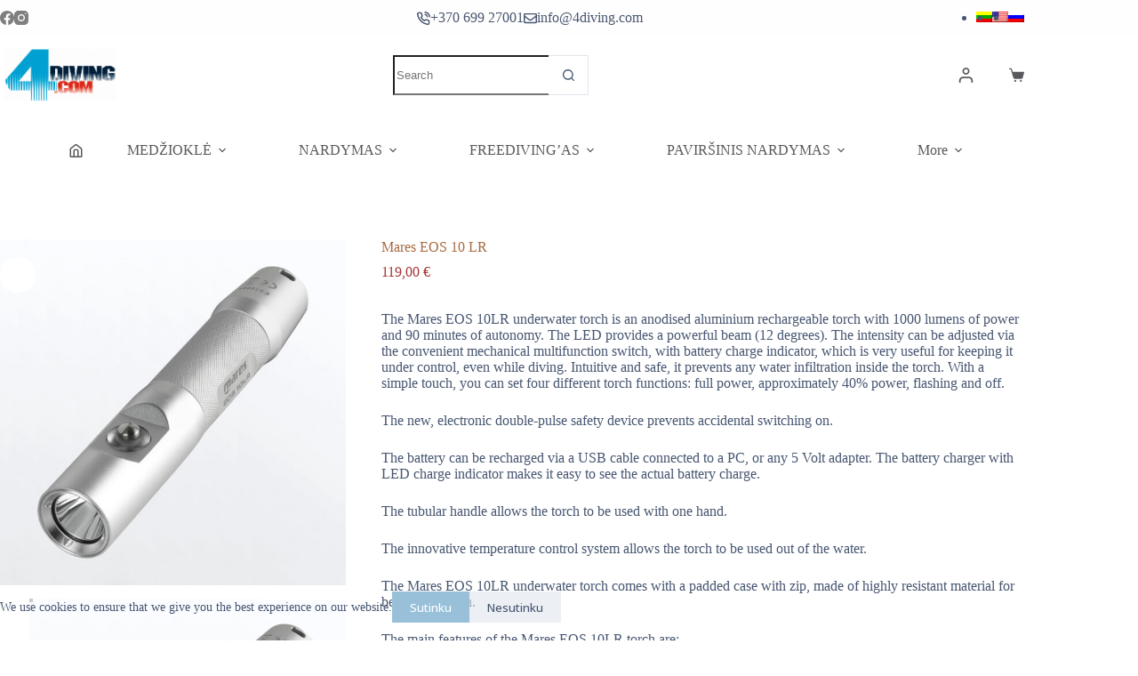

--- FILE ---
content_type: text/html; charset=UTF-8
request_url: https://www.4diving.com/produktas/mares-dctv-canister-7/
body_size: 44756
content:
<!doctype html>
<html lang=lt-LT data-color-mode=light>
<head>
<meta charset=UTF-8>
<meta name=viewport content="width=device-width, initial-scale=1, maximum-scale=5, viewport-fit=cover">
<link rel=profile href="https://gmpg.org/xfn/11">
<meta name=robots content='index, follow, max-image-preview:large, max-snippet:-1, max-video-preview:-1'/>
<style>img:is([sizes="auto" i], [sizes^="auto," i]) {contain-intrinsic-size:3000px 1500px}</style>
<!-- This site is optimized with the Yoast SEO plugin v25.2 - https://yoast.com/wordpress/plugins/seo/ -->
<title>Mares Dctv Canister Light XR Line</title>
<meta name=description content="Mares Dctv Canister Light XR Line"/>
<link rel=canonical href="https://www.4diving.com/produktas/mares-dctv-canister-7/"/>
<meta property=og:locale content=lt_LT />
<meta property=og:type content=article />
<meta property=og:title content="Mares Dctv Canister Light XR Line"/>
<meta property=og:description content="Mares Dctv Canister Light XR Line"/>
<meta property=og:url content="https://www.4diving.com/produktas/mares-dctv-canister-7/"/>
<meta property=og:site_name content=4diving />
<meta property=article:publisher content="https://www.facebook.com/4diving"/>
<meta property=article:modified_time content="2025-11-28T00:09:00+00:00"/>
<meta property=og:image content="https://www.4diving.com/wp-content/uploads/2024/02/mares-eos-10lr-1.jpg"/>
<meta property=og:image:width content=768 />
<meta property=og:image:height content=768 />
<meta property=og:image:type content="image/jpeg"/>
<meta name=twitter:card content=summary_large_image />
<meta name=twitter:label1 content="Est. reading time"/>
<meta name=twitter:data1 content="2 minutės"/>
<script type="application/ld+json" class=yoast-schema-graph>{"@context":"https://schema.org","@graph":[{"@type":"WebPage","@id":"https://www.4diving.com/produktas/mares-dctv-canister-7/","url":"https://www.4diving.com/produktas/mares-dctv-canister-7/","name":"Mares Dctv Canister Light XR Line","isPartOf":{"@id":"https://www.4diving.com/#website"},"primaryImageOfPage":{"@id":"https://www.4diving.com/produktas/mares-dctv-canister-7/#primaryimage"},"image":{"@id":"https://www.4diving.com/produktas/mares-dctv-canister-7/#primaryimage"},"thumbnailUrl":"https://www.4diving.com/wp-content/uploads/2024/02/mares-eos-10lr-1.jpg","datePublished":"2024-02-15T20:08:25+00:00","dateModified":"2025-11-28T00:09:00+00:00","description":"Mares Dctv Canister Light XR Line","breadcrumb":{"@id":"https://www.4diving.com/produktas/mares-dctv-canister-7/#breadcrumb"},"inLanguage":"lt-LT","potentialAction":[{"@type":"ReadAction","target":["https://www.4diving.com/produktas/mares-dctv-canister-7/"]}]},{"@type":"ImageObject","inLanguage":"lt-LT","@id":"https://www.4diving.com/produktas/mares-dctv-canister-7/#primaryimage","url":"https://www.4diving.com/wp-content/uploads/2024/02/mares-eos-10lr-1.jpg","contentUrl":"https://www.4diving.com/wp-content/uploads/2024/02/mares-eos-10lr-1.jpg","width":768,"height":768},{"@type":"BreadcrumbList","@id":"https://www.4diving.com/produktas/mares-dctv-canister-7/#breadcrumb","itemListElement":[{"@type":"ListItem","position":1,"name":"Home","item":"https://www.4diving.com/"},{"@type":"ListItem","position":2,"name":"Products","item":"https://www.4diving.com/products/"},{"@type":"ListItem","position":3,"name":"Mares EOS 10 LR"}]},{"@type":"WebSite","@id":"https://www.4diving.com/#website","url":"https://www.4diving.com/","name":"4diving","description":"Nardymo prekės | Povandeninė medžioklė","publisher":{"@id":"https://www.4diving.com/#organization"},"potentialAction":[{"@type":"SearchAction","target":{"@type":"EntryPoint","urlTemplate":"https://www.4diving.com/?s={search_term_string}"},"query-input":{"@type":"PropertyValueSpecification","valueRequired":true,"valueName":"search_term_string"}}],"inLanguage":"lt-LT"},{"@type":"Organization","@id":"https://www.4diving.com/#organization","name":"4diving","url":"https://www.4diving.com/","logo":{"@type":"ImageObject","inLanguage":"lt-LT","@id":"https://www.4diving.com/#/schema/logo/image/","url":"https://www.4diving.com/wp-content/uploads/2024/02/IMG_0481-1.jpg","contentUrl":"https://www.4diving.com/wp-content/uploads/2024/02/IMG_0481-1.jpg","width":1284,"height":645,"caption":"4diving"},"image":{"@id":"https://www.4diving.com/#/schema/logo/image/"},"sameAs":["https://www.facebook.com/4diving","https://www.instagram.com/diver.lt/"]}]}</script>
<!-- / Yoast SEO plugin. -->
<link rel=dns-prefetch href='//www.googletagmanager.com'/>
<link rel=dns-prefetch href='//fonts.googleapis.com'/>
<link rel=alternate type="application/rss+xml" title="4diving &raquo; Įrašų RSS srautas" href="https://www.4diving.com/feed/"/>
<link rel=alternate type="application/rss+xml" title="4diving &raquo; Komentarų RSS srautas" href="https://www.4diving.com/comments/feed/"/>
<link rel=alternate type="application/rss+xml" title="4diving &raquo; Įrašo „Mares EOS 10 LR“ komentarų RSS srautas" href="https://www.4diving.com/produktas/mares-dctv-canister-7/feed/"/>
<link rel=stylesheet id=blocksy-dynamic-global-css href='https://www.4diving.com/wp-content/uploads/blocksy/css/A.global.css,qver=75762.pagespeed.cf.nKPjWrC2O5.css' media=all />
<link rel=stylesheet id=font-awesome-css href='https://www.4diving.com/wp-content/plugins/woocommerce-ajax-filters/berocket/assets/css/A.font-awesome.min.css,qver=6.8.1.pagespeed.cf.LCj1TSkcv8.css' media=all />
<link rel=stylesheet id=berocket_aapf_widget-style-css href='https://www.4diving.com/wp-content/plugins/woocommerce-ajax-filters/assets/frontend/css/fullmain.min.css?ver=1.6.8.2' media=all />
<link rel=stylesheet id=wp-block-library-css href='https://www.4diving.com/wp-includes/css/dist/block-library/A.style.min.css,qver=6.8.1.pagespeed.cf.QIgdOIDuOB.css' media=all />
<style id=global-styles-inline-css>:root{--wp--preset--aspect-ratio--square:1;--wp--preset--aspect-ratio--4-3: 4/3;--wp--preset--aspect-ratio--3-4: 3/4;--wp--preset--aspect-ratio--3-2: 3/2;--wp--preset--aspect-ratio--2-3: 2/3;--wp--preset--aspect-ratio--16-9: 16/9;--wp--preset--aspect-ratio--9-16: 9/16;--wp--preset--color--black:#000;--wp--preset--color--cyan-bluish-gray:#abb8c3;--wp--preset--color--white:#fff;--wp--preset--color--pale-pink:#f78da7;--wp--preset--color--vivid-red:#cf2e2e;--wp--preset--color--luminous-vivid-orange:#ff6900;--wp--preset--color--luminous-vivid-amber:#fcb900;--wp--preset--color--light-green-cyan:#7bdcb5;--wp--preset--color--vivid-green-cyan:#00d084;--wp--preset--color--pale-cyan-blue:#8ed1fc;--wp--preset--color--vivid-cyan-blue:#0693e3;--wp--preset--color--vivid-purple:#9b51e0;--wp--preset--color--palette-color-1:var(--theme-palette-color-1,#98c1d9);--wp--preset--color--palette-color-2:var(--theme-palette-color-2,#e84855);--wp--preset--color--palette-color-3:var(--theme-palette-color-3,#475671);--wp--preset--color--palette-color-4:var(--theme-palette-color-4,#293241);--wp--preset--color--palette-color-5:var(--theme-palette-color-5,#e7e9ef);--wp--preset--color--palette-color-6:var(--theme-palette-color-6,#f3f4f7);--wp--preset--color--palette-color-7:var(--theme-palette-color-7,#fbfbfc);--wp--preset--color--palette-color-8:var(--theme-palette-color-8,#fff);--wp--preset--gradient--vivid-cyan-blue-to-vivid-purple:linear-gradient(135deg,rgba(6,147,227,1) 0%,#9b51e0 100%);--wp--preset--gradient--light-green-cyan-to-vivid-green-cyan:linear-gradient(135deg,#7adcb4 0%,#00d082 100%);--wp--preset--gradient--luminous-vivid-amber-to-luminous-vivid-orange:linear-gradient(135deg,rgba(252,185,0,1) 0%,rgba(255,105,0,1) 100%);--wp--preset--gradient--luminous-vivid-orange-to-vivid-red:linear-gradient(135deg,rgba(255,105,0,1) 0%,#cf2e2e 100%);--wp--preset--gradient--very-light-gray-to-cyan-bluish-gray:linear-gradient(135deg,#eee 0%,#a9b8c3 100%);--wp--preset--gradient--cool-to-warm-spectrum:linear-gradient(135deg,#4aeadc 0%,#9778d1 20%,#cf2aba 40%,#ee2c82 60%,#fb6962 80%,#fef84c 100%);--wp--preset--gradient--blush-light-purple:linear-gradient(135deg,#ffceec 0%,#9896f0 100%);--wp--preset--gradient--blush-bordeaux:linear-gradient(135deg,#fecda5 0%,#fe2d2d 50%,#6b003e 100%);--wp--preset--gradient--luminous-dusk:linear-gradient(135deg,#ffcb70 0%,#c751c0 50%,#4158d0 100%);--wp--preset--gradient--pale-ocean:linear-gradient(135deg,#fff5cb 0%,#b6e3d4 50%,#33a7b5 100%);--wp--preset--gradient--electric-grass:linear-gradient(135deg,#caf880 0%,#71ce7e 100%);--wp--preset--gradient--midnight:linear-gradient(135deg,#020381 0%,#2874fc 100%);--wp--preset--gradient--juicy-peach:linear-gradient(to right,#ffecd2 0%,#fcb69f 100%);--wp--preset--gradient--young-passion:linear-gradient(to right,#ff8177 0%,#ff867a 0%,#ff8c7f 21%,#f99185 52%,#cf556c 78%,#b12a5b 100%);--wp--preset--gradient--true-sunset:linear-gradient(to right,#fa709a 0%,#fee140 100%);--wp--preset--gradient--morpheus-den:linear-gradient(to top,#30cfd0 0%,#330867 100%);--wp--preset--gradient--plum-plate:linear-gradient(135deg,#667eea 0%,#764ba2 100%);--wp--preset--gradient--aqua-splash:linear-gradient(15deg,#13547a 0%,#80d0c7 100%);--wp--preset--gradient--love-kiss:linear-gradient(to top,#ff0844 0%,#ffb199 100%);--wp--preset--gradient--new-retrowave:linear-gradient(to top,#3b41c5 0%,#a981bb 49%,#ffc8a9 100%);--wp--preset--gradient--plum-bath:linear-gradient(to top,#cc208e 0%,#6713d2 100%);--wp--preset--gradient--high-flight:linear-gradient(to right,#0acffe 0%,#495aff 100%);--wp--preset--gradient--teen-party:linear-gradient(-225deg,#ff057c 0%,#8d0b93 50%,#321575 100%);--wp--preset--gradient--fabled-sunset:linear-gradient(-225deg,#231557 0%,#44107a 29%,#ff1361 67%,#fff800 100%);--wp--preset--gradient--arielle-smile:radial-gradient(circle 248px at center,#16d9e3 0%,#30c7ec 47%,#46aef7 100%);--wp--preset--gradient--itmeo-branding:linear-gradient(180deg,#2af598 0%,#009efd 100%);--wp--preset--gradient--deep-blue:linear-gradient(to right,#6a11cb 0%,#2575fc 100%);--wp--preset--gradient--strong-bliss:linear-gradient(to right,#f78ca0 0%,#f9748f 19%,#fd868c 60%,#fe9a8b 100%);--wp--preset--gradient--sweet-period:linear-gradient(to top,#3f51b1 0%,#5a55ae 13%,#7b5fac 25%,#8f6aae 38%,#a86aa4 50%,#cc6b8e 62%,#f18271 75%,#f3a469 87%,#f7c978 100%);--wp--preset--gradient--purple-division:linear-gradient(to top,#7028e4 0%,#e5b2ca 100%);--wp--preset--gradient--cold-evening:linear-gradient(to top,#0c3483 0%,#a2b6df 100%,#6b8cce 100%,#a2b6df 100%);--wp--preset--gradient--mountain-rock:linear-gradient(to right,#868f96 0%,#596164 100%);--wp--preset--gradient--desert-hump:linear-gradient(to top,#c79081 0%,#dfa579 100%);--wp--preset--gradient--ethernal-constance:linear-gradient(to top,#09203f 0%,#537895 100%);--wp--preset--gradient--happy-memories:linear-gradient(-60deg,#ff5858 0%,#f09819 100%);--wp--preset--gradient--grown-early:linear-gradient(to top,#0ba360 0%,#3cba92 100%);--wp--preset--gradient--morning-salad:linear-gradient(-225deg,#b7f8db 0%,#50a7c2 100%);--wp--preset--gradient--night-call:linear-gradient(-225deg,#ac32e4 0%,#7918f2 48%,#4801ff 100%);--wp--preset--gradient--mind-crawl:linear-gradient(-225deg,#473b7b 0%,#3584a7 51%,#30d2be 100%);--wp--preset--gradient--angel-care:linear-gradient(-225deg,#ffe29f 0%,#ffa99f 48%,#ff719a 100%);--wp--preset--gradient--juicy-cake:linear-gradient(to top,#e14fad 0%,#f9d423 100%);--wp--preset--gradient--rich-metal:linear-gradient(to right,#d7d2cc 0%,#304352 100%);--wp--preset--gradient--mole-hall:linear-gradient(-20deg,#616161 0%,#9bc5c3 100%);--wp--preset--gradient--cloudy-knoxville:linear-gradient(120deg,#fdfbfb 0%,#ebedee 100%);--wp--preset--gradient--soft-grass:linear-gradient(to top,#c1dfc4 0%,#deecdd 100%);--wp--preset--gradient--saint-petersburg:linear-gradient(135deg,#f5f7fa 0%,#c3cfe2 100%);--wp--preset--gradient--everlasting-sky:linear-gradient(135deg,#fdfcfb 0%,#e2d1c3 100%);--wp--preset--gradient--kind-steel:linear-gradient(-20deg,#e9defa 0%,#fbfcdb 100%);--wp--preset--gradient--over-sun:linear-gradient(60deg,#abecd6 0%,#fbed96 100%);--wp--preset--gradient--premium-white:linear-gradient(to top,#d5d4d0 0%,#d5d4d0 1%,#eeeeec 31%,#efeeec 75%,#e9e9e7 100%);--wp--preset--gradient--clean-mirror:linear-gradient(45deg,#93a5cf 0%,#e4efe9 100%);--wp--preset--gradient--wild-apple:linear-gradient(to top,#d299c2 0%,#fef9d7 100%);--wp--preset--gradient--snow-again:linear-gradient(to top,#e6e9f0 0%,#eef1f5 100%);--wp--preset--gradient--confident-cloud:linear-gradient(to top,#dad4ec 0%,#dad4ec 1%,#f3e7e9 100%);--wp--preset--gradient--glass-water:linear-gradient(to top,#dfe9f3 0%,white 100%);--wp--preset--gradient--perfect-white:linear-gradient(-225deg,#e3fdf5 0%,#ffe6fa 100%);--wp--preset--font-size--small:13px;--wp--preset--font-size--medium:20px;--wp--preset--font-size--large: clamp(22px, 1.375rem + ((1vw - 3.2px) * 0.625), 30px);--wp--preset--font-size--x-large: clamp(30px, 1.875rem + ((1vw - 3.2px) * 1.563), 50px);--wp--preset--font-size--xx-large: clamp(45px, 2.813rem + ((1vw - 3.2px) * 2.734), 80px);--wp--preset--spacing--20:.44rem;--wp--preset--spacing--30:.67rem;--wp--preset--spacing--40:1rem;--wp--preset--spacing--50:1.5rem;--wp--preset--spacing--60:2.25rem;--wp--preset--spacing--70:3.38rem;--wp--preset--spacing--80:5.06rem;--wp--preset--shadow--natural:6px 6px 9px rgba(0,0,0,.2);--wp--preset--shadow--deep:12px 12px 50px rgba(0,0,0,.4);--wp--preset--shadow--sharp:6px 6px 0 rgba(0,0,0,.2);--wp--preset--shadow--outlined:6px 6px 0 -3px rgba(255,255,255,1) , 6px 6px rgba(0,0,0,1);--wp--preset--shadow--crisp:6px 6px 0 rgba(0,0,0,1)}:root{--wp--style--global--content-size:var(--theme-block-max-width);--wp--style--global--wide-size:var(--theme-block-wide-max-width)}:where(body) {margin:0}.wp-site-blocks>.alignleft{float:left;margin-right:2em}.wp-site-blocks>.alignright{float:right;margin-left:2em}.wp-site-blocks>.aligncenter{justify-content:center;margin-left:auto;margin-right:auto}:where(.wp-site-blocks) > * {margin-block-start:var(--theme-content-spacing);margin-block-end:0}:where(.wp-site-blocks) > :first-child {margin-block-start:0}:where(.wp-site-blocks) > :last-child {margin-block-end:0}:root{--wp--style--block-gap:var(--theme-content-spacing)}:root :where(.is-layout-flow) > :first-child{margin-block-start:0}:root :where(.is-layout-flow) > :last-child{margin-block-end:0}:root :where(.is-layout-flow) > *{margin-block-start:var(--theme-content-spacing);margin-block-end:0}:root :where(.is-layout-constrained) > :first-child{margin-block-start:0}:root :where(.is-layout-constrained) > :last-child{margin-block-end:0}:root :where(.is-layout-constrained) > *{margin-block-start:var(--theme-content-spacing);margin-block-end:0}:root :where(.is-layout-flex){gap:var(--theme-content-spacing)}:root :where(.is-layout-grid){gap:var(--theme-content-spacing)}.is-layout-flow>.alignleft{float:left;margin-inline-start:0;margin-inline-end:2em}.is-layout-flow>.alignright{float:right;margin-inline-start:2em;margin-inline-end:0}.is-layout-flow>.aligncenter{margin-left:auto!important;margin-right:auto!important}.is-layout-constrained>.alignleft{float:left;margin-inline-start:0;margin-inline-end:2em}.is-layout-constrained>.alignright{float:right;margin-inline-start:2em;margin-inline-end:0}.is-layout-constrained>.aligncenter{margin-left:auto!important;margin-right:auto!important}.is-layout-constrained > :where(:not(.alignleft):not(.alignright):not(.alignfull)){max-width:var(--wp--style--global--content-size);margin-left:auto!important;margin-right:auto!important}.is-layout-constrained>.alignwide{max-width:var(--wp--style--global--wide-size)}body .is-layout-flex{display:flex}.is-layout-flex{flex-wrap:wrap;align-items:center}.is-layout-flex > :is(*, div){margin:0}body .is-layout-grid{display:grid}.is-layout-grid > :is(*, div){margin:0}body{padding-top:0;padding-right:0;padding-bottom:0;padding-left:0}.has-black-color{color:var(--wp--preset--color--black)!important}.has-cyan-bluish-gray-color{color:var(--wp--preset--color--cyan-bluish-gray)!important}.has-white-color{color:var(--wp--preset--color--white)!important}.has-pale-pink-color{color:var(--wp--preset--color--pale-pink)!important}.has-vivid-red-color{color:var(--wp--preset--color--vivid-red)!important}.has-luminous-vivid-orange-color{color:var(--wp--preset--color--luminous-vivid-orange)!important}.has-luminous-vivid-amber-color{color:var(--wp--preset--color--luminous-vivid-amber)!important}.has-light-green-cyan-color{color:var(--wp--preset--color--light-green-cyan)!important}.has-vivid-green-cyan-color{color:var(--wp--preset--color--vivid-green-cyan)!important}.has-pale-cyan-blue-color{color:var(--wp--preset--color--pale-cyan-blue)!important}.has-vivid-cyan-blue-color{color:var(--wp--preset--color--vivid-cyan-blue)!important}.has-vivid-purple-color{color:var(--wp--preset--color--vivid-purple)!important}.has-palette-color-1-color{color:var(--wp--preset--color--palette-color-1)!important}.has-palette-color-2-color{color:var(--wp--preset--color--palette-color-2)!important}.has-palette-color-3-color{color:var(--wp--preset--color--palette-color-3)!important}.has-palette-color-4-color{color:var(--wp--preset--color--palette-color-4)!important}.has-palette-color-5-color{color:var(--wp--preset--color--palette-color-5)!important}.has-palette-color-6-color{color:var(--wp--preset--color--palette-color-6)!important}.has-palette-color-7-color{color:var(--wp--preset--color--palette-color-7)!important}.has-palette-color-8-color{color:var(--wp--preset--color--palette-color-8)!important}.has-black-background-color{background-color:var(--wp--preset--color--black)!important}.has-cyan-bluish-gray-background-color{background-color:var(--wp--preset--color--cyan-bluish-gray)!important}.has-white-background-color{background-color:var(--wp--preset--color--white)!important}.has-pale-pink-background-color{background-color:var(--wp--preset--color--pale-pink)!important}.has-vivid-red-background-color{background-color:var(--wp--preset--color--vivid-red)!important}.has-luminous-vivid-orange-background-color{background-color:var(--wp--preset--color--luminous-vivid-orange)!important}.has-luminous-vivid-amber-background-color{background-color:var(--wp--preset--color--luminous-vivid-amber)!important}.has-light-green-cyan-background-color{background-color:var(--wp--preset--color--light-green-cyan)!important}.has-vivid-green-cyan-background-color{background-color:var(--wp--preset--color--vivid-green-cyan)!important}.has-pale-cyan-blue-background-color{background-color:var(--wp--preset--color--pale-cyan-blue)!important}.has-vivid-cyan-blue-background-color{background-color:var(--wp--preset--color--vivid-cyan-blue)!important}.has-vivid-purple-background-color{background-color:var(--wp--preset--color--vivid-purple)!important}.has-palette-color-1-background-color{background-color:var(--wp--preset--color--palette-color-1)!important}.has-palette-color-2-background-color{background-color:var(--wp--preset--color--palette-color-2)!important}.has-palette-color-3-background-color{background-color:var(--wp--preset--color--palette-color-3)!important}.has-palette-color-4-background-color{background-color:var(--wp--preset--color--palette-color-4)!important}.has-palette-color-5-background-color{background-color:var(--wp--preset--color--palette-color-5)!important}.has-palette-color-6-background-color{background-color:var(--wp--preset--color--palette-color-6)!important}.has-palette-color-7-background-color{background-color:var(--wp--preset--color--palette-color-7)!important}.has-palette-color-8-background-color{background-color:var(--wp--preset--color--palette-color-8)!important}.has-black-border-color{border-color:var(--wp--preset--color--black)!important}.has-cyan-bluish-gray-border-color{border-color:var(--wp--preset--color--cyan-bluish-gray)!important}.has-white-border-color{border-color:var(--wp--preset--color--white)!important}.has-pale-pink-border-color{border-color:var(--wp--preset--color--pale-pink)!important}.has-vivid-red-border-color{border-color:var(--wp--preset--color--vivid-red)!important}.has-luminous-vivid-orange-border-color{border-color:var(--wp--preset--color--luminous-vivid-orange)!important}.has-luminous-vivid-amber-border-color{border-color:var(--wp--preset--color--luminous-vivid-amber)!important}.has-light-green-cyan-border-color{border-color:var(--wp--preset--color--light-green-cyan)!important}.has-vivid-green-cyan-border-color{border-color:var(--wp--preset--color--vivid-green-cyan)!important}.has-pale-cyan-blue-border-color{border-color:var(--wp--preset--color--pale-cyan-blue)!important}.has-vivid-cyan-blue-border-color{border-color:var(--wp--preset--color--vivid-cyan-blue)!important}.has-vivid-purple-border-color{border-color:var(--wp--preset--color--vivid-purple)!important}.has-palette-color-1-border-color{border-color:var(--wp--preset--color--palette-color-1)!important}.has-palette-color-2-border-color{border-color:var(--wp--preset--color--palette-color-2)!important}.has-palette-color-3-border-color{border-color:var(--wp--preset--color--palette-color-3)!important}.has-palette-color-4-border-color{border-color:var(--wp--preset--color--palette-color-4)!important}.has-palette-color-5-border-color{border-color:var(--wp--preset--color--palette-color-5)!important}.has-palette-color-6-border-color{border-color:var(--wp--preset--color--palette-color-6)!important}.has-palette-color-7-border-color{border-color:var(--wp--preset--color--palette-color-7)!important}.has-palette-color-8-border-color{border-color:var(--wp--preset--color--palette-color-8)!important}.has-vivid-cyan-blue-to-vivid-purple-gradient-background{background:var(--wp--preset--gradient--vivid-cyan-blue-to-vivid-purple)!important}.has-light-green-cyan-to-vivid-green-cyan-gradient-background{background:var(--wp--preset--gradient--light-green-cyan-to-vivid-green-cyan)!important}.has-luminous-vivid-amber-to-luminous-vivid-orange-gradient-background{background:var(--wp--preset--gradient--luminous-vivid-amber-to-luminous-vivid-orange)!important}.has-luminous-vivid-orange-to-vivid-red-gradient-background{background:var(--wp--preset--gradient--luminous-vivid-orange-to-vivid-red)!important}.has-very-light-gray-to-cyan-bluish-gray-gradient-background{background:var(--wp--preset--gradient--very-light-gray-to-cyan-bluish-gray)!important}.has-cool-to-warm-spectrum-gradient-background{background:var(--wp--preset--gradient--cool-to-warm-spectrum)!important}.has-blush-light-purple-gradient-background{background:var(--wp--preset--gradient--blush-light-purple)!important}.has-blush-bordeaux-gradient-background{background:var(--wp--preset--gradient--blush-bordeaux)!important}.has-luminous-dusk-gradient-background{background:var(--wp--preset--gradient--luminous-dusk)!important}.has-pale-ocean-gradient-background{background:var(--wp--preset--gradient--pale-ocean)!important}.has-electric-grass-gradient-background{background:var(--wp--preset--gradient--electric-grass)!important}.has-midnight-gradient-background{background:var(--wp--preset--gradient--midnight)!important}.has-juicy-peach-gradient-background{background:var(--wp--preset--gradient--juicy-peach)!important}.has-young-passion-gradient-background{background:var(--wp--preset--gradient--young-passion)!important}.has-true-sunset-gradient-background{background:var(--wp--preset--gradient--true-sunset)!important}.has-morpheus-den-gradient-background{background:var(--wp--preset--gradient--morpheus-den)!important}.has-plum-plate-gradient-background{background:var(--wp--preset--gradient--plum-plate)!important}.has-aqua-splash-gradient-background{background:var(--wp--preset--gradient--aqua-splash)!important}.has-love-kiss-gradient-background{background:var(--wp--preset--gradient--love-kiss)!important}.has-new-retrowave-gradient-background{background:var(--wp--preset--gradient--new-retrowave)!important}.has-plum-bath-gradient-background{background:var(--wp--preset--gradient--plum-bath)!important}.has-high-flight-gradient-background{background:var(--wp--preset--gradient--high-flight)!important}.has-teen-party-gradient-background{background:var(--wp--preset--gradient--teen-party)!important}.has-fabled-sunset-gradient-background{background:var(--wp--preset--gradient--fabled-sunset)!important}.has-arielle-smile-gradient-background{background:var(--wp--preset--gradient--arielle-smile)!important}.has-itmeo-branding-gradient-background{background:var(--wp--preset--gradient--itmeo-branding)!important}.has-deep-blue-gradient-background{background:var(--wp--preset--gradient--deep-blue)!important}.has-strong-bliss-gradient-background{background:var(--wp--preset--gradient--strong-bliss)!important}.has-sweet-period-gradient-background{background:var(--wp--preset--gradient--sweet-period)!important}.has-purple-division-gradient-background{background:var(--wp--preset--gradient--purple-division)!important}.has-cold-evening-gradient-background{background:var(--wp--preset--gradient--cold-evening)!important}.has-mountain-rock-gradient-background{background:var(--wp--preset--gradient--mountain-rock)!important}.has-desert-hump-gradient-background{background:var(--wp--preset--gradient--desert-hump)!important}.has-ethernal-constance-gradient-background{background:var(--wp--preset--gradient--ethernal-constance)!important}.has-happy-memories-gradient-background{background:var(--wp--preset--gradient--happy-memories)!important}.has-grown-early-gradient-background{background:var(--wp--preset--gradient--grown-early)!important}.has-morning-salad-gradient-background{background:var(--wp--preset--gradient--morning-salad)!important}.has-night-call-gradient-background{background:var(--wp--preset--gradient--night-call)!important}.has-mind-crawl-gradient-background{background:var(--wp--preset--gradient--mind-crawl)!important}.has-angel-care-gradient-background{background:var(--wp--preset--gradient--angel-care)!important}.has-juicy-cake-gradient-background{background:var(--wp--preset--gradient--juicy-cake)!important}.has-rich-metal-gradient-background{background:var(--wp--preset--gradient--rich-metal)!important}.has-mole-hall-gradient-background{background:var(--wp--preset--gradient--mole-hall)!important}.has-cloudy-knoxville-gradient-background{background:var(--wp--preset--gradient--cloudy-knoxville)!important}.has-soft-grass-gradient-background{background:var(--wp--preset--gradient--soft-grass)!important}.has-saint-petersburg-gradient-background{background:var(--wp--preset--gradient--saint-petersburg)!important}.has-everlasting-sky-gradient-background{background:var(--wp--preset--gradient--everlasting-sky)!important}.has-kind-steel-gradient-background{background:var(--wp--preset--gradient--kind-steel)!important}.has-over-sun-gradient-background{background:var(--wp--preset--gradient--over-sun)!important}.has-premium-white-gradient-background{background:var(--wp--preset--gradient--premium-white)!important}.has-clean-mirror-gradient-background{background:var(--wp--preset--gradient--clean-mirror)!important}.has-wild-apple-gradient-background{background:var(--wp--preset--gradient--wild-apple)!important}.has-snow-again-gradient-background{background:var(--wp--preset--gradient--snow-again)!important}.has-confident-cloud-gradient-background{background:var(--wp--preset--gradient--confident-cloud)!important}.has-glass-water-gradient-background{background:var(--wp--preset--gradient--glass-water)!important}.has-perfect-white-gradient-background{background:var(--wp--preset--gradient--perfect-white)!important}.has-small-font-size{font-size:var(--wp--preset--font-size--small)!important}.has-medium-font-size{font-size:var(--wp--preset--font-size--medium)!important}.has-large-font-size{font-size:var(--wp--preset--font-size--large)!important}.has-x-large-font-size{font-size:var(--wp--preset--font-size--x-large)!important}.has-xx-large-font-size{font-size:var(--wp--preset--font-size--xx-large)!important}:root :where(.wp-block-pullquote){font-size: clamp(0.984em, 0.984rem + ((1vw - 0.2em) * 0.645), 1.5em);line-height:1.6}</style>
<link rel=stylesheet id=photoswipe-css href='https://www.4diving.com/wp-content/plugins/woocommerce/assets/css/photoswipe/photoswipe.min.css?ver=9.9.5' media=all />
<link rel=stylesheet id=photoswipe-default-skin-css href='https://www.4diving.com/wp-content/plugins/woocommerce/assets/css/photoswipe/default-skin/default-skin.min.css?ver=9.9.5' media=all />
<style id=woocommerce-inline-inline-css>.woocommerce form .form-row .required{visibility:visible}</style>
<link rel=stylesheet id=spell-style-css href='https://www.4diving.com/wp-content/plugins/Klix/assets/css/spell.css?ver=6.8.1' media=all />
<link rel=stylesheet id=ct-main-styles-css href='https://www.4diving.com/wp-content/themes/blocksy/static/bundle/main.min.css?ver=2.1.0' media=all />
<style id=blocksy-pro-video-indicator-styles-css media=all>.ct-video-indicator{position:absolute;inset:0;z-index:3;display:flex;align-items:center;justify-content:center;cursor:pointer;transition:opacity .12s cubic-bezier(.455,.03,.515,.955) , visibility .12s cubic-bezier(.455,.03,.515,.955)}.ct-video-indicator svg{border-radius:100%;transition:transform .12s cubic-bezier(.455,.03,.515,.955)}.ct-video-indicator svg:hover{transform:scale3d(1.1,1.1,1)}.ct-video-indicator .ct-video-loader{visibility:hidden}.ct-video-indicator.loading svg{background:#fff}.ct-video-indicator.loading .ct-video-loader{visibility:visible}.ct-dynamic-media:not([data-state=playing]) .ct-pause-path,.ct-media-container:not([data-state=playing]) .ct-pause-path{display:none}</style>
<style id=wpa-css-css media=all>.wpa-test-msg{background:#d1ecf1!important;border:1px solid #bee5eb!important;border-radius:5px!important;color:#0c5460!important;font-size:14px!important;padding:.75rem 1.25rem!important;font-family:Arial!important;margin-top:5px!important}span.wpa-button{display:inline-block!important;padding-top:5px!important;color:#fff!important;background-color:#6c757d!important;border-color:#6c757d!important;padding:5px 10px!important;border-radius:5px!important;margin-top:5px!important;cursor:pointer!important}#altEmail_container{position:absolute!important;overflow:hidden!important;display:inline!important;height:1px!important;width:1px!important;z-index:-1000!important}</style>
<link rel=stylesheet id=trp-language-switcher-style-css href='https://www.4diving.com/wp-content/plugins/translatepress-multilingual/assets/css/trp-language-switcher.css?ver=2.7.1' media=all />
<link rel=stylesheet id=woocommerce-photo-reviews-style-css href='https://www.4diving.com/wp-content/plugins/woo-photo-reviews/css/style.css?ver=1.2.19' media=all />
<style id=woocommerce-photo-reviews-style-inline-css>.rate-percent{background-color:#96588a}.star-rating:before,.star-rating span:before,.stars a:hover:after,.stars a.active:after{color:#ffb600!important}</style>
<link rel=stylesheet id=wcpr-masonry-style-css href='https://www.4diving.com/wp-content/plugins/woo-photo-reviews/css/masonry.css?ver=1.2.19' media=all />
<link rel=stylesheet id=wcpr-swipebox-css-css href='https://www.4diving.com/wp-content/plugins/woo-photo-reviews/css/swipebox.css?ver=1.2.19' media=all />
<link rel=stylesheet id=gateway-css href='https://www.4diving.com/wp-content/plugins/woocommerce-paypal-payments/modules/ppcp-button/assets/css/gateway.css?ver=2.7.0' media=all />
<link rel=stylesheet id=brands-styles-css href='https://www.4diving.com/wp-content/plugins/woocommerce/assets/css/brands.css?ver=9.9.5' media=all />
<link rel=stylesheet id=ct-woocommerce-styles-css href='https://www.4diving.com/wp-content/themes/blocksy/static/bundle/woocommerce.min.css?ver=2.1.0' media=all />
<link rel=stylesheet id=blocksy-fonts-font-source-google-css href='https://fonts.googleapis.com/css2?family=Open%20Sans:wght@400;500;600;700&#038;display=swap' media=all />
<style id=ct-page-title-styles-css media=all>.hero-section[data-type=type-1]{text-align:var(--alignment);margin-bottom:var(--margin-bottom, 40px)}.hero-section[data-type=type-1] .page-description{display:inline-block;max-width:var(--description-max-width, 100%)}.hero-section[data-type=type-2]{position:relative;padding-top:calc(var(--has-transparent-header)*var(--header-height))}.hero-section[data-type=type-2]>[class*=ct-container]{display:flex;flex-direction:column;justify-content:var(--vertical-alignment, center);text-align:var(--alignment, center);position:relative;z-index:2;padding:var(--container-padding, 50px 0);min-height:var(--min-height, 250px)}.hero-section[data-type=type-2]>figure{position:absolute;overflow:hidden;z-index:1;inset:0;background-color:inherit}.hero-section[data-type=type-2]>figure .ct-media-container{height:100%;vertical-align:top}.hero-section[data-type=type-2]>figure .ct-media-container img{height:100%}.hero-section[data-type=type-2] .ct-title-label{display:block;font-size:12px;text-transform:uppercase;margin-bottom:.5em}.entry-header>*:not(:first-child){margin-top:var(--itemSpacing, 20px)}.entry-header .page-title{margin-bottom:0}.entry-header .page-description{color:var(--theme-text-color)}.entry-header .page-description>*:last-child{margin-bottom:0}</style>
<style id=ct-elementor-styles-css media=all>.entry-content>.elementor{width:initial;max-width:initial}.ct-elementor-default-template .elementor-top-section:not(.ct-section-stretched):not(.elementor-sticky){margin-left:var(--has-wide,auto);margin-right:var(--has-wide,auto);width:var(--theme-block-width,var(--theme-container-width));max-width:var(--theme-block-max-width,var(--theme-normal-container-max-width))}.ct-elementor-default-template .elementor-section.elementor-section-boxed>.elementor-container{width:var(--theme-block-width,var(--theme-container-width));max-width:var(--theme-block-max-width,var(--theme-normal-container-max-width))}.ct-elementor-default-template .e-container{--container-max-width:min(var(--theme-block-max-width,var(--theme-normal-container-max-width)),var(--theme-container-width-base))}.ct-elementor-default-template .e-con{--container-max-width:var(--theme-block-max-width,var(--theme-normal-container-max-width))}.ct-elementor-default-template .e-con>.e-con-inner{width:var(--theme-block-width,var(--theme-container-width))}.elementor-widget-text-editor p:last-child{margin-bottom:0}.elementor-select-wrapper select{background-image:none}.elementor-search-form__input{--theme-form-field-height:auto}.elementor-search-form__submit{--theme-button-shadow:none;--theme-button-transform:none}</style>
<style id=ct-elementor-woocommerce-styles-css media=all>.elementor-widget-container .flex-viewport{margin-bottom:20px}.elementor-widget-container .flex-control-thumbs{margin:0 -10px}.elementor-widget-container .flex-control-thumbs li{padding:0 10px 10px 10px}.elementor-add-to-cart--align-justify .quantity[data-type="type-1"]{flex:0 0 100px}.elementor-add-to-cart--align-justify .quantity[data-type="type-2"]{flex:0 0 130px}.elementor-widget-woocommerce-cart .woocommerce .quantity[data-type] .input-text{text-align:center;max-height:initial}.elementor-widget-woocommerce-cart .woocommerce .quantity[data-type] span{color:var(--quantity-arrows-initial-color,#fff)}.elementor-widget-woocommerce-cart .woocommerce .quantity[data-type] span:hover{color:var(--quantity-arrows-hover-color,#fff)}.woocommerce div.product.elementor .woocommerce-tabs .woocommerce-Tabs-panel.panel{margin:0}@media (max-width:689.98px){.woocommerce-cart-form table.cart .actions .coupon{flex-direction:column!important}}.elementor-element [data-products] .product>figure{margin-bottom:var(--product-element-spacing,10px)!important}</style>
<link rel=stylesheet id=ct-share-box-styles-css href='https://www.4diving.com/wp-content/themes/blocksy/static/bundle/share-box.min.css?ver=2.1.0' media=all />
<link rel=stylesheet id=ct-comments-styles-css href='https://www.4diving.com/wp-content/themes/blocksy/static/bundle/comments.min.css?ver=2.1.0' media=all />
<link rel=stylesheet id=ct-flexy-styles-css href='https://www.4diving.com/wp-content/themes/blocksy/static/bundle/A.flexy.min.css,qver=2.1.0.pagespeed.cf.OVhykqUghs.css' media=all />
<style id=ct-wpforms-styles-css media=all>.wpforms-container:not(.wpforms-container-full) .wpforms-field-label{font-weight:600}.wpforms-container:not(.wpforms-container-full) .wpforms-field-radio,.wpforms-container:not(.wpforms-container-full) .wpforms-field-checkbox{--top:2px}.wpforms-container:not(.wpforms-container-full) .wpforms-field-radio ul,.wpforms-container:not(.wpforms-container-full) .wpforms-field-checkbox ul{padding:0}.wpforms-container:not(.wpforms-container-full) .wpforms-field-sublabel{font-style:italic}.wpforms-container:not(.wpforms-container-full) .wpforms-field-number-slider input[type=range]{-webkit-appearance:none;height:4px;outline:none;margin:10px 0 10px;border-radius:5px;background:var(--theme-form-field-border-initial-color)}.wpforms-container:not(.wpforms-container-full) .wpforms-field-number-slider input[type=range]::-webkit-slider-thumb,.wpforms-container:not(.wpforms-container-full) .wpforms-field-number-slider input[type=range]::-moz-range-thumb{-webkit-appearance:none;cursor:pointer;height:16px;width:16px;border-radius:100%;border:none;background:var(--theme-palette-color-1)}.wpforms-container:not(.wpforms-container-full) .wpforms-field-number-slider .wpforms-field-number-slider-hint{font-size:13px}.wpforms-submit{--theme-button-padding:5px 35px}div.ct-wpforms-inline-fields form,div.ct-wpforms-inline-fields .wpforms-field-container{display:flex;flex-wrap:wrap;gap:var(--wpforms-inline-fields-gap,20px)}@media (max-width:689.98px){div.ct-wpforms-inline-fields form,div.ct-wpforms-inline-fields .wpforms-field-container{flex-direction:column}}div.ct-wpforms-inline-fields .wpforms-field-container{flex:1}div.ct-wpforms-inline-fields .wpforms-field-container .wpforms-field{flex:1;padding:0}div.ct-wpforms-inline-fields .wpforms-submit-container{padding:0}@media (max-width:689.98px){div.ct-wpforms-inline-fields input,div.ct-wpforms-inline-fields select option{text-align:center}div.ct-wpforms-inline-fields .wpforms-submit{width:100%}}</style>
<style id=blocksy-pro-language-switcher-styles-css media=all>.ct-language-switcher li a{display:flex;align-items:center;gap:7px}.ct-language-switcher li img{max-width:18px}.ct-language-switcher[data-type="inline"] ul{display:inline-flex;flex-wrap:wrap;column-gap:var(--items-spacing,20px);row-gap:5px}.ct-language-switcher[data-type="inline"] ul li.current-lang{--theme-link-initial-color:var(--theme-link-hover-color)}.ct-language-switcher[data-type="dropdown"] ul{margin-top:var(--margin-top);border-radius:var(--theme-border-radius);background:var(--background-color);box-shadow:var(--theme-box-shadow)}.ct-language-switcher[data-type="dropdown"] ul[data-placement="right"]{left:-15px}.ct-language-switcher[data-type="dropdown"] ul[data-placement="left"]{right:-15px}.ct-language-switcher[data-type=dropdown] ul li:not(:last-child){border-bottom:var(--theme-border)}.ct-language-switcher[data-type="dropdown"] ul li a{padding:var(--padding) 15px}.ct-language-switcher[data-type="dropdown"] ul li.current-lang{display:none}.ct-language-switcher[data-type="dropdown"] ul:before{position:absolute;content:"";top:0;left:0;width:100%;height:var(--margin-top);transform:translateY(-100%)}.ct-language{color:var(--theme-link-initial-color)}.ct-active-language{display:flex;align-items:center;gap:7px;cursor:pointer;transition:color .12s cubic-bezier(.455,.03,.515,.955)}.ct-active-language:hover{color:var(--theme-link-hover-color)}.ct-active-language .ct-dropdown-icon{--theme-icon-size:8px;--theme-icon-color:currentColor;--theme-icon-hover-color:currentColor}.ct-language-switcher .weglot-flags a:empty:before,.ct-language-switcher .wglanguage-name:empty:before{margin:0}</style>
<style id=blocksy-pro-search-input-styles-css media=all>[data-middle="search-input"]{--middle-column-width:var(--search-box-max-width,25%)}.ct-header .ct-search-box{width:100%;max-width:var(--max-width,250px)}[data-row="middle"][data-middle="search-input"] [data-column="middle"] .ct-search-box{--max-width:100%}</style>
<link rel=stylesheet id=blocksy-ext-mega-menu-styles-css href='https://www.4diving.com/wp-content/plugins/blocksy-companion-pro/framework/premium/extensions/mega-menu/static/bundle/main.min.css?ver=2.0.23' media=all />
<style id=blocksy-ext-shortcuts-styles-css media=all>.ct-drawer-canvas[data-shortcuts-bar*="scroll"]{--shortcuts-bar-parent-height:0}.ct-drawer-canvas[data-shortcuts-bar*="scroll"] .ct-drawer-inner{--shortcuts-bar-parent-height:var(--shortcuts-bar-height,70px)}.ct-drawer-canvas[data-shortcuts-bar*="scroll:no"] .ct-drawer-inner{transform:translateY(var(--shortcuts-bar-height,70px))}.ct-shortcuts-bar{position:relative;height:var(--shortcuts-bar-height,70px);box-shadow:var(--theme-box-shadow)}.ct-shortcuts-bar[data-type="type-2"]{padding:15px}.ct-shortcuts-bar[data-type="type-2"] .ct-shortcuts-bar-items{margin-inline:auto;max-width:var(--shortcuts-bar-width,100%);border-radius:var(--theme-border-radius,7px)}.ct-shortcuts-bar-items{display:grid;grid-template-columns:repeat(auto-fit,minmax(50px,1fr));align-items:center;grid-column-gap:15px;grid-row-gap:10px;padding:7px;height:100%;overflow:hidden;box-shadow:var(--theme-box-shadow);--theme-link-initial-color:var(--theme-text-color)}.ct-shortcuts-bar-items a{position:relative;display:flex;align-items:center;justify-content:center;height:100%;line-height:1;background:var(--item-color,rgba(0,0,0,0));border-radius:calc(var(--theme-border-radius,7px) - 3px)}.ct-shortcuts-bar-items a:not(:last-of-type):after{position:absolute;content:"";inset-inline-end:-8px;height:calc(var(--shortcuts-divider-height, 40%) + 14px);border-inline-end:var(--shortcuts-divider,none)}.ct-shortcuts-bar-items a:hover{background:var(--item-hover-color,rgba(0,0,0,.03))}.ct-shortcuts-bar-items a:hover svg{fill:var(--theme-icon-hover-color,var(--theme-palette-color-2))}</style>
<link rel=stylesheet id=blocksy-ext-cookies-consent-styles-css href='https://www.4diving.com/wp-content/plugins/blocksy-companion-pro/framework/extensions/cookies-consent/static/bundle/A.main.min.css,qver=2.0.23.pagespeed.cf.kf9cWYV8T2.css' media=all />
<link rel=stylesheet id=blocksy-ext-woocommerce-extra-styles-css href='https://www.4diving.com/wp-content/plugins/blocksy-companion-pro/framework/premium/extensions/woocommerce-extra/static/bundle/A.main.min.css,qver=2.0.23.pagespeed.cf.4hHqzd1ved.css' media=all />
<link rel=stylesheet id=blocksy-ext-woocommerce-extra-floating-cart-styles-css href='https://www.4diving.com/wp-content/plugins/blocksy-companion-pro/framework/premium/extensions/woocommerce-extra/static/bundle/A.floating-bar.min.css,qver=2.0.23.pagespeed.cf.kwtisEjxJx.css' media=all />
<style id=blocksy-ext-woocommerce-extra-quick-view-styles-css media=all>.quick-view-modal{--vertical-alignment:center}.quick-view-modal .ct-panel-content{position:relative;padding:var(--panel-padding,35px)}</style>
<style id=blocksy-ext-woocommerce-extra-off-canvas-filters-styles-css media=all>.ct-toggle-filter-panel{font-size:11px;font-weight:600;text-transform:uppercase;color:var(--theme-text-color);--toggle-button-radius:3px;--toggle-button-margin-start:0;--toggle-button-padding:7px 13px;--toggle-button-border-width:1px;--toggle-button-border-color:var(--theme-border-color)}@media (min-width:480px){.ct-toggle-filter-panel{--toggle-button-margin-end:1.2em}}@media (max-width:479.98px){.ct-toggle-filter-panel{margin-bottom:var(--theme-content-spacing)}}.ct-toggle-filter-panel svg{margin-inline-end:8px;--theme-icon-size:12px;--theme-icon-color:currentColor}.ct-toggle-filter-panel:hover,.ct-toggle-filter-panel:active{color:#fff;--toggle-button-background:var(--theme-link-hover-color);--toggle-button-border-color:var(--theme-link-hover-color)}#woo-filters-panel .ct-sidebar{height:100%;margin:initial}#woo-filters-panel .widget-title{font-size:15px;font-weight:600}#woo-filters-panel[data-behaviour*="side"]{--horizontal-alignment:stretch}#woo-filters-panel[data-behaviour="drop-down"]{display:flex;flex-direction:column}#woo-filters-panel[data-behaviour="drop-down"] .ct-filter-content{display:grid;grid-template-columns:var(--grid-template-columns,repeat(4,1fr));gap:30px;margin-bottom:25px;padding-block:25px;border-block:1px solid var(--theme-border-color)}#woo-filters-panel[data-behaviour="drop-down"][data-height="custom"] .ct-widget{height:var(--filter-panel-height);overflow-y:scroll}</style>
<link rel=stylesheet id=blocksy-ext-woocommerce-extra-filters-styles-css href='https://www.4diving.com/wp-content/plugins/blocksy-companion-pro/framework/premium/extensions/woocommerce-extra/static/bundle/A.filters.min.css,qver=2.0.23.pagespeed.cf.vrkqmtZKkm.css' media=all />
<style id=blocksy-ext-woocommerce-extra-wishlist-styles-css media=all>.wishlist-product-actions{width:300px;text-align:end}.wishlist-product-actions .product_type_variable{width:100%}.ct-woocommerce-wishlist-table{--table-padding:1.3em .7em}.ct-woocommerce-wishlist-table .ct-cart-actions>*{margin-bottom:0}.ct-woocommerce-wishlist-table .single_add_to_cart_button~.added_to_cart{display:none}.ct-woocommerce-wishlist-table .button,.ct-woocommerce-wishlist-table .quantity{--theme-button-min-height:40px}.ct-woocommerce-wishlist-table .stock.in-stock{display:none}.ct-woocommerce-wishlist-table .stock:last-child{margin-bottom:0}@media (max-width:999.98px){.ct-woocommerce-wishlist-table .quantity,.ct-woocommerce-wishlist-table .wishlist-product-remove,.ct-woocommerce-wishlist-table .wishlist-product-actions{display:none}}[class*=ct-wishlist-button]:not([data-button-state=active]) .ct-heart-fill{opacity:0}[class*="ct-wishlist-button"][data-button-state="disabled"]{opacity:.5;pointer-events:none}</style>
<link rel=stylesheet id=blocksy-ext-woocommerce-extra-product-gallery-styles-css href='https://www.4diving.com/wp-content/plugins/blocksy-companion-pro/framework/premium/extensions/woocommerce-extra/static/bundle/gallery-types.min.css?ver=2.0.23' media=all />
<link rel=stylesheet id=blocksy-ext-woocommerce-extra-variation-swatches-styles-css href='https://www.4diving.com/wp-content/plugins/blocksy-companion-pro/framework/premium/extensions/woocommerce-extra/static/bundle/A.variation-swatches.min.css,qver=2.0.23.pagespeed.cf._SzprKJqqN.css' media=all />
<link rel=stylesheet id=blocksy-ext-woocommerce-extra-advanced-reviews-styles-css href='https://www.4diving.com/wp-content/plugins/blocksy-companion-pro/framework/premium/extensions/woocommerce-extra/static/bundle/advanced-reviews.min.css?ver=2.0.23' media=all />
<style id=blocksy-ext-woocommerce-extra-custom-badges-styles-css media=all>.ct-woo-badges{position:absolute;top:var(--badge-top,15px);inset-inline-start:var(--badge-left,15px);z-index:1;display:flex;flex-direction:column;align-items:flex-start;gap:12px;--has-container:true}</style>
<style id=blocksy-ext-woocommerce-extra-sale-countdown-styles-css media=all>.ct-product-sale-countdown .ct-module-title:only-child{display:none}.ct-product-sale-countdown div{display:flex;gap:30px}.ct-product-sale-countdown div span{display:flex;flex-direction:column;align-items:center;gap:10px}.ct-product-sale-countdown div span b{display:flex;align-items:center;justify-content:center;min-width:45px;aspect-ratio:1/1;border-radius:10px;background:var(--theme-palette-color-5)}.ct-product-sale-countdown div span small{font-size:11px;font-weight:500;text-transform:uppercase}.ct-product-sale-countdown div span:not(:last-child) b{position:relative}.ct-product-sale-countdown div span:not(:last-child) b:after{content:":";position:absolute;inset-inline-end:-17px}</style>
<style id=blocksy-companion-header-account-styles-css media=all>.ct-header-account .ct-account-item .ct-media-container{flex:0 0 var(--avatar-size,18px);width:var(--avatar-size,18px);height:var(--avatar-size,18px);border-radius:100%}.ct-header-account .ct-account-item:not([href]){cursor:pointer;color:var(--theme-link-initial-color);transition:var(--theme-transition)}.ct-header-account .ct-account-item:not([href]):hover{color:var(--theme-link-hover-color)}.ct-panel-content .ct-header-account-dropdown{display:none}</style>
<link rel=stylesheet id=wpr-text-animations-css-css href='https://www.4diving.com/wp-content/plugins/royal-elementor-addons/assets/css/lib/animations/text-animations.min.css?ver=1.7.1025' media=all />
<link rel=stylesheet id=wpr-addons-css-css href='https://www.4diving.com/wp-content/plugins/royal-elementor-addons/assets/css/frontend.min.css?ver=1.7.1025' media=all />
<link rel=stylesheet id=font-awesome-5-all-css href='https://www.4diving.com/wp-content/plugins/elementor/assets/lib/font-awesome/css/A.all.min.css,qver=1.7.1025.pagespeed.cf._mbokTOiYl.css' media=all />
<link rel=stylesheet id=sib-front-css-css href='https://www.4diving.com/wp-content/plugins/mailin/css/mailin-front.css?ver=6.8.1' media=all />
<script src="https://www.4diving.com/wp-includes/js/jquery/jquery.min.js,qver=3.7.1.pagespeed.jm.PoWN7KAtLT.js" id=jquery-core-js></script>
<script src="https://www.4diving.com/wp-includes,_js,_jquery,_jquery-migrate.min.js,qver==3.4.1+wp-content,_plugins,_woocommerce,_assets,_js,_jquery-blockui,_jquery.blockUI.min.js,qver==2.7.0-wc.9.9.5.pagespeed.jc.EbNTIfI0Gv.js"></script><script>eval(mod_pagespeed_VBSQFfAYzw);</script>
<script>eval(mod_pagespeed_$MunhZIZ2M);</script>
<script id=wc-add-to-cart-js-extra>var wc_add_to_cart_params={"ajax_url":"\/wp-admin\/admin-ajax.php","wc_ajax_url":"\/?wc-ajax=%%endpoint%%","i18n_view_cart":"Krep\u0161elis","cart_url":"https:\/\/www.4diving.com\/krepselis\/","is_cart":"","cart_redirect_after_add":"no","i18n_view_cart_with_icon":"<svg class=\"ct-icon\" aria-hidden=\"true\" width=\"15\" height=\"15\" viewBox=\"0 0 15 15\"><path d=\"M11.2 3.5V1.8c0-1-.8-1.8-1.8-1.8h-4c-1 0-1.8.8-1.8 1.8v1.8H0v9.8c0 1 .8 1.8 1.8 1.8h11.5c1 0 1.8-.8 1.8-1.8V3.5h-3.9zm-6-1.7c0-.1.1-.2.2-.2h4c.1 0 .2.1.2.2v1.8H5.2V1.8zm5.1 6.4-2.8 3c-.3.3-.7.3-1 0L4.8 9.8c-.4-.3-.4-.8-.1-1.1s.7-.3 1.1-.1l1.1 1 2.3-2.5c.3-.3.8-.3 1.1 0 .3.3.3.8 0 1.1z\"\/><\/svg><span class=\"ct-tooltip\">Krep\u0161elis<\/span>"};</script>
<script src="https://www.4diving.com/wp-content/plugins/woocommerce/assets/js/frontend/add-to-cart.min.js?ver=9.9.5" id=wc-add-to-cart-js defer data-wp-strategy=defer></script>
<script src="https://www.4diving.com/wp-content/plugins/woocommerce/assets/js/zoom/jquery.zoom.min.js,qver=1.7.21-wc.9.9.5.pagespeed.jm.zFA0b-wCpv.js" id=zoom-js defer data-wp-strategy=defer></script>
<script src="https://www.4diving.com/wp-content/plugins/woocommerce/assets/js/photoswipe/photoswipe.min.js,qver=4.1.1-wc.9.9.5.pagespeed.jm.Cy3ZNvxhjX.js" id=photoswipe-js defer data-wp-strategy=defer></script>
<script src="https://www.4diving.com/wp-content/plugins/woocommerce/assets/js/photoswipe/photoswipe-ui-default.min.js,qver=4.1.1-wc.9.9.5.pagespeed.jm.Erbydw346y.js" id=photoswipe-ui-default-js defer data-wp-strategy=defer></script>
<script id=wc-single-product-js-extra>var wc_single_product_params={"i18n_required_rating_text":"Pasirinkite \u012fvertinim\u0105","i18n_rating_options":["1 i\u0161 5 \u017evaig\u017edu\u010di\u0173","2 i\u0161 5 \u017evaig\u017edu\u010di\u0173","3 i\u0161 5 \u017evaig\u017edu\u010di\u0173","4 i\u0161 5 \u017evaig\u017edu\u010di\u0173","5 i\u0161 5 \u017evaig\u017edu\u010di\u0173"],"i18n_product_gallery_trigger_text":"View full-screen image gallery","review_rating_required":"no","flexslider":{"rtl":false,"animation":"slide","smoothHeight":true,"directionNav":true,"controlNav":"thumbnails","slideshow":false,"animationSpeed":500,"animationLoop":false,"allowOneSlide":false},"zoom_enabled":"1","zoom_options":[],"photoswipe_enabled":"1","photoswipe_options":{"shareEl":false,"closeOnScroll":false,"history":false,"hideAnimationDuration":0,"showAnimationDuration":0},"flexslider_enabled":""};</script>
<script src="https://www.4diving.com/wp-content/plugins/woocommerce/assets/js/frontend/single-product.min.js?ver=9.9.5" id=wc-single-product-js defer data-wp-strategy=defer></script>
<script src="https://www.4diving.com/wp-content/plugins/woocommerce,_assets,_js,_js-cookie,_js.cookie.min.js,qver==2.1.4-wc.9.9.5+translatepress-multilingual,_assets,_js,_trp-frontend-compatibility.js,qver==2.7.1.pagespeed.jc.tzxXlgEgER.js"></script><script>eval(mod_pagespeed_nS0uMp7bUU);</script>
<script>eval(mod_pagespeed_wvRY89dU2j);</script>
<script id=woocommerce-photo-reviews-script-js-extra>var woocommerce_photo_reviews_params={"ajaxurl":"https:\/\/www.4diving.com\/wp-admin\/admin-ajax.php","i18n_required_rating_text":"Please select a rating","i18n_required_comment_text":"Please enter your comment","i18n_required_name_text":"Please enter your name","i18n_required_email_text":"Please enter your email","warning_gdpr":"Please agree with our term and policy.","upload_allow":["image\/jpg","image\/jpeg","image\/bmp","image\/png","image\/webp","image\/gif"],"ajax_upload_file":"","ajax_check_content_reviews":"","max_file_size":"2000","max_files":"2","enable_photo":"on","required_image":"off","warning_required_image":"Please upload at least one image for your review!","warning_max_files":"You can only upload maximum of 2 files","warning_upload_allow":"'%file_name%' is not an allowed file type.","warning_max_file_size":"The size of '%file_name%' is greater than 2000 kB.","comments_container_id":"comments","nonce":"7faf7056ed","wc_ajax_url":"\/?wc-ajax=%%endpoint%%"};</script>
<script src="https://www.4diving.com/wp-content/plugins/woo-photo-reviews/js/script.js,qver==1.2.19+jquery.swipebox.js,qver==1.2.19+masonry.js,qver==1.2.19.pagespeed.jc.HqjCrYPOS4.js"></script><script>eval(mod_pagespeed_zs6RFrgz9R);</script>
<script>eval(mod_pagespeed_t78zsQ9hg5);</script>
<script>eval(mod_pagespeed_t2MMDqc4m4);</script>
<script id=wc-cart-fragments-js-extra>var wc_cart_fragments_params={"ajax_url":"\/wp-admin\/admin-ajax.php","wc_ajax_url":"\/?wc-ajax=%%endpoint%%","cart_hash_key":"wc_cart_hash_bc56f543f5f4e7cf2ae7caf480fbf814","fragment_name":"wc_fragments_bc56f543f5f4e7cf2ae7caf480fbf814","request_timeout":"5000"};</script>
<script src="https://www.4diving.com/wp-content/plugins/woocommerce/assets/js/frontend/cart-fragments.min.js?ver=9.9.5" id=wc-cart-fragments-js defer data-wp-strategy=defer></script>
<!-- Google tag (gtag.js) snippet added by Site Kit -->
<!-- Google Analytics snippet added by Site Kit -->
<script src="https://www.googletagmanager.com/gtag/js?id=GT-5D967N5" id=google_gtagjs-js async></script>
<script id=google_gtagjs-js-after>
window.dataLayer = window.dataLayer || [];function gtag(){dataLayer.push(arguments);}
gtag("set","linker",{"domains":["www.4diving.com"]});
gtag("js", new Date());
gtag("set", "developer_id.dZTNiMT", true);
gtag("config", "GT-5D967N5");
 window._googlesitekit = window._googlesitekit || {}; window._googlesitekit.throttledEvents = []; window._googlesitekit.gtagEvent = (name, data) => { var key = JSON.stringify( { name, data } ); if ( !! window._googlesitekit.throttledEvents[ key ] ) { return; } window._googlesitekit.throttledEvents[ key ] = true; setTimeout( () => { delete window._googlesitekit.throttledEvents[ key ]; }, 5 ); gtag( "event", name, { ...data, event_source: "site-kit" } ); };
</script>
<!-- End Google tag (gtag.js) snippet added by Site Kit -->
<script id=sib-front-js-js-extra>var sibErrMsg={"invalidMail":"Please fill out valid email address","requiredField":"Please fill out required fields","invalidDateFormat":"Please fill out valid date format","invalidSMSFormat":"Please fill out valid phone number"};var ajax_sib_front_object={"ajax_url":"https:\/\/www.4diving.com\/wp-admin\/admin-ajax.php","ajax_nonce":"874c519824","flag_url":"https:\/\/www.4diving.com\/wp-content\/plugins\/mailin\/img\/flags\/"};</script>
<script src="https://www.4diving.com/wp-content/plugins/mailin/js/mailin-front.js,qver=1750528481.pagespeed.jm.l_tcOd5o1u.js" id=sib-front-js-js></script>
<link rel="https://api.w.org/" href="https://www.4diving.com/wp-json/"/><link rel=alternate title=JSON type="application/json" href="https://www.4diving.com/wp-json/wp/v2/product/40222"/><link rel=EditURI type="application/rsd+xml" title=RSD href="https://www.4diving.com/xmlrpc.php?rsd"/>
<meta name=generator content="WordPress 6.8.1"/>
<meta name=generator content="WooCommerce 9.9.5"/>
<link rel=shortlink href='https://www.4diving.com/?p=40222'/>
<link rel=alternate title="oEmbed (JSON)" type="application/json+oembed" href="https://www.4diving.com/wp-json/oembed/1.0/embed?url=https%3A%2F%2Fwww.4diving.com%2Fproduktas%2Fmares-dctv-canister-7%2F"/>
<link rel=alternate title="oEmbed (XML)" type="text/xml+oembed" href="https://www.4diving.com/wp-json/oembed/1.0/embed?url=https%3A%2F%2Fwww.4diving.com%2Fproduktas%2Fmares-dctv-canister-7%2F&#038;format=xml"/>
<meta name=generator content="Site Kit by Google 1.154.0"/><style></style><link rel=alternate hreflang=lt-LT href="https://www.4diving.com/produktas/mares-dctv-canister-7/"/>
<link rel=alternate hreflang=en-US href="https://www.4diving.com/en/produktas/mares-dctv-canister-7/"/>
<link rel=alternate hreflang=ru-RU href="https://www.4diving.com/ru/produktas/mares-dctv-canister-7/"/>
<link rel=alternate hreflang=lt href="https://www.4diving.com/produktas/mares-dctv-canister-7/"/>
<link rel=alternate hreflang=en href="https://www.4diving.com/en/produktas/mares-dctv-canister-7/"/>
<link rel=alternate hreflang=ru href="https://www.4diving.com/ru/produktas/mares-dctv-canister-7/"/>
<script>(function(){window.onpageshow=function(event){if(typeof window.wpforms!=='undefined'&&event.persisted){window.location.reload();}};}());</script>
<noscript><link rel=stylesheet href='https://www.4diving.com/wp-content/themes/blocksy/static/bundle/A.no-scripts.min.css.pagespeed.cf.9VZO3BG590.css' type='text/css'></noscript>
<noscript><style>.woocommerce-product-gallery{opacity:1!important}</style></noscript>
<meta name=generator content="Elementor 3.29.2; features: e_font_icon_svg, additional_custom_breakpoints, e_local_google_fonts; settings: css_print_method-external, google_font-enabled, font_display-auto">
<style>.compact-trust-badges{display:flex;justify-content:space-between;gap:10px;margin:20px 0;padding:12px;background:#f8f8f8;border-radius:6px;border:1px solid #eee}.trust-badge{display:flex;align-items:center;gap:8px;font-size:16px;font-weight:600;line-height:1.3;color:#555}.trust-icon{font-size:16px;display:flex;font-weight:600;align-items:center;justify-content:center}@media (max-width:600px){.compact-trust-badges{flex-wrap:wrap;justify-content:center;gap:15px}.trust-badge{flex:0 0 calc(50% - 10px);justify-content:center}}@media (max-width:400px){.trust-badge{flex:0 0 100%}}</style>
<style>.e-con.e-parent:nth-of-type(n+4):not(.e-lazyloaded):not(.e-no-lazyload),
				.e-con.e-parent:nth-of-type(n+4):not(.e-lazyloaded):not(.e-no-lazyload) * {background-image:none!important}@media screen and (max-height:1024px){.e-con.e-parent:nth-of-type(n+3):not(.e-lazyloaded):not(.e-no-lazyload),
					.e-con.e-parent:nth-of-type(n+3):not(.e-lazyloaded):not(.e-no-lazyload) * {background-image:none!important}}@media screen and (max-height:640px){.e-con.e-parent:nth-of-type(n+2):not(.e-lazyloaded):not(.e-no-lazyload),
					.e-con.e-parent:nth-of-type(n+2):not(.e-lazyloaded):not(.e-no-lazyload) * {background-image:none!important}}</style>
<script type=module src="https://klix.blob.core.windows.net/public/pay-later-widget/build/klix-pay-later-widget.esm.js"></script>
<script nomodule="" src="https://klix.blob.core.windows.net/public/pay-later-widget/build/klix-pay-later-widget.js"></script>
<link rel=icon href="https://www.4diving.com/wp-content/uploads/2024/02/xcropped-IMG_0481-2-32x32.jpg.pagespeed.ic.1no7zFguAo.webp" sizes=32x32 />
<link rel=icon href="https://www.4diving.com/wp-content/uploads/2024/02/xcropped-IMG_0481-2-192x192.jpg.pagespeed.ic.3xGFKqb4sE.webp" sizes=192x192 />
<link rel=apple-touch-icon href="https://www.4diving.com/wp-content/uploads/2024/02/xcropped-IMG_0481-2-180x180.jpg.pagespeed.ic.ZVMAcWrqQ9.webp"/>
<meta name=msapplication-TileImage content="https://www.4diving.com/wp-content/uploads/2024/02/cropped-IMG_0481-2-270x270.jpg"/>
<style id=wpr_lightbox_styles>.lg-backdrop{background-color:rgba(0,0,0,.6)!important}.lg-toolbar,.lg-dropdown{background-color:rgba(0,0,0,.8)!important}.lg-dropdown:after{border-bottom-color:rgba(0,0,0,.8)!important}.lg-sub-html{background-color:rgba(0,0,0,.8)!important}.lg-thumb-outer,.lg-progress-bar{background-color:#444!important}.lg-progress{background-color:#a90707!important}.lg-icon{color:#efefef!important;font-size:20px!important}.lg-icon.lg-toogle-thumb{font-size:24px!important}.lg-icon:hover,.lg-dropdown-text:hover{color:#fff!important}.lg-sub-html,.lg-dropdown-text{color:#efefef!important;font-size:14px!important}#lg-counter{color:#efefef!important;font-size:14px!important}.lg-prev,.lg-next{font-size:35px!important}.lg-icon{background-color:transparent!important}#lg-counter{opacity:.9}.lg-thumb-outer{padding:0 10px}.lg-thumb-item{border-radius:0!important;border:none!important;opacity:.5}.lg-thumb-item.active{opacity:1}</style><style id=wpforms-css-vars-root>:root{--wpforms-field-border-radius:3px;--wpforms-field-border-style:solid;--wpforms-field-border-size:1px;--wpforms-field-background-color:#fff;--wpforms-field-border-color:rgba(0,0,0,.25);--wpforms-field-border-color-spare:rgba(0,0,0,.25);--wpforms-field-text-color:rgba(0,0,0,.7);--wpforms-field-menu-color:#fff;--wpforms-label-color:rgba(0,0,0,.85);--wpforms-label-sublabel-color:rgba(0,0,0,.55);--wpforms-label-error-color:#d63637;--wpforms-button-border-radius:3px;--wpforms-button-border-style:none;--wpforms-button-border-size:1px;--wpforms-button-background-color:#066aab;--wpforms-button-border-color:#066aab;--wpforms-button-text-color:#fff;--wpforms-page-break-color:#066aab;--wpforms-background-image:none;--wpforms-background-position:center center;--wpforms-background-repeat:no-repeat;--wpforms-background-size:cover;--wpforms-background-width:100px;--wpforms-background-height:100px;--wpforms-background-color:rgba(0,0,0,0);--wpforms-background-url:none;--wpforms-container-padding:0;--wpforms-container-border-style:none;--wpforms-container-border-width:1px;--wpforms-container-border-color:#000;--wpforms-container-border-radius:3px;--wpforms-field-size-input-height:43px;--wpforms-field-size-input-spacing:15px;--wpforms-field-size-font-size:16px;--wpforms-field-size-line-height:19px;--wpforms-field-size-padding-h:14px;--wpforms-field-size-checkbox-size:16px;--wpforms-field-size-sublabel-spacing:5px;--wpforms-field-size-icon-size:1;--wpforms-label-size-font-size:16px;--wpforms-label-size-line-height:19px;--wpforms-label-size-sublabel-font-size:14px;--wpforms-label-size-sublabel-line-height:17px;--wpforms-button-size-font-size:17px;--wpforms-button-size-height:41px;--wpforms-button-size-padding-h:15px;--wpforms-button-size-margin-top:10px;--wpforms-container-shadow-size-box-shadow:none}</style>	</head>
<body class="wp-singular product-template-default single single-product postid-40222 wp-custom-logo wp-embed-responsive wp-theme-blocksy theme-blocksy woocommerce woocommerce-page woocommerce-no-js translatepress-lt_LT elementor-default elementor-kit-1101 ct-elementor-default-template" data-link=type-2 data-prefix=product data-header=type-1:sticky data-footer=type-1 data-ajax-filters=yes itemscope=itemscope itemtype="https://schema.org/WebPage"><noscript><meta HTTP-EQUIV="refresh" content="0;url='https://www.4diving.com/produktas/mares-dctv-canister-7/?PageSpeed=noscript'" /><style><!--table,div,span,font,p{display:none} --></style><div style="display:block">Please click <a href="https://www.4diving.com/produktas/mares-dctv-canister-7/?PageSpeed=noscript">here</a> if you are not redirected within a few seconds.</div></noscript>
<a class="skip-link screen-reader-text" href="#main">Skip to content</a><div class=ct-drawer-canvas data-location=start><div id=offcanvas class="ct-panel ct-header" data-behaviour=left-side role=dialog aria-label="Offcanvas modal" tabindex=-1 inert=""><div class=ct-panel-inner>
<div class=ct-panel-actions>
<button class=ct-toggle-close data-type=type-1 aria-label="Close drawer">
<svg class=ct-icon width=12 height=12 viewBox="0 0 15 15"><path d="M1 15a1 1 0 01-.71-.29 1 1 0 010-1.41l5.8-5.8-5.8-5.8A1 1 0 011.7.29l5.8 5.8 5.8-5.8a1 1 0 011.41 1.41l-5.8 5.8 5.8 5.8a1 1 0 01-1.41 1.41l-5.8-5.8-5.8 5.8A1 1 0 011 15z"/></svg>
</button>
</div>
<div class=ct-panel-content data-device=desktop><div class=ct-panel-content-inner></div></div><div class=ct-panel-content data-device=mobile><div class=ct-panel-content-inner>
<nav class="mobile-menu menu-container has-submenu" data-id=mobile-menu data-interaction=click data-toggle-type=type-1 data-submenu-dots=yes aria-label="Mobile meniu">
<ul id=menu-mobile-meniu class=""><li id=menu-item-45801 class="menu-item menu-item-type-custom menu-item-object-custom menu-item-has-children menu-item-45801"><span class=ct-sub-menu-parent><a href="https://www.4diving.com/produkto-kategorija/diving/medziokle/" class=ct-menu-link>MEDŽIOKLĖ</a><button class=ct-toggle-dropdown-mobile aria-label="Expand dropdown menu" aria-haspopup=true aria-expanded=false><svg class="ct-icon toggle-icon-1" width=15 height=15 viewBox="0 0 15 15"><path d="M3.9,5.1l3.6,3.6l3.6-3.6l1.4,0.7l-5,5l-5-5L3.9,5.1z"/></svg></button></span>
<ul class=sub-menu>
<li id=menu-item-45802 class="menu-item menu-item-type-custom menu-item-object-custom menu-item-has-children menu-item-45802"><span class=ct-sub-menu-parent><a href="https://www.4diving.com/produkto-kategorija/povandeniniu-ginklu-aksesuarai/" class=ct-menu-link>Povandeninių ginklų aksesuarai</a><button class=ct-toggle-dropdown-mobile aria-label="Expand dropdown menu" aria-haspopup=true aria-expanded=false><svg class="ct-icon toggle-icon-1" width=15 height=15 viewBox="0 0 15 15"><path d="M3.9,5.1l3.6,3.6l3.6-3.6l1.4,0.7l-5,5l-5-5L3.9,5.1z"/></svg></button></span>
<ul class=sub-menu>
<li id=menu-item-45803 class="menu-item menu-item-type-custom menu-item-object-custom menu-item-45803"><a href="https://www.4diving.com/produkto-kategorija/povandeniniu-ginklu-aksesuarai/remontas-dalys/" class=ct-menu-link>Remontas &#8211; dalys</a></li>
<li id=menu-item-45804 class="menu-item menu-item-type-custom menu-item-object-custom menu-item-45804"><a href="https://www.4diving.com/produkto-kategorija/povandeniniu-ginklu-aksesuarai/angaliai-ir-galiukai/" class=ct-menu-link>Angaliai ir galiukai</a></li>
<li id=menu-item-45805 class="menu-item menu-item-type-custom menu-item-object-custom menu-item-45805"><a href="https://www.4diving.com/produkto-kategorija/povandeniniu-ginklu-aksesuarai/rites/" class=ct-menu-link>Ritės</a></li>
<li id=menu-item-45806 class="menu-item menu-item-type-custom menu-item-object-custom menu-item-45806"><a href="https://www.4diving.com/produkto-kategorija/povandeniniu-ginklu-aksesuarai/amortizatoriai/" class=ct-menu-link>Armotizatoriai</a></li>
<li id=menu-item-45807 class="menu-item menu-item-type-custom menu-item-object-custom menu-item-45807"><a href="https://www.4diving.com/produkto-kategorija/povandeniniu-ginklu-aksesuarai/lynai-virves/" class=ct-menu-link>Lynai &#8211; virvės</a></li>
<li id=menu-item-45808 class="menu-item menu-item-type-custom menu-item-object-custom menu-item-45808"><a href="https://www.4diving.com/produkto-kategorija/povandeniniu-ginklu-aksesuarai/visbonai/" class=ct-menu-link>Višbonai</a></li>
<li id=menu-item-45809 class="menu-item menu-item-type-custom menu-item-object-custom menu-item-45809"><a href="https://www.4diving.com/produkto-kategorija/povandeniniu-ginklu-aksesuarai/gumos/" class=ct-menu-link>Gumos</a></li>
<li id=menu-item-45810 class="menu-item menu-item-type-custom menu-item-object-custom menu-item-45810"><a href="https://www.4diving.com/produkto-kategorija/povandeniniu-ginklu-aksesuarai/smulkmenos/" class=ct-menu-link>Smulkmenos</a></li>
</ul>
</li>
<li id=menu-item-45811 class="menu-item menu-item-type-custom menu-item-object-custom menu-item-has-children menu-item-45811"><span class=ct-sub-menu-parent><a href="https://www.4diving.com/produkto-kategorija/kauke-vamzdelis/" class=ct-menu-link>Kaukė vamzdelis</a><button class=ct-toggle-dropdown-mobile aria-label="Expand dropdown menu" aria-haspopup=true aria-expanded=false><svg class="ct-icon toggle-icon-1" width=15 height=15 viewBox="0 0 15 15"><path d="M3.9,5.1l3.6,3.6l3.6-3.6l1.4,0.7l-5,5l-5-5L3.9,5.1z"/></svg></button></span>
<ul class=sub-menu>
<li id=menu-item-45812 class="menu-item menu-item-type-custom menu-item-object-custom menu-item-45812"><a href="https://www.4diving.com/produkto-kategorija/nardymo-kaukes/" class=ct-menu-link>Nardymo kaukės</a></li>
<li id=menu-item-45813 class="menu-item menu-item-type-custom menu-item-object-custom menu-item-45813"><a href="https://www.4diving.com/produkto-kategorija/kaukiu-dioptrijos/" class=ct-menu-link>Kaukių dioptrijos</a></li>
<li id=menu-item-45814 class="menu-item menu-item-type-custom menu-item-object-custom menu-item-45814"><a href="https://www.4diving.com/produkto-kategorija/nardymo-vamzdeliai/" class=ct-menu-link>Nardymo vamzdeliai</a></li>
<li id=menu-item-45815 class="menu-item menu-item-type-custom menu-item-object-custom menu-item-45815"><a href="https://www.4diving.com/produkto-kategorija/medziokle/kauke-vamzdelis/aksesuarai/" class=ct-menu-link>Aksesuarai</a></li>
</ul>
</li>
<li id=menu-item-45816 class="menu-item menu-item-type-custom menu-item-object-custom menu-item-has-children menu-item-45816"><span class=ct-sub-menu-parent><a href="https://www.4diving.com/produkto-kategorija/sauga/" class=ct-menu-link>Sauga</a><button class=ct-toggle-dropdown-mobile aria-label="Expand dropdown menu" aria-haspopup=true aria-expanded=false><svg class="ct-icon toggle-icon-1" width=15 height=15 viewBox="0 0 15 15"><path d="M3.9,5.1l3.6,3.6l3.6-3.6l1.4,0.7l-5,5l-5-5L3.9,5.1z"/></svg></button></span>
<ul class=sub-menu>
<li id=menu-item-45817 class="menu-item menu-item-type-custom menu-item-object-custom menu-item-45817"><a href="https://www.4diving.com/produkto-kategorija/nardymo-peiliai/" class=ct-menu-link>Nardymo peiliai</a></li>
<li id=menu-item-45818 class="menu-item menu-item-type-custom menu-item-object-custom menu-item-45818"><a href="https://www.4diving.com/produkto-kategorija/bujai/" class=ct-menu-link>Bujai</a></li>
</ul>
</li>
<li id=menu-item-45819 class="menu-item menu-item-type-custom menu-item-object-custom menu-item-has-children menu-item-45819"><span class=ct-sub-menu-parent><a href="https://www.4diving.com/produkto-kategorija/povandeniniai-sautuvai/" class=ct-menu-link>Povandeniniai šautuvai</a><button class=ct-toggle-dropdown-mobile aria-label="Expand dropdown menu" aria-haspopup=true aria-expanded=false><svg class="ct-icon toggle-icon-1" width=15 height=15 viewBox="0 0 15 15"><path d="M3.9,5.1l3.6,3.6l3.6-3.6l1.4,0.7l-5,5l-5-5L3.9,5.1z"/></svg></button></span>
<ul class=sub-menu>
<li id=menu-item-45820 class="menu-item menu-item-type-custom menu-item-object-custom menu-item-45820"><a href="https://www.4diving.com/produkto-kategorija/pneumatai/" class=ct-menu-link>Pneumatai</a></li>
<li id=menu-item-45821 class="menu-item menu-item-type-custom menu-item-object-custom menu-item-45821"><a href="https://www.4diving.com/produkto-kategorija/arbaletai/" class=ct-menu-link>Arbaletai</a></li>
</ul>
</li>
<li id=menu-item-45822 class="menu-item menu-item-type-custom menu-item-object-custom menu-item-has-children menu-item-45822"><span class=ct-sub-menu-parent><a href="https://www.4diving.com/produkto-kategorija/hidrokostiumai/" class=ct-menu-link>Hidrokostiumai</a><button class=ct-toggle-dropdown-mobile aria-label="Expand dropdown menu" aria-haspopup=true aria-expanded=false><svg class="ct-icon toggle-icon-1" width=15 height=15 viewBox="0 0 15 15"><path d="M3.9,5.1l3.6,3.6l3.6-3.6l1.4,0.7l-5,5l-5-5L3.9,5.1z"/></svg></button></span>
<ul class=sub-menu>
<li id=menu-item-45823 class="menu-item menu-item-type-custom menu-item-object-custom menu-item-45823"><a href="https://www.4diving.com/produkto-kategorija/3-4-22-30-s/" class=ct-menu-link>3-4mm/22-30°С</a></li>
<li id=menu-item-45824 class="menu-item menu-item-type-custom menu-item-object-custom menu-item-45824"><a href="https://www.4diving.com/produkto-kategorija/5-mm-13-28-s/" class=ct-menu-link>5 mm/13-28°С</a></li>
<li id=menu-item-45825 class="menu-item menu-item-type-custom menu-item-object-custom menu-item-45825"><a href="https://www.4diving.com/produkto-kategorija/6-7-mm-3-20-s/" class=ct-menu-link>6-7 mm / 3-20°С</a></li>
<li id=menu-item-45826 class="menu-item menu-item-type-custom menu-item-object-custom menu-item-45826"><a href="https://www.4diving.com/produkto-kategorija/8-9-mm-0-16-s/" class=ct-menu-link>8-9 mm / 0-16°С</a></li>
</ul>
</li>
<li id=menu-item-45827 class="menu-item menu-item-type-custom menu-item-object-custom menu-item-has-children menu-item-45827"><span class=ct-sub-menu-parent><a href="https://www.4diving.com/produkto-kategorija/kompiuteriai/" class=ct-menu-link>Kompiuteriai</a><button class=ct-toggle-dropdown-mobile aria-label="Expand dropdown menu" aria-haspopup=true aria-expanded=false><svg class="ct-icon toggle-icon-1" width=15 height=15 viewBox="0 0 15 15"><path d="M3.9,5.1l3.6,3.6l3.6-3.6l1.4,0.7l-5,5l-5-5L3.9,5.1z"/></svg></button></span>
<ul class=sub-menu>
<li id=menu-item-45828 class="menu-item menu-item-type-custom menu-item-object-custom menu-item-45828"><a href="https://www.4diving.com/produkto-kategorija/kompiuteriai-1/" class=ct-menu-link>Kompiuteriai</a></li>
<li id=menu-item-45829 class="menu-item menu-item-type-custom menu-item-object-custom menu-item-45829"><a href="https://www.4diving.com/produkto-kategorija/kompasai/" class=ct-menu-link>Kompasai</a></li>
<li id=menu-item-45830 class="menu-item menu-item-type-custom menu-item-object-custom menu-item-45830"><a href="https://www.4diving.com/produkto-kategorija/laikrodziai/" class=ct-menu-link>Laikrodžiai</a></li>
<li id=menu-item-45831 class="menu-item menu-item-type-custom menu-item-object-custom menu-item-45831"><a href="https://www.4diving.com/produkto-kategorija/aksesuarai-1-kompiuteriai/" class=ct-menu-link>Aksesuarai</a></li>
</ul>
</li>
<li id=menu-item-45832 class="menu-item menu-item-type-custom menu-item-object-custom menu-item-45832"><a href="https://www.4diving.com/produkto-kategorija/diving/nardymas/foto-video-1/foto-video-sviestuvai/" class=ct-menu-link>Šviestuvai</a></li>
<li id=menu-item-45833 class="menu-item menu-item-type-custom menu-item-object-custom menu-item-45833"><a href="https://www.4diving.com/produkto-kategorija/smulkmenos/" class=ct-menu-link>Smulkmenos</a></li>
<li id=menu-item-45834 class="menu-item menu-item-type-custom menu-item-object-custom menu-item-45834"><a href="https://www.4diving.com/produkto-kategorija/krepsiai/" class=ct-menu-link>Krepšiai</a></li>
<li id=menu-item-45835 class="menu-item menu-item-type-custom menu-item-object-custom menu-item-has-children menu-item-45835"><span class=ct-sub-menu-parent><a href="https://www.4diving.com/produkto-kategorija/streles/" class=ct-menu-link>Strėlės</a><button class=ct-toggle-dropdown-mobile aria-label="Expand dropdown menu" aria-haspopup=true aria-expanded=false><svg class="ct-icon toggle-icon-1" width=15 height=15 viewBox="0 0 15 15"><path d="M3.9,5.1l3.6,3.6l3.6-3.6l1.4,0.7l-5,5l-5-5L3.9,5.1z"/></svg></button></span>
<ul class=sub-menu>
<li id=menu-item-45836 class="menu-item menu-item-type-custom menu-item-object-custom menu-item-45836"><a href="https://www.4diving.com/produkto-kategorija/pneumatu/" class=ct-menu-link>Pneumatų strėlės</a></li>
<li id=menu-item-45837 class="menu-item menu-item-type-custom menu-item-object-custom menu-item-45837"><a href="https://www.4diving.com/produkto-kategorija/arbaletu/" class=ct-menu-link>Arbaletų strėlės</a></li>
</ul>
</li>
<li id=menu-item-45838 class="menu-item menu-item-type-custom menu-item-object-custom menu-item-has-children menu-item-45838"><span class=ct-sub-menu-parent><a href="https://www.4diving.com/produkto-kategorija/medziokle/neoprenas-1/" class=ct-menu-link>Neoprenas</a><button class=ct-toggle-dropdown-mobile aria-label="Expand dropdown menu" aria-haspopup=true aria-expanded=false><svg class="ct-icon toggle-icon-1" width=15 height=15 viewBox="0 0 15 15"><path d="M3.9,5.1l3.6,3.6l3.6-3.6l1.4,0.7l-5,5l-5-5L3.9,5.1z"/></svg></button></span>
<ul class=sub-menu>
<li id=menu-item-45839 class="menu-item menu-item-type-custom menu-item-object-custom menu-item-45839"><a href="https://www.4diving.com/produkto-kategorija/liemenes-sortai/" class=ct-menu-link>Liemenės &#8211; šortai</a></li>
<li id=menu-item-45840 class="menu-item menu-item-type-custom menu-item-object-custom menu-item-45840"><a href="https://www.4diving.com/produkto-kategorija/neoprenines-pirstines/" class=ct-menu-link>Neopreninės pirštinės</a></li>
<li id=menu-item-45841 class="menu-item menu-item-type-custom menu-item-object-custom menu-item-45841"><a href="https://www.4diving.com/produkto-kategorija/neoprenines-kojines/" class=ct-menu-link>Neopreninės kojinės</a></li>
<li id=menu-item-45842 class="menu-item menu-item-type-custom menu-item-object-custom menu-item-45842"><a href="https://www.4diving.com/produkto-kategorija/kita/" class=ct-menu-link>Kita</a></li>
</ul>
</li>
<li id=menu-item-45843 class="menu-item menu-item-type-custom menu-item-object-custom menu-item-45843"><a href="https://www.4diving.com/produkto-kategorija/foto-video/" class=ct-menu-link>Foto/Video</a></li>
<li id=menu-item-45844 class="menu-item menu-item-type-custom menu-item-object-custom menu-item-has-children menu-item-45844"><span class=ct-sub-menu-parent><a href="https://www.4diving.com/produkto-kategorija/plaukmenys/" class=ct-menu-link>Plaukmenys</a><button class=ct-toggle-dropdown-mobile aria-label="Expand dropdown menu" aria-haspopup=true aria-expanded=false><svg class="ct-icon toggle-icon-1" width=15 height=15 viewBox="0 0 15 15"><path d="M3.9,5.1l3.6,3.6l3.6-3.6l1.4,0.7l-5,5l-5-5L3.9,5.1z"/></svg></button></span>
<ul class=sub-menu>
<li id=menu-item-45845 class="menu-item menu-item-type-custom menu-item-object-custom menu-item-45845"><a href="https://www.4diving.com/produkto-kategorija/diving/laisvasisi-nardymas/plaukmenys-1-laisvasisi-nardymas/uzdaro-kulno-pelekai-1/" class=ct-menu-link>Ilgi pelekai</a></li>
<li id=menu-item-45846 class="menu-item menu-item-type-custom menu-item-object-custom menu-item-45846"><a href="https://www.4diving.com/produkto-kategorija/trumpi-pelekai/" class=ct-menu-link>Trumpi pelekai</a></li>
<li id=menu-item-45847 class="menu-item menu-item-type-custom menu-item-object-custom menu-item-45847"><a href="https://www.4diving.com/produkto-kategorija/peleku-plokstumos/" class=ct-menu-link>Pelekų plokštumos</a></li>
<li id=menu-item-45848 class="menu-item menu-item-type-custom menu-item-object-custom menu-item-45848"><a href="https://www.4diving.com/produkto-kategorija/plaukmenu-kaliosai/" class=ct-menu-link>Plaukmenų kaliošai</a></li>
<li id=menu-item-45849 class="menu-item menu-item-type-custom menu-item-object-custom menu-item-45849"><a href="https://www.4diving.com/produkto-kategorija/medziokle/plaukmenys/aksesuarai/" class=ct-menu-link>Aksesuarai</a></li>
</ul>
</li>
</ul>
</li>
<li id=menu-item-45850 class="menu-item menu-item-type-custom menu-item-object-custom menu-item-has-children menu-item-45850"><span class=ct-sub-menu-parent><a href="https://www.4diving.com/produkto-kategorija/diving/nardymas/" class=ct-menu-link>NARDYMAS</a><button class=ct-toggle-dropdown-mobile aria-label="Expand dropdown menu" aria-haspopup=true aria-expanded=false><svg class="ct-icon toggle-icon-1" width=15 height=15 viewBox="0 0 15 15"><path d="M3.9,5.1l3.6,3.6l3.6-3.6l1.4,0.7l-5,5l-5-5L3.9,5.1z"/></svg></button></span>
<ul class=sub-menu>
<li id=menu-item-45851 class="menu-item menu-item-type-custom menu-item-object-custom menu-item-has-children menu-item-45851"><span class=ct-sub-menu-parent><a href="https://www.4diving.com/produkto-kategorija/diving/nardymas/nardymo-kompiuteris/" class=ct-menu-link>Nardymo kompiuteriai</a><button class=ct-toggle-dropdown-mobile aria-label="Expand dropdown menu" aria-haspopup=true aria-expanded=false><svg class="ct-icon toggle-icon-1" width=15 height=15 viewBox="0 0 15 15"><path d="M3.9,5.1l3.6,3.6l3.6-3.6l1.4,0.7l-5,5l-5-5L3.9,5.1z"/></svg></button></span>
<ul class=sub-menu>
<li id=menu-item-45852 class="menu-item menu-item-type-custom menu-item-object-custom menu-item-45852"><a href="https://www.4diving.com/produkto-kategorija/kompiuteriai-1-nardymo-kompiuteris/" class=ct-menu-link>Kompiuteriai</a></li>
<li id=menu-item-45853 class="menu-item menu-item-type-custom menu-item-object-custom menu-item-45853"><a href="https://www.4diving.com/produkto-kategorija/konsoles/" class=ct-menu-link>Konsolės</a></li>
<li id=menu-item-45854 class="menu-item menu-item-type-custom menu-item-object-custom menu-item-45854"><a href="https://www.4diving.com/produkto-kategorija/kompasai-1/" class=ct-menu-link>Kompasai</a></li>
<li id=menu-item-45855 class="menu-item menu-item-type-custom menu-item-object-custom menu-item-45855"><a href="https://www.4diving.com/produkto-kategorija/aksesuarai-1-nardymo-kompiuteris/" class=ct-menu-link>Aksesuarai</a></li>
</ul>
</li>
<li id=menu-item-45856 class="menu-item menu-item-type-custom menu-item-object-custom menu-item-has-children menu-item-45856"><span class=ct-sub-menu-parent><a href="https://www.4diving.com/produkto-kategorija/sausi-kostiumai/" class=ct-menu-link>Sausi kostiumai</a><button class=ct-toggle-dropdown-mobile aria-label="Expand dropdown menu" aria-haspopup=true aria-expanded=false><svg class="ct-icon toggle-icon-1" width=15 height=15 viewBox="0 0 15 15"><path d="M3.9,5.1l3.6,3.6l3.6-3.6l1.4,0.7l-5,5l-5-5L3.9,5.1z"/></svg></button></span>
<ul class=sub-menu>
<li id=menu-item-45857 class="menu-item menu-item-type-custom menu-item-object-custom menu-item-45857"><a href="https://www.4diving.com/produkto-kategorija/trilaminatas/" class=ct-menu-link>Trilaminatas</a></li>
<li id=menu-item-45858 class="menu-item menu-item-type-custom menu-item-object-custom menu-item-45858"><a href="https://www.4diving.com/produkto-kategorija/neoprenas/" class=ct-menu-link>Neoprenas</a></li>
<li id=menu-item-45859 class="menu-item menu-item-type-custom menu-item-object-custom menu-item-45859"><a href="https://www.4diving.com/produkto-kategorija/pakostiumis/" class=ct-menu-link>Pakostiumis</a></li>
<li id=menu-item-45860 class="menu-item menu-item-type-custom menu-item-object-custom menu-item-45860"><a href="https://www.4diving.com/produkto-kategorija/aksesuarai-1-sausi-kostiumai/" class=ct-menu-link>Aksesuarai</a></li>
</ul>
</li>
<li id=menu-item-45861 class="menu-item menu-item-type-custom menu-item-object-custom menu-item-has-children menu-item-45861"><span class=ct-sub-menu-parent><a href="https://www.4diving.com/produkto-kategorija/diving_lt/nardymas/reguliatoriai/" class=ct-menu-link>Reguliatoriai</a><button class=ct-toggle-dropdown-mobile aria-label="Expand dropdown menu" aria-haspopup=true aria-expanded=false><svg class="ct-icon toggle-icon-1" width=15 height=15 viewBox="0 0 15 15"><path d="M3.9,5.1l3.6,3.6l3.6-3.6l1.4,0.7l-5,5l-5-5L3.9,5.1z"/></svg></button></span>
<ul class=sub-menu>
<li id=menu-item-45862 class="menu-item menu-item-type-custom menu-item-object-custom menu-item-45862"><a href="https://www.4diving.com/produkto-kategorija/diving_lt/nardymas/reguliatoriai/" class=ct-menu-link>Reguliatoriai</a></li>
<li id=menu-item-45863 class="menu-item menu-item-type-custom menu-item-object-custom menu-item-45863"><a href="https://www.4diving.com/produkto-kategorija/oktopusai/" class=ct-menu-link>Oktopusai</a></li>
<li id=menu-item-45864 class="menu-item menu-item-type-custom menu-item-object-custom menu-item-45864"><a href="https://www.4diving.com/produkto-kategorija/aksesuarai-1-2/" class=ct-menu-link>Aksesuarai</a></li>
</ul>
</li>
<li id=menu-item-45865 class="menu-item menu-item-type-custom menu-item-object-custom menu-item-45865"><a href="https://www.4diving.com/produkto-kategorija/sauga/" class=ct-menu-link>Sauga &#8211; nardymo peiliai</a></li>
<li id=menu-item-45866 class="menu-item menu-item-type-custom menu-item-object-custom menu-item-45866"><a href="https://www.4diving.com/produkto-kategorija/smulkmenos-1/" class=ct-menu-link>Smulkmenos</a></li>
<li id=menu-item-45867 class="menu-item menu-item-type-custom menu-item-object-custom menu-item-has-children menu-item-45867"><span class=ct-sub-menu-parent><a href="https://www.4diving.com/produkto-kategorija/prozektoriai/" class=ct-menu-link>Šviestuvai</a><button class=ct-toggle-dropdown-mobile aria-label="Expand dropdown menu" aria-haspopup=true aria-expanded=false><svg class="ct-icon toggle-icon-1" width=15 height=15 viewBox="0 0 15 15"><path d="M3.9,5.1l3.6,3.6l3.6-3.6l1.4,0.7l-5,5l-5-5L3.9,5.1z"/></svg></button></span>
<ul class=sub-menu>
<li id=menu-item-45868 class="menu-item menu-item-type-custom menu-item-object-custom menu-item-45868"><a href="https://www.4diving.com/produkto-kategorija/prozektoriai-1-prozektoriai/" class=ct-menu-link>Šviestuvai</a></li>
<li id=menu-item-45869 class="menu-item menu-item-type-custom menu-item-object-custom menu-item-45869"><a href="https://www.4diving.com/produkto-kategorija/stroboskopai/" class=ct-menu-link>Stroboskopai</a></li>
<li id=menu-item-45870 class="menu-item menu-item-type-custom menu-item-object-custom menu-item-45870"><a href="https://www.4diving.com/produkto-kategorija/aksesuarai-1-prozektoriai/" class=ct-menu-link>Aksesuarai</a></li>
</ul>
</li>
<li id=menu-item-45871 class="menu-item menu-item-type-custom menu-item-object-custom menu-item-has-children menu-item-45871"><span class=ct-sub-menu-parent><a href="https://www.4diving.com/produkto-kategorija/hidrokostiumai-1/" class=ct-menu-link>Hidrokostiumai</a><button class=ct-toggle-dropdown-mobile aria-label="Expand dropdown menu" aria-haspopup=true aria-expanded=false><svg class="ct-icon toggle-icon-1" width=15 height=15 viewBox="0 0 15 15"><path d="M3.9,5.1l3.6,3.6l3.6-3.6l1.4,0.7l-5,5l-5-5L3.9,5.1z"/></svg></button></span>
<ul class=sub-menu>
<li id=menu-item-45872 class="menu-item menu-item-type-custom menu-item-object-custom menu-item-45872"><a href="https://www.4diving.com/produkto-kategorija/2-4-mm-22-30-s/" class=ct-menu-link>2-4 mm / 22-30°С</a></li>
<li id=menu-item-45873 class="menu-item menu-item-type-custom menu-item-object-custom menu-item-45873"><a href="https://www.4diving.com/produkto-kategorija/5-mm-13-28-s/" class=ct-menu-link>5 mm / 13-28°С</a></li>
<li id=menu-item-45874 class="menu-item menu-item-type-custom menu-item-object-custom menu-item-45874"><a href="https://www.4diving.com/produkto-kategorija/7-mm-3-20-s/" class=ct-menu-link>7 mm / 3-20°С</a></li>
<li id=menu-item-45875 class="menu-item menu-item-type-custom menu-item-object-custom menu-item-45875"><a href="https://www.4diving.com/produkto-kategorija/8-9-mm-0-16-s/" class=ct-menu-link>8-9 mm / 0-16°С</a></li>
<li id=menu-item-45876 class="menu-item menu-item-type-custom menu-item-object-custom menu-item-45876"><a href="https://www.4diving.com/produkto-kategorija/trumpi-hidrokostiumai/" class=ct-menu-link>Trumpi hidrokostiumai</a></li>
<li id=menu-item-45877 class="menu-item menu-item-type-custom menu-item-object-custom menu-item-45877"><a href="https://www.4diving.com/produkto-kategorija/vaikiski-hidrokostiumai/" class=ct-menu-link>Vaikiški hidrokostiumai</a></li>
</ul>
</li>
<li id=menu-item-45878 class="menu-item menu-item-type-custom menu-item-object-custom menu-item-has-children menu-item-45878"><span class=ct-sub-menu-parent><a href="https://www.4diving.com/produkto-kategorija/neoprenas-1-nardymas/" class=ct-menu-link>Neoprenas</a><button class=ct-toggle-dropdown-mobile aria-label="Expand dropdown menu" aria-haspopup=true aria-expanded=false><svg class="ct-icon toggle-icon-1" width=15 height=15 viewBox="0 0 15 15"><path d="M3.9,5.1l3.6,3.6l3.6-3.6l1.4,0.7l-5,5l-5-5L3.9,5.1z"/></svg></button></span>
<ul class=sub-menu>
<li id=menu-item-45879 class="menu-item menu-item-type-custom menu-item-object-custom menu-item-45879"><a href="https://www.4diving.com/produkto-kategorija/neopreniniai-salmai/" class=ct-menu-link>Neopreniniai šalmai</a></li>
<li id=menu-item-45880 class="menu-item menu-item-type-custom menu-item-object-custom menu-item-45880"><a href="https://www.4diving.com/produkto-kategorija/neoprenines-pirstines/" class=ct-menu-link>Neopreninės pirštinės</a></li>
<li id=menu-item-45881 class="menu-item menu-item-type-custom menu-item-object-custom menu-item-45881"><a href="https://www.4diving.com/produkto-kategorija/neoprenines-liemenes/" class=ct-menu-link>Neopreninės liemenės</a></li>
<li id=menu-item-45882 class="menu-item menu-item-type-custom menu-item-object-custom menu-item-45882"><a href="https://www.4diving.com/produkto-kategorija/nardymo-batai/" class=ct-menu-link>Nardymo batai</a></li>
</ul>
</li>
<li id=menu-item-45883 class="menu-item menu-item-type-custom menu-item-object-custom menu-item-has-children menu-item-45883"><span class=ct-sub-menu-parent><a href="https://www.4diving.com/produkto-kategorija/plaukmenys-1/" class=ct-menu-link>Plaukmenys</a><button class=ct-toggle-dropdown-mobile aria-label="Expand dropdown menu" aria-haspopup=true aria-expanded=false><svg class="ct-icon toggle-icon-1" width=15 height=15 viewBox="0 0 15 15"><path d="M3.9,5.1l3.6,3.6l3.6-3.6l1.4,0.7l-5,5l-5-5L3.9,5.1z"/></svg></button></span>
<ul class=sub-menu>
<li id=menu-item-45884 class="menu-item menu-item-type-custom menu-item-object-custom menu-item-45884"><a href="https://www.4diving.com/produkto-kategorija/atviro-kulno-plaukmenys/" class=ct-menu-link>Atviro kulno plaukmenys</a></li>
<li id=menu-item-45885 class="menu-item menu-item-type-custom menu-item-object-custom menu-item-45885"><a href="https://www.4diving.com/produkto-kategorija/aksesuarai-1-plaukmenys-1/" class=ct-menu-link>Aksesuarai</a></li>
</ul>
</li>
<li id=menu-item-45886 class="menu-item menu-item-type-custom menu-item-object-custom menu-item-45886"><a href="https://www.4diving.com/produkto-kategorija/foto-video-1/" class=ct-menu-link>Foto/Video</a></li>
<li id=menu-item-45887 class="menu-item menu-item-type-custom menu-item-object-custom menu-item-has-children menu-item-45887"><span class=ct-sub-menu-parent><a href="https://www.4diving.com/produkto-kategorija/nardymo-balionai/" class=ct-menu-link>Nardymo balionai</a><button class=ct-toggle-dropdown-mobile aria-label="Expand dropdown menu" aria-haspopup=true aria-expanded=false><svg class="ct-icon toggle-icon-1" width=15 height=15 viewBox="0 0 15 15"><path d="M3.9,5.1l3.6,3.6l3.6-3.6l1.4,0.7l-5,5l-5-5L3.9,5.1z"/></svg></button></span>
<ul class=sub-menu>
<li id=menu-item-45888 class="menu-item menu-item-type-custom menu-item-object-custom menu-item-45888"><a href="https://www.4diving.com/produkto-kategorija/nardymo-balionai-1/" class=ct-menu-link>Nardymo balionai</a></li>
<li id=menu-item-45889 class="menu-item menu-item-type-custom menu-item-object-custom menu-item-45889"><a href="https://www.4diving.com/produkto-kategorija/balionu-kranai/" class=ct-menu-link>Balionų kranai</a></li>
<li id=menu-item-45890 class="menu-item menu-item-type-custom menu-item-object-custom menu-item-45890"><a href="https://www.4diving.com/produkto-kategorija/aksesuarai-1-nardymo-balionai/" class=ct-menu-link>Aksesuarai</a></li>
</ul>
</li>
<li id=menu-item-45891 class="menu-item menu-item-type-custom menu-item-object-custom menu-item-has-children menu-item-45891"><span class=ct-sub-menu-parent><a href="https://www.4diving.com/produkto-kategorija/bcd/" class=ct-menu-link>BCD</a><button class=ct-toggle-dropdown-mobile aria-label="Expand dropdown menu" aria-haspopup=true aria-expanded=false><svg class="ct-icon toggle-icon-1" width=15 height=15 viewBox="0 0 15 15"><path d="M3.9,5.1l3.6,3.6l3.6-3.6l1.4,0.7l-5,5l-5-5L3.9,5.1z"/></svg></button></span>
<ul class=sub-menu>
<li id=menu-item-45892 class="menu-item menu-item-type-custom menu-item-object-custom menu-item-45892"><a href="https://www.4diving.com/produkto-kategorija/kompensacines-liemenes-bcd/" class=ct-menu-link>Kompensacinės liemenės (BCD)</a></li>
<li id=menu-item-45893 class="menu-item menu-item-type-custom menu-item-object-custom menu-item-45893"><a href="https://www.4diving.com/produkto-kategorija/smulkmenos-1-bcd/" class=ct-menu-link>Smulkmenos</a></li>
<li id=menu-item-45894 class="menu-item menu-item-type-custom menu-item-object-custom menu-item-45894"><a href="https://www.4diving.com/produkto-kategorija/tech-nardymas/" class=ct-menu-link>Tech nardymas</a></li>
</ul>
</li>
<li id=menu-item-45895 class="menu-item menu-item-type-custom menu-item-object-custom menu-item-45895"><a href="https://www.4diving.com/produkto-kategorija/sauga/" class=ct-menu-link>Sauga &#8211; nardymo peiliai</a></li>
<li id=menu-item-45896 class="menu-item menu-item-type-custom menu-item-object-custom menu-item-has-children menu-item-45896"><span class=ct-sub-menu-parent><a href="https://www.4diving.com/produkto-kategorija/kauke-vamzdelis/" class=ct-menu-link>Kaukė vamzdelis</a><button class=ct-toggle-dropdown-mobile aria-label="Expand dropdown menu" aria-haspopup=true aria-expanded=false><svg class="ct-icon toggle-icon-1" width=15 height=15 viewBox="0 0 15 15"><path d="M3.9,5.1l3.6,3.6l3.6-3.6l1.4,0.7l-5,5l-5-5L3.9,5.1z"/></svg></button></span>
<ul class=sub-menu>
<li id=menu-item-45897 class="menu-item menu-item-type-custom menu-item-object-custom menu-item-45897"><a href="https://www.4diving.com/produkto-kategorija/nardymo-kaukes/" class=ct-menu-link>Nardymo kaukės</a></li>
<li id=menu-item-45898 class="menu-item menu-item-type-custom menu-item-object-custom menu-item-45898"><a href="https://www.4diving.com/produkto-kategorija/kaukiu-dioptrijos/" class=ct-menu-link>Kaukių dioptrijos</a></li>
<li id=menu-item-45899 class="menu-item menu-item-type-custom menu-item-object-custom menu-item-45899"><a href="https://www.4diving.com/produkto-kategorija/nardymo-vamzdeliai/" class=ct-menu-link>Nardymo vamzdeliai</a></li>
</ul>
</li>
</ul>
</li>
<li id=menu-item-45900 class="menu-item menu-item-type-custom menu-item-object-custom menu-item-has-children menu-item-45900"><span class=ct-sub-menu-parent><a href="https://www.4diving.com/produkto-kategorija/diving/laisvasisi-nardymas/" class=ct-menu-link>FREEDIVING&#8217;AS</a><button class=ct-toggle-dropdown-mobile aria-label="Expand dropdown menu" aria-haspopup=true aria-expanded=false><svg class="ct-icon toggle-icon-1" width=15 height=15 viewBox="0 0 15 15"><path d="M3.9,5.1l3.6,3.6l3.6-3.6l1.4,0.7l-5,5l-5-5L3.9,5.1z"/></svg></button></span>
<ul class=sub-menu>
<li id=menu-item-45901 class="menu-item menu-item-type-custom menu-item-object-custom menu-item-has-children menu-item-45901"><span class=ct-sub-menu-parent><a href="https://www.4diving.com/produkto-kategorija/hidrokostiumai-1-laisvasisi-nardymas/" class=ct-menu-link>Hidrokostiumai</a><button class=ct-toggle-dropdown-mobile aria-label="Expand dropdown menu" aria-haspopup=true aria-expanded=false><svg class="ct-icon toggle-icon-1" width=15 height=15 viewBox="0 0 15 15"><path d="M3.9,5.1l3.6,3.6l3.6-3.6l1.4,0.7l-5,5l-5-5L3.9,5.1z"/></svg></button></span>
<ul class=sub-menu>
<li id=menu-item-45902 class="menu-item menu-item-type-custom menu-item-object-custom menu-item-45902"><a href="https://www.4diving.com/produkto-kategorija/0-3-mm-22-35-s/" class=ct-menu-link>0-3 mm / 22-35°С</a></li>
<li id=menu-item-45903 class="menu-item menu-item-type-custom menu-item-object-custom menu-item-45903"><a href="https://www.4diving.com/produkto-kategorija/5-mm-13-28-s-1-hidrokostiumai-1-laisvasisi-nardymas/" class=ct-menu-link>5 mm / 13-28°С</a></li>
<li id=menu-item-45904 class="menu-item menu-item-type-custom menu-item-object-custom menu-item-45904"><a href="https://www.4diving.com/produkto-kategorija/7-mm-3-20-s/" class=ct-menu-link>7 mm / 3-20°С</a></li>
<li id=menu-item-45905 class="menu-item menu-item-type-custom menu-item-object-custom menu-item-45905"><a href="https://www.4diving.com/produkto-kategorija/8-9-mm-0-16-s-1/" class=ct-menu-link>8-9 mm / 0-16°С</a></li>
</ul>
</li>
<li id=menu-item-45906 class="menu-item menu-item-type-custom menu-item-object-custom menu-item-has-children menu-item-45906"><span class=ct-sub-menu-parent><a href="https://www.4diving.com/produkto-kategorija/neoprenas-1-laisvasisi-nardymas/" class=ct-menu-link>Neoprenas</a><button class=ct-toggle-dropdown-mobile aria-label="Expand dropdown menu" aria-haspopup=true aria-expanded=false><svg class="ct-icon toggle-icon-1" width=15 height=15 viewBox="0 0 15 15"><path d="M3.9,5.1l3.6,3.6l3.6-3.6l1.4,0.7l-5,5l-5-5L3.9,5.1z"/></svg></button></span>
<ul class=sub-menu>
<li id=menu-item-45907 class="menu-item menu-item-type-custom menu-item-object-custom menu-item-45907"><a href="https://www.4diving.com/produkto-kategorija/neoprenines-pirstines/" class=ct-menu-link>Neopreninės pirštinės</a></li>
<li id=menu-item-45908 class="menu-item menu-item-type-custom menu-item-object-custom menu-item-45908"><a href="https://www.4diving.com/produkto-kategorija/neoprenines-kojines/" class=ct-menu-link>Neopreninės kojinės</a></li>
</ul>
</li>
<li id=menu-item-45909 class="menu-item menu-item-type-custom menu-item-object-custom menu-item-has-children menu-item-45909"><span class=ct-sub-menu-parent><a href="https://www.4diving.com/produkto-kategorija/prozektoriai/" class=ct-menu-link>Šviestuvai</a><button class=ct-toggle-dropdown-mobile aria-label="Expand dropdown menu" aria-haspopup=true aria-expanded=false><svg class="ct-icon toggle-icon-1" width=15 height=15 viewBox="0 0 15 15"><path d="M3.9,5.1l3.6,3.6l3.6-3.6l1.4,0.7l-5,5l-5-5L3.9,5.1z"/></svg></button></span>
<ul class=sub-menu>
<li id=menu-item-45910 class="menu-item menu-item-type-custom menu-item-object-custom menu-item-45910"><a href="https://www.4diving.com/produkto-kategorija/prozektoriai/" class=ct-menu-link>Šviestuvai</a></li>
<li id=menu-item-45911 class="menu-item menu-item-type-custom menu-item-object-custom menu-item-45911"><a href="https://www.4diving.com/produkto-kategorija/stroboskopai" class=ct-menu-link>Stroboskopai</a></li>
</ul>
</li>
<li id=menu-item-45912 class="menu-item menu-item-type-custom menu-item-object-custom menu-item-45912"><a href="https://www.4diving.com/produkto-kategorija/sauga/" class=ct-menu-link>Sauga</a></li>
<li id=menu-item-45913 class="menu-item menu-item-type-custom menu-item-object-custom menu-item-45913"><a href="https://www.4diving.com/produkto-kategorija/krepsiai/" class=ct-menu-link>Krepšiai</a></li>
<li id=menu-item-45914 class="menu-item menu-item-type-custom menu-item-object-custom menu-item-45914"><a href="https://www.4diving.com/produkto-kategorija/smulkmenos-1-laisvasisi-nardymas/" class=ct-menu-link>Smulkmenos</a></li>
<li id=menu-item-45915 class="menu-item menu-item-type-custom menu-item-object-custom menu-item-has-children menu-item-45915"><span class=ct-sub-menu-parent><a href="https://www.4diving.com/produkto-kategorija/foto-video-1-laisvasisi-nardymas/" class=ct-menu-link>Foto/Video</a><button class=ct-toggle-dropdown-mobile aria-label="Expand dropdown menu" aria-haspopup=true aria-expanded=false><svg class="ct-icon toggle-icon-1" width=15 height=15 viewBox="0 0 15 15"><path d="M3.9,5.1l3.6,3.6l3.6-3.6l1.4,0.7l-5,5l-5-5L3.9,5.1z"/></svg></button></span>
<ul class=sub-menu>
<li id=menu-item-45916 class="menu-item menu-item-type-custom menu-item-object-custom menu-item-45916"><a href="https://www.4diving.com/produkto-kategorija/foto-video-kameros-1-foto-video-1-laisvasisi-nardymas/" class=ct-menu-link>Foto/Video kameros</a></li>
<li id=menu-item-45917 class="menu-item menu-item-type-custom menu-item-object-custom menu-item-45917"><a href="https://www.4diving.com/produkto-kategorija/foto-video-sviestuvai-1/" class=ct-menu-link>Foto/Video šviestuvai</a></li>
</ul>
</li>
<li id=menu-item-45918 class="menu-item menu-item-type-custom menu-item-object-custom menu-item-has-children menu-item-45918"><span class=ct-sub-menu-parent><a href="https://www.4diving.com/produkto-kategorija/plaukmenys/" class=ct-menu-link>Plaukmenys</a><button class=ct-toggle-dropdown-mobile aria-label="Expand dropdown menu" aria-haspopup=true aria-expanded=false><svg class="ct-icon toggle-icon-1" width=15 height=15 viewBox="0 0 15 15"><path d="M3.9,5.1l3.6,3.6l3.6-3.6l1.4,0.7l-5,5l-5-5L3.9,5.1z"/></svg></button></span>
<ul class=sub-menu>
<li id=menu-item-45919 class="menu-item menu-item-type-custom menu-item-object-custom menu-item-45919"><a href="https://www.4diving.com/produkto-kategorija/diving/laisvasisi-nardymas/plaukmenys-1-laisvasisi-nardymas/uzdaro-kulno-pelekai-1/" class=ct-menu-link>Ilgi pelekai</a></li>
<li id=menu-item-45920 class="menu-item menu-item-type-custom menu-item-object-custom menu-item-45920"><a href="https://www.4diving.com/produkto-kategorija/peleku-plokstumos-1/" class=ct-menu-link>Pelekų plokštumos</a></li>
<li id=menu-item-45921 class="menu-item menu-item-type-custom menu-item-object-custom menu-item-45921"><a href="https://www.4diving.com/produkto-kategorija/plaukmenu-kaliosai-1/" class=ct-menu-link>Plaukmenų kaliošai</a></li>
<li id=menu-item-45922 class="menu-item menu-item-type-custom menu-item-object-custom menu-item-45922"><a href="https://www.4diving.com/produkto-kategorija/aksesuarai-1-plaukmenys/" class=ct-menu-link>Aksesuarai</a></li>
</ul>
</li>
<li id=menu-item-45923 class="menu-item menu-item-type-custom menu-item-object-custom menu-item-has-children menu-item-45923"><span class=ct-sub-menu-parent><a href="https://www.4diving.com/produkto-kategorija/kauke-vamzdelis/" class=ct-menu-link>Kaukė vamzdelis</a><button class=ct-toggle-dropdown-mobile aria-label="Expand dropdown menu" aria-haspopup=true aria-expanded=false><svg class="ct-icon toggle-icon-1" width=15 height=15 viewBox="0 0 15 15"><path d="M3.9,5.1l3.6,3.6l3.6-3.6l1.4,0.7l-5,5l-5-5L3.9,5.1z"/></svg></button></span>
<ul class=sub-menu>
<li id=menu-item-45924 class="menu-item menu-item-type-custom menu-item-object-custom menu-item-45924"><a href="https://www.4diving.com/produkto-kategorija/nardymo-kaukes-1-kauke-vamzdelis-1/" class=ct-menu-link>Nardymo kaukės</a></li>
<li id=menu-item-45925 class="menu-item menu-item-type-custom menu-item-object-custom menu-item-45925"><a href="https://www.4diving.com/produkto-kategorija/kaukiu-dioptrijos/" class=ct-menu-link>Kaukių dioptrijos</a></li>
<li id=menu-item-45926 class="menu-item menu-item-type-custom menu-item-object-custom menu-item-45926"><a href="https://www.4diving.com/produkto-kategorija/nardymo-vamzdeliai-1/" class=ct-menu-link>Nardymo vamzdeliai</a></li>
</ul>
</li>
</ul>
</li>
<li id=menu-item-45927 class="menu-item menu-item-type-custom menu-item-object-custom menu-item-has-children menu-item-45927"><span class=ct-sub-menu-parent><a href="https://www.4diving.com/produkto-kategorija/diving/pavirsinis-nardymas/" class=ct-menu-link>PAVIRŠINIS NARDYMAS</a><button class=ct-toggle-dropdown-mobile aria-label="Expand dropdown menu" aria-haspopup=true aria-expanded=false><svg class="ct-icon toggle-icon-1" width=15 height=15 viewBox="0 0 15 15"><path d="M3.9,5.1l3.6,3.6l3.6-3.6l1.4,0.7l-5,5l-5-5L3.9,5.1z"/></svg></button></span>
<ul class=sub-menu>
<li id=menu-item-45928 class="menu-item menu-item-type-custom menu-item-object-custom menu-item-has-children menu-item-45928"><span class=ct-sub-menu-parent><a href="https://www.4diving.com/produkto-kategorija/smulkmenos-1-pavirsinis-nardymas/" class=ct-menu-link>Smulkmenos</a><button class=ct-toggle-dropdown-mobile aria-label="Expand dropdown menu" aria-haspopup=true aria-expanded=false><svg class="ct-icon toggle-icon-1" width=15 height=15 viewBox="0 0 15 15"><path d="M3.9,5.1l3.6,3.6l3.6-3.6l1.4,0.7l-5,5l-5-5L3.9,5.1z"/></svg></button></span>
<ul class=sub-menu>
<li id=menu-item-45929 class="menu-item menu-item-type-custom menu-item-object-custom menu-item-45929"><a href="https://www.4diving.com/produkto-kategorija/nardymo-kompiuteriai-1/" class=ct-menu-link>Nardymo kompiuteriai</a></li>
<li id=menu-item-45930 class="menu-item menu-item-type-custom menu-item-object-custom menu-item-45930"><a href="https://www.4diving.com/produkto-kategorija/sausi-deklai-1-smulkmenos-1-pavirsinis-nardymas/" class=ct-menu-link>Sausi dėklai</a></li>
<li id=menu-item-45931 class="menu-item menu-item-type-custom menu-item-object-custom menu-item-45931"><a href="https://www.4diving.com/produkto-kategorija/remontas-klijai-purskalai-1-smulkmenos-1-pavirsinis-nardymas/" class=ct-menu-link>Remontas, klijai, purškalai</a></li>
<li id=menu-item-45932 class="menu-item menu-item-type-custom menu-item-object-custom menu-item-45932"><a href="https://www.4diving.com/produkto-kategorija/pakabos-1-smulkmenos-1-pavirsinis-nardymas/" class=ct-menu-link>Pakabos</a></li>
<li id=menu-item-45933 class="menu-item menu-item-type-custom menu-item-object-custom menu-item-45933"><a href="https://www.4diving.com/produkto-kategorija/dvd-ir-zurnalai-1-smulkmenos-1-pavirsinis-nardymas/" class=ct-menu-link>DVD ir žurnalai</a></li>
<li id=menu-item-45934 class="menu-item menu-item-type-custom menu-item-object-custom menu-item-45934"><a href="https://www.4diving.com/produkto-kategorija/svoriai-dirzai-sistemos-1/" class=ct-menu-link>Svoriai, diržai, sistemos</a></li>
<li id=menu-item-45935 class="menu-item menu-item-type-custom menu-item-object-custom menu-item-45935"><a href="https://www.4diving.com/produkto-kategorija/svoriai-dirzai-sistemos-1/" class=ct-menu-link>Laikrodžiai</a></li>
</ul>
</li>
<li id=menu-item-45936 class="menu-item menu-item-type-custom menu-item-object-custom menu-item-45936"><a href="https://www.4diving.com/produkto-kategorija/nardymo-kostiumai/" class=ct-menu-link>Nardymo kostiumai</a></li>
<li id=menu-item-45937 class="menu-item menu-item-type-custom menu-item-object-custom menu-item-45937"><a href="https://www.4diving.com/produkto-kategorija/trumpi-plaukmenys/" class=ct-menu-link>Trumpi plaukmenys</a></li>
<li id=menu-item-45938 class="menu-item menu-item-type-custom menu-item-object-custom menu-item-45938"><a href="https://www.4diving.com/produkto-kategorija/papludimio-avalyne/" class=ct-menu-link>Paplūdimio avalynė</a></li>
<li id=menu-item-45939 class="menu-item menu-item-type-custom menu-item-object-custom menu-item-45939"><a href="https://www.4diving.com/produkto-kategorija/krepsiai-1-pavirsinis-nardymas/" class=ct-menu-link>Krepšiai</a></li>
<li id=menu-item-45940 class="menu-item menu-item-type-custom menu-item-object-custom menu-item-45940"><a href="https://www.4diving.com/produkto-kategorija/nardymo-vamzdeliai/" class=ct-menu-link>Nardymo vamzdeliai</a></li>
<li id=menu-item-45941 class="menu-item menu-item-type-custom menu-item-object-custom menu-item-45941"><a href="https://www.4diving.com/produkto-kategorija/nardymo-kaukes/" class=ct-menu-link>Nardymo kaukės</a></li>
<li id=menu-item-45942 class="menu-item menu-item-type-custom menu-item-object-custom menu-item-45942"><a href="https://www.4diving.com/produkto-kategorija/nardymo-rinkiniai/" class=ct-menu-link>Nardymo rinkiniai</a></li>
</ul>
</li>
<li id=menu-item-45943 class="menu-item menu-item-type-custom menu-item-object-custom menu-item-has-children menu-item-45943"><span class=ct-sub-menu-parent><a href="https://www.4diving.com/produkto-kategorija/diving/gamintojas/" class=ct-menu-link>GAMINTOJAI</a><button class=ct-toggle-dropdown-mobile aria-label="Expand dropdown menu" aria-haspopup=true aria-expanded=false><svg class="ct-icon toggle-icon-1" width=15 height=15 viewBox="0 0 15 15"><path d="M3.9,5.1l3.6,3.6l3.6-3.6l1.4,0.7l-5,5l-5-5L3.9,5.1z"/></svg></button></span>
<ul class=sub-menu>
<li id=menu-item-45944 class="menu-item menu-item-type-custom menu-item-object-custom menu-item-45944"><a href="https://www.4diving.com/produkto-kategorija/amphibious/" class=ct-menu-link>AMPHIBIOUS</a></li>
<li id=menu-item-45945 class="menu-item menu-item-type-custom menu-item-object-custom menu-item-45945"><a href="https://www.4diving.com/produkto-kategorija/APEX/" class=ct-menu-link>APEX</a></li>
<li id=menu-item-45946 class="menu-item menu-item-type-custom menu-item-object-custom menu-item-45946"><a href="https://www.4diving.com/produkto-kategorija/AQUALUNG/" class=ct-menu-link>AQUALUNG</a></li>
<li id=menu-item-45947 class="menu-item menu-item-type-custom menu-item-object-custom menu-item-45947"><a href="https://www.4diving.com/produkto-kategorija/aztron-irklentes/" class=ct-menu-link>AZTRON</a></li>
<li id=menu-item-45948 class="menu-item menu-item-type-custom menu-item-object-custom menu-item-45948"><a href="https://www.4diving.com/produkto-kategorija/BEUCHAT/" class=ct-menu-link>BEUCHAT</a></li>
<li id=menu-item-45949 class="menu-item menu-item-type-custom menu-item-object-custom menu-item-45949"><a href="https://www.4diving.com/produkto-kategorija/C4-CARBON/" class=ct-menu-link>C4 CARBON</a></li>
<li id=menu-item-45950 class="menu-item menu-item-type-custom menu-item-object-custom menu-item-45950"><a href="https://www.4diving.com/produkto-kategorija/CRESSI-SUB/" class=ct-menu-link>CRESSI-SUB</a></li>
<li id=menu-item-45951 class="menu-item menu-item-type-custom menu-item-object-custom menu-item-45951"><a href="https://www.4diving.com/produkto-kategorija/DEEP-DOWN/" class=ct-menu-link>DEEP DOWN</a></li>
<li id=menu-item-45952 class="menu-item menu-item-type-custom menu-item-object-custom menu-item-45952"><a href="https://www.4diving.com/produkto-kategorija/DEMKA/" class=ct-menu-link>DEMKA</a></li>
<li id=menu-item-45953 class="menu-item menu-item-type-custom menu-item-object-custom menu-item-45953"><a href="https://www.4diving.com/produkto-kategorija/FA-MI/" class=ct-menu-link>FA&#038;MI</a></li>
<li id=menu-item-45954 class="menu-item menu-item-type-custom menu-item-object-custom menu-item-45954"><a href="https://www.4diving.com/produkto-kategorija/GARMIN-1/" class=ct-menu-link>GARMIN</a></li>
<li id=menu-item-45955 class="menu-item menu-item-type-custom menu-item-object-custom menu-item-45955"><a href="https://www.4diving.com/produkto-kategorija/GO-PRO/" class=ct-menu-link>GO PRO</a></li>
<li id=menu-item-45956 class="menu-item menu-item-type-custom menu-item-object-custom menu-item-45956"><a href="https://www.4diving.com/produkto-kategorija/H-DESSAULT/" class=ct-menu-link>H.DESSAULT</a></li>
<li id=menu-item-45957 class="menu-item menu-item-type-custom menu-item-object-custom menu-item-45957"><a href="https://www.4diving.com/produkto-kategorija/IKELITE/" class=ct-menu-link>IKELITE</a></li>
<li id=menu-item-45958 class="menu-item menu-item-type-custom menu-item-object-custom menu-item-45958"><a href="https://www.4diving.com/produkto-kategorija/IMERSION/" class=ct-menu-link>IMERSION</a></li>
<li id=menu-item-45959 class="menu-item menu-item-type-custom menu-item-object-custom menu-item-45959"><a href="https://www.4diving.com/produkto-kategorija/MARES-1/" class=ct-menu-link>MARES</a></li>
<li id=menu-item-45960 class="menu-item menu-item-type-custom menu-item-object-custom menu-item-45960"><a href="https://www.4diving.com/produkto-kategorija/OMER/" class=ct-menu-link>OMER</a></li>
<li id=menu-item-45961 class="menu-item menu-item-type-custom menu-item-object-custom menu-item-45961"><a href="https://www.4diving.com/produkto-kategorija/OMS/" class=ct-menu-link>OMS</a></li>
<li id=menu-item-45962 class="menu-item menu-item-type-custom menu-item-object-custom menu-item-45962"><a href="https://www.4diving.com/produkto-kategorija/PINNACLE/" class=ct-menu-link>PINNACLE</a></li>
<li id=menu-item-45963 class="menu-item menu-item-type-custom menu-item-object-custom menu-item-45963"><a href="https://www.4diving.com/produkto-kategorija/RIFFE/" class=ct-menu-link>RIFFE</a></li>
<li id=menu-item-45964 class="menu-item menu-item-type-custom menu-item-object-custom menu-item-45964"><a href="https://www.4diving.com/produkto-kategorija/ROB-ALLEN/" class=ct-menu-link>ROB ALLEN</a></li>
<li id=menu-item-45965 class="menu-item menu-item-type-custom menu-item-object-custom menu-item-45965"><a href="https://www.4diving.com/produkto-kategorija/SALVIMAR/" class=ct-menu-link>SALVIMAR</a></li>
<li id=menu-item-45966 class="menu-item menu-item-type-custom menu-item-object-custom menu-item-45966"><a href="https://www.4diving.com/produkto-kategorija/SAPLAST/" class=ct-menu-link>SAPLAST</a></li>
<li id=menu-item-45967 class="menu-item menu-item-type-custom menu-item-object-custom menu-item-45967"><a href="https://www.4diving.com/produkto-kategorija/SCUBAPRO/" class=ct-menu-link>SCUBAPRO</a></li>
<li id=menu-item-45968 class="menu-item menu-item-type-custom menu-item-object-custom menu-item-45968"><a href="https://www.4diving.com/produkto-kategorija/SCORPENA/" class=ct-menu-link>SCORPENA</a></li>
<li id=menu-item-45969 class="menu-item menu-item-type-custom menu-item-object-custom menu-item-45969"><a href="https://www.4diving.com/produkto-kategorija/SEAC-SUB/" class=ct-menu-link>SEAC SUB</a></li>
<li id=menu-item-45970 class="menu-item menu-item-type-custom menu-item-object-custom menu-item-45970"><a href="https://www.4diving.com/produkto-kategorija/SPORTUBE/" class=ct-menu-link>SPORTUBE</a></li>
<li id=menu-item-45971 class="menu-item menu-item-type-custom menu-item-object-custom menu-item-45971"><a href="https://www.4diving.com/produkto-kategorija/STARBOARD-1/" class=ct-menu-link>STARBOARD</a></li>
<li id=menu-item-45972 class="menu-item menu-item-type-custom menu-item-object-custom menu-item-45972"><a href="https://www.4diving.com/produkto-kategorija/STC-ITALIA/" class=ct-menu-link>STC ITALIA</a></li>
<li id=menu-item-45973 class="menu-item menu-item-type-custom menu-item-object-custom menu-item-45973"><a href="https://www.4diving.com/produkto-kategorija/SUUNTO/" class=ct-menu-link>SUUNTO</a></li>
<li id=menu-item-45974 class="menu-item menu-item-type-custom menu-item-object-custom menu-item-45974"><a href="https://www.4diving.com/produkto-kategorija/TEKNODIVER-1/" class=ct-menu-link>TEKNODIVER</a></li>
<li id=menu-item-45975 class="menu-item menu-item-type-custom menu-item-object-custom menu-item-45975"><a href="https://www.4diving.com/produkto-kategorija/VOSTOK-EUROPE/" class=ct-menu-link>VOSTOK EUROPE</a></li>
<li id=menu-item-45976 class="menu-item menu-item-type-custom menu-item-object-custom menu-item-45976"><a href="https://www.4diving.com/produkto-kategorija/ZEAGLE/" class=ct-menu-link>ZEAGLE</a></li>
</ul>
</li>
<li id=menu-item-45977 class="menu-item menu-item-type-custom menu-item-object-custom menu-item-45977"><a href="https://www.4diving.com/produktas/dovanu-kuponas-xboards-4diving/" class=ct-menu-link>DOVANŲ KUPONAI</a></li>
</ul></nav>
<div class="ct-header-socials " data-id=socials>
<div class=ct-social-box data-color=custom data-icon-size=custom data-icons-type=simple>
<a href="https://www.facebook.com/4diving" data-network=facebook aria-label=Facebook target=_blank rel="noopener noreferrer">
<span class=ct-icon-container>
<svg width=20px height=20px viewBox="0 0 20 20" aria-hidden=true>
<path d="M20,10.1c0-5.5-4.5-10-10-10S0,4.5,0,10.1c0,5,3.7,9.1,8.4,9.9v-7H5.9v-2.9h2.5V7.9C8.4,5.4,9.9,4,12.2,4c1.1,0,2.2,0.2,2.2,0.2v2.5h-1.3c-1.2,0-1.6,0.8-1.6,1.6v1.9h2.8L13.9,13h-2.3v7C16.3,19.2,20,15.1,20,10.1z"/>
</svg>
</span>	</a>
<a href="https://www.instagram.com/diver.lt/" data-network=instagram aria-label=Instagram target=_blank rel="noopener noreferrer">
<span class=ct-icon-container>
<svg width=20 height=20 viewBox="0 0 20 20" aria-hidden=true>
<circle cx=10 cy=10 r=3.3 />
<path d="M14.2,0H5.8C2.6,0,0,2.6,0,5.8v8.3C0,17.4,2.6,20,5.8,20h8.3c3.2,0,5.8-2.6,5.8-5.8V5.8C20,2.6,17.4,0,14.2,0zM10,15c-2.8,0-5-2.2-5-5s2.2-5,5-5s5,2.2,5,5S12.8,15,10,15z M15.8,5C15.4,5,15,4.6,15,4.2s0.4-0.8,0.8-0.8s0.8,0.4,0.8,0.8S16.3,5,15.8,5z"/>
</svg>
</span>	</a>
</div>
</div>
</div></div></div></div>
<div class="ct-floating-bar ct-ajax-add-to-cart">
<div class=ct-container>
<section class=floating-bar-content>
<div class=ct-media-container><img width=100 height=100 src="https://www.4diving.com/wp-content/uploads/2024/02/mares-eos-10lr-1-100x100.jpg" decoding=async srcset="https://www.4diving.com/wp-content/uploads/2024/02/mares-eos-10lr-1-100x100.jpg 100w, https://www.4diving.com/wp-content/uploads/2024/02/mares-eos-10lr-1-300x300.jpg 300w, https://www.4diving.com/wp-content/uploads/2024/02/mares-eos-10lr-1-150x150.jpg 150w, https://www.4diving.com/wp-content/uploads/2024/02/mares-eos-10lr-1-12x12.jpg 12w, https://www.4diving.com/wp-content/uploads/2024/02/mares-eos-10lr-1-600x600.jpg 600w, https://www.4diving.com/wp-content/uploads/2024/02/mares-eos-10lr-1.jpg 768w" sizes="(max-width: 100px) 100vw, 100px" itemprop=image class="" style="aspect-ratio: 1/1;" title=mares-eos-10lr-1.jpg alt="Mares EOS 10 LR"/></div>	<div>
<div class=product-title>Mares EOS 10 LR</div>	<p class=price><span class="woocommerce-Price-amount amount"><bdi>119,00&nbsp;<span class=woocommerce-Price-currencySymbol>&euro;</span></bdi></span></p>
</div>
</section>
<section class=floating-bar-actions>
<p class=price><span class="woocommerce-Price-amount amount"><bdi>119,00&nbsp;<span class=woocommerce-Price-currencySymbol>&euro;</span></bdi></span></p>
<p class="stock in-stock">Liko 2</p>
<form class=cart action="https://www.4diving.com/produktas/mares-dctv-canister-7/" method=post enctype='multipart/form-data'>
<div class=quantity data-type=type-2>
<span class=ct-increase></span><span class=ct-decrease></span>	<label class=screen-reader-text for=quantity_693360ef7ea9a>produkto kiekis: Mares EOS 10 LR</label>
<input type=number id=quantity_693360ef7ea9a class="input-text qty text" name=quantity value=1 aria-label="Produkto kiekis" min=1 max=2 step=1 placeholder="" inputmode=numeric autocomplete=off />
</div>
<button type=submit name=add-to-cart value=40222 class="single_add_to_cart_button button alt">Į krepšelį</button>
</form>
</section>
</div>
</div>
<div class="cookie-notification ct-fade-in-start" data-period=forever data-type=type-2>
<div class=ct-container>
<div class=ct-cookies-content>We use cookies to ensure that we give you the best experience on our website.</div>
<div class=ct-button-group>
<button type=button class="ct-button ct-cookies-accept-button">Sutinku</button>
<button type=button class="ct-button ct-cookies-decline-button">Nesutinku</button>
</div>
</div>
</div>
<div id=woo-cart-panel class=ct-panel data-behaviour=right-side><div class=ct-panel-inner>
<div class=ct-panel-actions>
<span class=ct-panel-heading>Shopping Cart</span>
<button class=ct-toggle-close data-type=type-1 aria-label="Close cart drawer">
<svg class=ct-icon width=12 height=12 viewBox="0 0 15 15"><path d="M1 15a1 1 0 01-.71-.29 1 1 0 010-1.41l5.8-5.8-5.8-5.8A1 1 0 011.7.29l5.8 5.8 5.8-5.8a1 1 0 011.41 1.41l-5.8 5.8 5.8 5.8a1 1 0 01-1.41 1.41l-5.8-5.8-5.8 5.8A1 1 0 011 15z"/></svg>
</button>
</div>
<div class=ct-panel-content><div class=ct-panel-content-inner>
<p class=woocommerce-mini-cart__empty-message>Krepšelyje nėra produktų.</p>
</div></div></div></div>
<div id=account-modal class=ct-panel data-behaviour=modal>
<div class=ct-panel-actions>
<button class=ct-toggle-close data-type=type-1 aria-label="Close account modal">
<svg class=ct-icon width=12 height=12 viewBox="0 0 15 15">
<path d="M1 15a1 1 0 01-.71-.29 1 1 0 010-1.41l5.8-5.8-5.8-5.8A1 1 0 011.7.29l5.8 5.8 5.8-5.8a1 1 0 011.41 1.41l-5.8 5.8 5.8 5.8a1 1 0 01-1.41 1.41l-5.8-5.8-5.8 5.8A1 1 0 011 15z"/>
</svg>
</button>
</div>
<div class=ct-panel-content>
<div class=ct-account-modal>
<div class=ct-account-forms>
<div class="ct-login-form active">
<form name=loginform id=loginform class=login action="#" method=post>
<p>
<label for=user_login>Username or Email Address</label>
<input type=text name=log id=user_login class=input value="" size=20 autocomplete=username autocapitalize=off>
</p>
<p>
<label for=user_pass>Password</label>
<span class=account-password-input>
<input type=password name=pwd id=user_pass class=input value="" size=20 autocomplete=current-password spellcheck=false>
<span class=show-password-input></span>
</span>
</p>
<p class="login-remember col-2">
<span>
<input name=rememberme type=checkbox id=rememberme class=ct-checkbox value=forever>
<label for=rememberme>Remember Me</label>
</span>
<a href="#" class=ct-forgot-password>
Forgot Password?	</a>
</p>
<input type=hidden id=wpa_initiator class=wpa_initiator name=wpa_initiator value=""/>
<p class=login-submit>
<button class="ct-button has-text-align-center" name=wp-submit>
Log In
<svg class=ct-button-loader width=16 height=16 viewBox="0 0 24 24">
<circle cx=12 cy=12 r=10 opacity=0.2 fill=none stroke=currentColor stroke-miterlimit=10 stroke-width=2.5 />
<path d="m12,2c5.52,0,10,4.48,10,10" fill=none stroke=currentColor stroke-linecap=round stroke-miterlimit=10 stroke-width=2.5>
<animateTransform attributeName=transform attributeType=XML type=rotate dur=0.6s from="0 12 12" to="360 12 12" repeatCount=indefinite />
</path>
</svg>
</button>
<input type=hidden name=redirect_to value="https://www.4diving.com/produktas/mares-dctv-canister-7/">
</p>
</form>
</div>
<div class=ct-forgot-password-form>
<form name=lostpasswordform id=lostpasswordform action="#" method=post>
<p>
<label for=user_login_forgot>Username or Email Address</label>
<input type=text name=user_login id=user_login_forgot class=input value="" size=20 autocomplete=username autocapitalize=off required>
</p>
<p>
<button class="ct-button has-text-align-center" name=wp-submit>
Get New Password
<svg class=ct-button-loader width=16 height=16 viewBox="0 0 24 24">
<circle cx=12 cy=12 r=10 opacity=0.2 fill=none stroke=currentColor stroke-miterlimit=10 stroke-width=2.5 />
<path d="m12,2c5.52,0,10,4.48,10,10" fill=none stroke=currentColor stroke-linecap=round stroke-miterlimit=10 stroke-width=2.5>
<animateTransform attributeName=transform attributeType=XML type=rotate dur=0.6s from="0 12 12" to="360 12 12" repeatCount=indefinite />
</path>
</svg>
</button>
<!-- <input type="hidden" name="redirect_to" value="https://www.4diving.com/produktas/mares-dctv-canister-7/"> -->
</p>
<input type=hidden id=blocksy-lostpassword-nonce name=blocksy-lostpassword-nonce value=7d3a95ea73 /><input type=hidden name=_wp_http_referer value="/produktas/mares-dctv-canister-7/"/></form>
<a href="#" class="ct-back-to-login ct-login">
← Back to login	</a>
</div>
</div>
</div>
</div>
</div>
</div>
<div id=main-container>
<header id=header class=ct-header data-id=type-1 itemscope="" itemtype="https://schema.org/WPHeader"><div data-device=desktop><div class=ct-sticky-container><div data-sticky=shrink><div data-row=top data-column-set=3><div class=ct-container><div data-column=start data-placements=1><div data-items=primary>
<div class="ct-header-socials " data-id=socials>
<div class=ct-social-box data-color=custom data-icon-size=custom data-icons-type=simple>
<a href="https://www.facebook.com/4diving" data-network=facebook aria-label=Facebook target=_blank rel="noopener noreferrer">
<span class=ct-icon-container>
<svg width=20px height=20px viewBox="0 0 20 20" aria-hidden=true>
<path d="M20,10.1c0-5.5-4.5-10-10-10S0,4.5,0,10.1c0,5,3.7,9.1,8.4,9.9v-7H5.9v-2.9h2.5V7.9C8.4,5.4,9.9,4,12.2,4c1.1,0,2.2,0.2,2.2,0.2v2.5h-1.3c-1.2,0-1.6,0.8-1.6,1.6v1.9h2.8L13.9,13h-2.3v7C16.3,19.2,20,15.1,20,10.1z"/>
</svg>
</span>	</a>
<a href="https://www.instagram.com/diver.lt/" data-network=instagram aria-label=Instagram target=_blank rel="noopener noreferrer">
<span class=ct-icon-container>
<svg width=20 height=20 viewBox="0 0 20 20" aria-hidden=true>
<circle cx=10 cy=10 r=3.3 />
<path d="M14.2,0H5.8C2.6,0,0,2.6,0,5.8v8.3C0,17.4,2.6,20,5.8,20h8.3c3.2,0,5.8-2.6,5.8-5.8V5.8C20,2.6,17.4,0,14.2,0zM10,15c-2.8,0-5-2.2-5-5s2.2-5,5-5s5,2.2,5,5S12.8,15,10,15z M15.8,5C15.4,5,15,4.6,15,4.2s0.4-0.8,0.8-0.8s0.8,0.4,0.8,0.8S16.3,5,15.8,5z"/>
</svg>
</span>	</a>
</div>
</div>
</div></div><div data-column=middle><div data-items=""><div class=ct-contact-info data-id=contacts>
<ul data-icons-type=simple>
<li class="">
<span class=ct-icon-container><svg aria-hidden=true width=15 height=15 viewBox='0 0 15 15'><path d='M12.3 15h-.2c-2.1-.2-4.1-1-5.9-2.1-1.6-1-3.1-2.5-4.1-4.1C1 7 .2 5 0 2.9-.1 1.8.7.8 1.8.7H4c1 0 1.9.7 2 1.7.1.6.2 1.1.4 1.7.3.7.1 1.6-.5 2.1l-.4.4c.7 1.1 1.7 2.1 2.9 2.9l.4-.5c.6-.6 1.4-.7 2.1-.5.6.3 1.1.4 1.7.5 1 .1 1.8 1 1.7 2v2c0 .5-.2 1-.6 1.4-.3.4-.8.6-1.4.6zM4 2.1H2c-.2 0-.3.1-.4.2-.1.1-.1.3-.1.4.2 1.9.8 3.7 1.8 5.3.9 1.5 2.2 2.7 3.7 3.7 1.6 1 3.4 1.7 5.3 1.9.2 0 .3-.1.4-.2.1-.1.2-.2.2-.4v-2c0-.3-.2-.5-.5-.6-.7-.1-1.3-.3-2-.5-.2-.1-.4 0-.6.1l-.8.9c-.2.2-.6.3-.9.1C6.4 10 5 8.6 4 6.9c-.2-.3-.1-.7.1-.9l.8-.8c.2-.2.2-.4.1-.6-.2-.6-.4-1.3-.5-2 0-.3-.2-.5-.5-.5zm7.7 4.5c-.4 0-.7-.2-.7-.6-.2-1-1-1.8-2-2-.4 0-.7-.4-.6-.8.1-.4.5-.7.9-.6 1.6.3 2.8 1.5 3.1 3.1.1.4-.2.8-.6.9h-.1zm2.6 0c-.4 0-.7-.3-.7-.6-.3-2.4-2.2-4.3-4.6-4.5-.4-.1-.7-.5-.6-.9 0-.4.4-.6.8-.6 3.1.3 5.4 2.7 5.8 5.8 0 .4-.3.7-.7.8z'/></svg></span>
<div class=contact-info>
<span class=contact-text>
<a href="tel:+370%20699%2027001">
+370 699 27001
</a>
</span>
</div>
</li>
<li class="">
<span class=ct-icon-container><svg aria-hidden=true width=20 height=20 viewBox="0,0,512,512"><path d="M464 64H48C21.49 64 0 85.49 0 112v288c0 26.51 21.49 48 48 48h416c26.51 0 48-21.49 48-48V112c0-26.51-21.49-48-48-48zm0 48v40.805c-22.422 18.259-58.168 46.651-134.587 106.49-16.841 13.247-50.201 45.072-73.413 44.701-23.208.375-56.579-31.459-73.413-44.701C106.18 199.465 70.425 171.067 48 152.805V112h416zM48 400V214.398c22.914 18.251 55.409 43.862 104.938 82.646 21.857 17.205 60.134 55.186 103.062 54.955 42.717.231 80.509-37.199 103.053-54.947 49.528-38.783 82.032-64.401 104.947-82.653V400H48z"/></svg></span>
<div class=contact-info>
<span class=contact-text>
<a href="mailto:&#105;n&#102;&#111;&#064;4div&#105;ng.c&#111;m">
in&#102;&#111;&#64;&#52;di&#118;ing&#46;&#99;&#111;m
</a>
</span>
</div>
</li>
</ul>
</div></div></div><div data-column=end data-placements=1><div data-items=primary>
<div class="ct-language-switcher " data-type=inline data-id=language-switcher>
<ul class="ct-language trp-language-switcher-container"><li class=current-lang><a href="https://www.4diving.com/produktas/mares-dctv-canister-7/" aria-label=Lithuanian><img class=trp-flag-image width=18 height=12 alt=lt_LT title=Lithuanian src="[data-uri]"></a></li><li><a href="https://www.4diving.com/en/produktas/mares-dctv-canister-7/" aria-label=English><img loading=lazy class=trp-flag-image src="https://www.4diving.com/wp-content/plugins/translatepress-multilingual/assets/images/flags/en_US.png" width=18 height=12 alt=en_US title=English></a></li><li><a href="https://www.4diving.com/ru/produktas/mares-dctv-canister-7/" aria-label=Russian><img loading=lazy class=trp-flag-image src="https://www.4diving.com/wp-content/plugins/translatepress-multilingual/assets/images/flags/ru_RU.png" width=18 height=12 alt=ru_RU title=Russian></a></li></ul>
</div>
</div></div></div></div><div data-row=middle data-column-set=3 data-middle=search-input><div class=ct-container><div data-column=start data-placements=1><div data-items=primary>
<div class=site-branding data-id=logo itemscope=itemscope itemtype="https://schema.org/Organization">
<a href="https://www.4diving.com/" class=site-logo-container rel=home itemprop=url><img loading=lazy width=1284 height=645 src="https://www.4diving.com/wp-content/uploads/2024/02/IMG_0481-1.jpg" class=default-logo alt=4diving decoding=async srcset="https://www.4diving.com/wp-content/uploads/2024/02/IMG_0481-1.jpg 1284w, https://www.4diving.com/wp-content/uploads/2024/02/IMG_0481-1-300x151.jpg 300w, https://www.4diving.com/wp-content/uploads/2024/02/IMG_0481-1-1024x514.jpg 1024w, https://www.4diving.com/wp-content/uploads/2024/02/IMG_0481-1-768x386.jpg 768w, https://www.4diving.com/wp-content/uploads/2024/02/IMG_0481-1-18x9.jpg 18w, https://www.4diving.com/wp-content/uploads/2024/02/IMG_0481-1-600x301.jpg 600w" sizes="(max-width: 1284px) 100vw, 1284px"/></a>
</div>
</div></div><div data-column=middle><div data-items="">
<div class="ct-search-box ct-hidden-sm ct-hidden-md" data-id=search-input>
<form role=search method=get class=ct-search-form data-form-controls=inside data-taxonomy-filter=false data-submit-button=icon action="https://www.4diving.com/" aria-haspopup=listbox data-live-results=thumbs>
<input type=search placeholder=Search value="" name=s autocomplete=off title="Search for..." aria-label="Search for...">
<div class=ct-search-form-controls>
<button type=submit class=wp-element-button data-button=inside:icon aria-label="Search button">
<svg class="ct-icon ct-search-button-content" aria-hidden=true width=15 height=15 viewBox="0 0 15 15"><path d="M14.8,13.7L12,11c0.9-1.2,1.5-2.6,1.5-4.2c0-3.7-3-6.8-6.8-6.8S0,3,0,6.8s3,6.8,6.8,6.8c1.6,0,3.1-0.6,4.2-1.5l2.8,2.8c0.1,0.1,0.3,0.2,0.5,0.2s0.4-0.1,0.5-0.2C15.1,14.5,15.1,14,14.8,13.7z M1.5,6.8c0-2.9,2.4-5.2,5.2-5.2S12,3.9,12,6.8S9.6,12,6.8,12S1.5,9.6,1.5,6.8z"/></svg>
<span class=ct-ajax-loader>
<svg viewBox="0 0 24 24">
<circle cx=12 cy=12 r=10 opacity=0.2 fill=none stroke=currentColor stroke-miterlimit=10 stroke-width=2 />
<path d="m12,2c5.52,0,10,4.48,10,10" fill=none stroke=currentColor stroke-linecap=round stroke-miterlimit=10 stroke-width=2>
<animateTransform attributeName=transform attributeType=XML type=rotate dur=0.6s from="0 12 12" to="360 12 12" repeatCount=indefinite />
</path>
</svg>
</span>
</button>
<input type=hidden name=post_type value=product>
<input type=hidden value=032a706d4f class=ct-live-results-nonce>	</div>
<div class=screen-reader-text aria-live=polite role=status>
No results	</div>
</form>
</div>
</div></div><div data-column=end data-placements=1><div data-items=primary><div class=ct-header-account data-id=account data-state=out><a href="#account-modal" class=ct-account-item data-label=left aria-label=Login><span class="ct-label ct-hidden-sm ct-hidden-md ct-hidden-lg">Login</span><svg class=ct-icon aria-hidden=true width=15 height=15 viewBox="0 0 15 15"><path d="M10.5,9h-6c-2.1,0-3.8,1.7-3.8,3.8v1.5c0,0.4,0.3,0.8,0.8,0.8s0.8-0.3,0.8-0.8v-1.5c0-1.2,1-2.2,2.2-2.2h6c1.2,0,2.2,1,2.2,2.2v1.5c0,0.4,0.3,0.8,0.8,0.8s0.8-0.3,0.8-0.8v-1.5C14.2,10.7,12.6,9,10.5,9zM7.5,7C9.4,7,11,5.4,11,3.5
	S9.4,0,7.5,0S4,1.6,4,3.5S5.6,7,7.5,7zM7.5,1.5c1.1,0,2,0.9,2,2s-0.9,2-2,2s-2-0.9-2-2S6.4,1.5,7.5,1.5z"/></svg></a></div>
<div class=ct-header-cart data-id=cart>
<a class="ct-cart-item ct-offcanvas-trigger" href="#woo-cart-panel" data-label=left>
<span class=screen-reader-text>Shopping cart</span><span class="ct-label ct-hidden-sm ct-hidden-md ct-hidden-lg" data-price=yes><span class=ct-amount><span class="woocommerce-Price-amount amount"><bdi>0,00&nbsp;<span class=woocommerce-Price-currencySymbol>&euro;</span></bdi></span></span></span>
<span class="ct-icon-container ">
<span class=ct-dynamic-count-cart data-count=0 aria-hidden=true>0</span><svg aria-hidden=true width=15 height=15 viewBox="0 0 15 15"><path d="M0.6,0.7C0.3,0.7,0,0.8,0,1.1s0.1,0.6,0.6,0.6l0,0h1c0.1,0,0.1,0.1,0.1,0.1L4.2,10c0.3,0.7,0.9,1.2,1.6,1.2H12c0.7,0,1.3-0.6,1.6-1.2L15,4.7c0.1-0.3-0.1-0.6-0.4-0.6h-0.1H3.6L2.8,1.7l0,0c0-0.7-0.6-1-1.2-1H0.6zM6.1,12.2c-0.6,0-1,0.6-1,1c0,0.4,0.6,1,1,1c0.4,0,1-0.6,1-1C7.2,12.8,6.7,12.2,6.1,12.2zM11.7,12.2c-0.6,0-1,0.6-1,1c0,0.4,0.6,1,1,1c0.6,0,1-0.6,1-1C12.7,12.8,12.3,12.2,11.7,12.2z"/></svg>	</span>
</a>
</div>
</div></div></div></div></div></div><div data-row=bottom data-column-set=1><div class=ct-container><div data-column=middle><div data-items="">
<nav id=header-menu-1 class="header-menu-1 menu-container" data-id=menu data-interaction=hover data-menu=type-2:center data-dropdown=type-1:simple data-responsive=no itemscope="" itemtype="https://schema.org/SiteNavigationElement" aria-label="Main Menu">
<ul id=menu-main-menu class=menu><li id=menu-item-1099 class="menu-item menu-item-type-post_type menu-item-object-page menu-item-home menu-item-1099"><a href="https://www.4diving.com/" class=ct-menu-link><span class=ct-icon-container><svg width=15 height=15 viewBox='0 0 15 15'><path d='M13.5 4.1L8.8.4C8.4.1 8 0 7.5 0s-.9.1-1.3.4L1.5 4.1C.8 4.7.4 5.6.4 6.5v7.1c0 .8.6 1.4 1.4 1.4H13.2c.8 0 1.4-.6 1.4-1.4V6.5c0-.9-.4-1.8-1.1-2.4zM9 13.5H6V7.7c0-.4.3-.7.6-.7h1.7c.4 0 .7.3.7.7v5.8zm4.1-.2c0 .1-.1.2-.2.2h-2.4V7.7c0-1.2-1-2.1-2.1-2.1H6.6c-1.2 0-2.1 1-2.1 2.1v5.8H2.1c-.1 0-.2-.1-.2-.2V6.5c0-.5.2-1 .6-1.3L7 1.7c.2-.1.3-.2.5-.2s.4.1.5.2l4.4 3.5c.4.3.6.8.6 1.3v6.8z'/></svg></span></a></li>
<li id=menu-item-40038 class="menu-item menu-item-type-taxonomy menu-item-object-product_cat current-product-ancestor menu-item-has-children menu-item-40038 ct-mega-menu-content-width ct-mega-menu-columns-1 animated-submenu-block"><a href="https://www.4diving.com/produkto-kategorija/diving/medziokle/" class=ct-menu-link>MEDŽIOKLĖ<span class=ct-toggle-dropdown-desktop><svg class=ct-icon width=8 height=8 viewBox="0 0 15 15"><path d="M2.1,3.2l5.4,5.4l5.4-5.4L15,4.3l-7.5,7.5L0,4.3L2.1,3.2z"/></svg></span></a><button class=ct-toggle-dropdown-desktop-ghost aria-label="Expand dropdown menu" aria-haspopup=true aria-expanded=false></button>
<ul class=sub-menu>
<li id=menu-item-45717 class="menu-item menu-item-type-custom menu-item-object-custom menu-item-45717"><a href="#" class=ct-menu-link>Kategorijos:</a><div class=entry-content>
<div class="wp-block-columns is-layout-flex wp-container-core-columns-is-layout-28f84493 wp-block-columns-is-layout-flex">
<div class="wp-block-column is-layout-flow wp-block-column-is-layout-flow">
<h2 class="wp-block-heading has-black-color has-text-color has-link-color has-small-font-size wp-elements-254e2cdaf050abfe188c93bac561e8ba" style="font-style:normal;font-weight:700"><a href="https://www.4diving.com/produkto-kategorija/povandeniniu-ginklu-aksesuarai//">Povandeninių ginklų aksesuarai</a></h2>
<p class="has-palette-color-3-color has-text-color has-link-color has-small-font-size wp-elements-234ad9cfb5d12bb64a1997653953b730"><a href="https://www.4diving.com/produkto-kategorija/povandeniniu-ginklu-aksesuarai/remontas-dalys">Remontas-dalys</a></p>
<p class="has-palette-color-3-color has-text-color has-link-color has-small-font-size wp-elements-9d67e4fc0433fbeac73b0d8fb28a95b7"><a href="https://www.4diving.com/produkto-kategorija/povandeniniu-ginklu-aksesuarai/angaliai-ir-galiukai/">Angaliai ir galiukai</a></p>
<p class="has-palette-color-3-color has-text-color has-link-color has-small-font-size wp-elements-06842646e4fad4c5180418ed52b5d76b"><a href="https://www.4diving.com/produkto-kategorija/povandeniniu-ginklu-aksesuarai/rites/">Ritės</a></p>
<p class="has-palette-color-3-color has-text-color has-link-color has-small-font-size wp-elements-59b1b5a484e2a6a52143fe570a21fb8e"><a href="https://www.4diving.com/produkto-kategorija/povandeniniu-ginklu-aksesuarai/amortizatoriai/">Amortizatoriai</a></p>
<p class="has-palette-color-3-color has-text-color has-link-color has-small-font-size wp-elements-75a3a11641c0027ebf95f6f193a43fba"><a href="https://www.4diving.com/produkto-kategorija/povandeniniu-ginklu-aksesuarai/lynai-virves/">Lynai - virvės</a></p>
<p class="has-palette-color-3-color has-text-color has-link-color has-small-font-size wp-elements-3b5e360d2a0e4ec7ea952662eaf5a0bf"><a href="https://www.4diving.com/produkto-kategorija/povandeniniu-ginklu-aksesuarai/visbonai/">Višbonai</a></p>
<p class="has-palette-color-3-color has-text-color has-link-color has-small-font-size wp-elements-e138da92fd5bfbfde2340aaa8a81af60"><a href="https://www.4diving.com/produkto-kategorija/povandeniniu-ginklu-aksesuarai/gumos">Gumos</a></p>
<p class="has-palette-color-3-color has-text-color has-link-color has-small-font-size wp-elements-44500f3bcfb0511ce97536510f579d05"><a href="https://www.4diving.com/produkto-kategorija/povandeniniu-ginklu-aksesuarai/smulkmenos/">Smulkmenos</a></p>
<h2 class="wp-block-heading has-black-color has-text-color has-link-color has-small-font-size wp-elements-7008669b7e017738f30761f0387ff527" style="font-style:normal;font-weight:700"><a href="https://www.4diving.com/produkto-kategorija/kauke-vamzdelis/">Kaukė vamzdelis</a></h2>
<p class="has-palette-color-3-color has-text-color has-link-color has-small-font-size wp-elements-be1572d62395e5154f0ef37446bb31eb"><a href="https://www.4diving.com/produkto-kategorija/nardymo-kaukes/">Nardymo kaukės</a></p>
<p class="has-palette-color-3-color has-text-color has-link-color has-small-font-size wp-elements-b1ef3e0cb02a982cbb568dbda7c2d517"><a href="https://www.4diving.com/produkto-kategorija/kaukiu-dioptrijos/">Kaukių dioptrijos</a></p>
<p class="has-palette-color-3-color has-text-color has-link-color has-small-font-size wp-elements-70e14a66511854589b9649875f1dd4d6"><a href="https://www.4diving.com/produkto-kategorija/nardymo-vamzdeliai/">Nardymo vamzdeliai</a></p>
<p class="has-palette-color-3-color has-text-color has-link-color has-small-font-size wp-elements-aac76f02c937fc9859fa3657de432ef8"><a href="https://www.4diving.com/produkto-kategorija/medziokle/kauke-vamzdelis/aksesuarai/">Aksesuarai</a></p>
<h2 class="wp-block-heading has-black-color has-text-color has-link-color has-small-font-size wp-elements-cfdcf76dfb6e74b9a293e7dc0dff4289"><a href="https://www.4diving.com/produkto-kategorija/sauga">Sauga</a></h2>
<p class="has-palette-color-3-color has-text-color has-link-color has-small-font-size wp-elements-eafcb658892bc4b07749db40aed6369e"><a href="https://www.4diving.com/produkto-kategorija/nardymo-peiliai/">Nardymo peiliai</a></p>
<p class="has-palette-color-3-color has-text-color has-link-color has-small-font-size wp-elements-55c430b99fae59a736fe4cec217be0a5"><a href="https://www.4diving.com/produkto-kategorija/bujai">Bujai</a></p>
</div>
<div class="wp-block-column is-layout-flow wp-block-column-is-layout-flow">
<h2 class="wp-block-heading has-palette-color-4-color has-text-color has-link-color has-small-font-size wp-elements-b0cffba89b86f2d5a62e9caf9997d15d"><a href="https://www.4diving.com/produkto-kategorija/povandeniniai-sautuvai/">Povandeniniai šautuvai</a></h2>
<p class="has-palette-color-3-color has-text-color has-link-color has-small-font-size wp-elements-bdf884cc4219a6038cfea769a59d2c8b"><a href="https://www.4diving.com/produkto-kategorija/pneumatai">Pneumatai</a></p>
<p class="has-palette-color-3-color has-text-color has-link-color has-small-font-size wp-elements-950ec867f0682a8f804597e1f0aed10a"><a href="https://www.4diving.com/produkto-kategorija/arbaletai">Arbaletai</a></p>
<h2 class="wp-block-heading has-black-color has-text-color has-link-color has-small-font-size wp-elements-0617cd66947c2e285488f6ccfc48b7fa"><a href="https://www.4diving.com/produkto-kategorija/hidrokostiumai">Hidrokostiumai</a></h2>
<p class="has-palette-color-3-color has-text-color has-link-color has-small-font-size wp-elements-12596a0daa46beb2c749990bf7f1f995"><a href="https://www.4diving.com/produkto-kategorija/3-4-22-30-s/">3-4mm/22-30°С</a></p>
<p class="has-palette-color-3-color has-text-color has-link-color has-small-font-size wp-elements-11a900989218db438d4b9cb694acdb41"><a href="https://www.4diving.com/produkto-kategorija/5-mm-13-28-s/">5 mm/13-28°С</a></p>
<p class="has-palette-color-3-color has-text-color has-link-color has-small-font-size wp-elements-98e105158c64164aa6d43c3f0569bb87"><a href="https://www.4diving.com/produkto-kategorija/6-7-mm-3-20-s/">6-7 mm / 3-20°С</a></p>
<p class="has-palette-color-3-color has-text-color has-link-color has-small-font-size wp-elements-a68a1872f9a4e9086d110b9a40d20dd0"><a href="https://www.4diving.com/produkto-kategorija/8-9-mm-0-16-s/">8-9 mm / 0-16°С</a></p>
<h2 class="wp-block-heading has-black-color has-text-color has-link-color has-small-font-size wp-elements-c3106188b046e12c83abcb4eb3fc4031"><a href="https://www.4diving.com/produkto-kategorija/kompiuteriai">Kompiuteriai</a></h2>
<p class="has-palette-color-3-color has-text-color has-link-color has-small-font-size wp-elements-d5064e9b789d88740400b63296878071"><a href="https://www.4diving.com/produkto-kategorija/kompiuteriai-1">Kompiuteriai</a></p>
<p class="has-palette-color-3-color has-text-color has-link-color has-small-font-size wp-elements-3abb267c0bbd230646a7de340b0e0a03"><a href="https://www.4diving.com/produkto-kategorija/kompasai">Kompasai</a></p>
<p class="has-palette-color-3-color has-text-color has-link-color has-small-font-size wp-elements-cbee07d8fb10ad2ea51267bc7b20913e"><a href="https://www.4diving.com/produkto-kategorija/laikrodziai">Laikrodžiai</a></p>
<p class="has-palette-color-3-color has-text-color has-link-color has-small-font-size wp-elements-800fbc0e47aa7f815da0b6ac4bcb6f0f"><a href="https://www.4diving.com/produkto-kategorija/aksesuarai-1-kompiuteriai">Aksesuarai</a></p>
<h2 class="wp-block-heading has-black-color has-text-color has-link-color has-small-font-size wp-elements-d9738f8198cef8eb079faad516bdb46f"><a href="https://www.4diving.com/produkto-kategorija/diving/nardymas/foto-video-1/foto-video-sviestuvai/">Šviestuvai</a></h2>
<h2 class="wp-block-heading has-black-color has-text-color has-link-color has-small-font-size wp-elements-3965ac2533548667d1243e981f3dc105"><a href="https://www.4diving.com/produkto-kategorija/smulkmenos">Smulkmenos</a></h2>
<h2 class="wp-block-heading has-black-color has-text-color has-link-color has-small-font-size wp-elements-eef784ff3167952687a7cad364c29a95"><a href="https://www.4diving.com/produkto-kategorija/krepsiai">Krepšiai</a></h2>
</div>
<div class="wp-block-column is-layout-flow wp-block-column-is-layout-flow">
<h2 class="wp-block-heading has-black-color has-text-color has-link-color has-small-font-size wp-elements-cb01b553832c7694d8d88e0ab62e1860"><a href="https://www.4diving.com/produkto-kategorija/streles">Strėlės</a></h2>
<p class="has-palette-color-3-color has-text-color has-link-color has-small-font-size wp-elements-046366184a9229aec83848cfe4e4db4c"><a href="https://www.4diving.com/produkto-kategorija/pneumatu">Pneumatų strėlės</a></p>
<p class="has-palette-color-3-color has-text-color has-link-color has-small-font-size wp-elements-66cff2bbec9087bc6cb715929e244ec0"><a href="https://www.4diving.com/produkto-kategorija/arbaletu">Arbaletų strėlės</a></p>
<h2 class="wp-block-heading has-black-color has-text-color has-link-color has-small-font-size wp-elements-a43c290004253ce75b3726dd2d262e20"><a href="https://www.4diving.com/produkto-kategorija/medziokle/neoprenas-1/">Neoprenas</a></h2>
<p class="has-palette-color-3-color has-text-color has-link-color has-small-font-size wp-elements-e3a0b86befe081498731050e91e8f0fd"><a href="https://www.4diving.com/produkto-kategorija/liemenes-sortai/">Liemenės - šortai</a></p>
<p class="has-palette-color-3-color has-text-color has-link-color has-small-font-size wp-elements-70d2cf278fbba1206ad79166726c7667"><a href="https://www.4diving.com/produkto-kategorija/neoprenines-pirstines/">Neopreninės pirštinės</a></p>
<p class="has-palette-color-3-color has-text-color has-link-color has-small-font-size wp-elements-01883b02b50e80d6f52a9b7a77586771"><a href="https://www.4diving.com/produkto-kategorija/neoprenines-kojines/">Neopreninės kojinės</a></p>
<p class="has-palette-color-3-color has-text-color has-link-color has-small-font-size wp-elements-c77d74999f1db172f990cfb76f2743e2"><a href="https://www.4diving.com/produkto-kategorija/kita">Kita</a></p>
<h2 class="wp-block-heading has-black-color has-text-color has-link-color has-small-font-size wp-elements-ba5f03cf554da64cb14b1305390e115f"><a href="https://www.4diving.com/produkto-kategorija/foto-video">Foto/Video</a></h2>
<h2 class="wp-block-heading has-black-color has-text-color has-link-color has-small-font-size wp-elements-e47d9178e8d183c87fe8431519d157df"><a href="https://www.4diving.com/produkto-kategorija/plaukmenys">Plaukmenys</a></h2>
<p class="has-palette-color-3-color has-text-color has-link-color has-small-font-size wp-elements-401e3cee669a32a30d1cde5abb3f6d38"><a href="https://www.4diving.com/produkto-kategorija/diving/laisvasisi-nardymas/plaukmenys-1-laisvasisi-nardymas/uzdaro-kulno-pelekai-1/">Ilgi pelekai</a></p>
<p class="has-palette-color-3-color has-text-color has-link-color has-small-font-size wp-elements-ec6df07b7f845a315354eb78a812eeed"><a href="https://www.4diving.com/produkto-kategorija/trumpi-pelekai/">Trumpi pelekai</a></p>
<p class="has-palette-color-3-color has-text-color has-link-color has-small-font-size wp-elements-7f1eb322f235379660e20e34b686bf25"><a href="https://www.4diving.com/produkto-kategorija/peleku-plokstumos">Pelekų plokštumos</a></p>
<p class="has-palette-color-3-color has-text-color has-link-color has-small-font-size wp-elements-3cad6d34b32bd533081beb21c86846b2"><a href="https://www.4diving.com/produkto-kategorija/plaukmenu-kaliosai/">Plaukmenų kaliošai</a></p>
<p class="has-palette-color-3-color has-text-color has-link-color has-small-font-size wp-elements-6fb25e4dc5b2cab9ec3532caeba34b70"><a href="https://www.4diving.com/produkto-kategorija/medziokle/plaukmenys/aksesuarai/">Aksesuarai</a></p>
</div>
</div>
</div></li>
</ul>
</li>
<li id=menu-item-40041 class="menu-item menu-item-type-taxonomy menu-item-object-product_cat current-product-ancestor menu-item-has-children menu-item-40041 ct-mega-menu-content-width ct-mega-menu-columns-1 animated-submenu-block"><a href="https://www.4diving.com/produkto-kategorija/diving/nardymas/" class=ct-menu-link>NARDYMAS<span class=ct-toggle-dropdown-desktop><svg class=ct-icon width=8 height=8 viewBox="0 0 15 15"><path d="M2.1,3.2l5.4,5.4l5.4-5.4L15,4.3l-7.5,7.5L0,4.3L2.1,3.2z"/></svg></span></a><button class=ct-toggle-dropdown-desktop-ghost aria-label="Expand dropdown menu" aria-haspopup=true aria-expanded=false></button>
<ul class=sub-menu>
<li id=menu-item-45735 class="menu-item menu-item-type-custom menu-item-object-custom menu-item-45735"><a href="#" class=ct-menu-link>Kategorijos:</a><div class=entry-content>
<div class="wp-block-columns is-layout-flex wp-container-core-columns-is-layout-28f84493 wp-block-columns-is-layout-flex">
<div class="wp-block-column is-layout-flow wp-block-column-is-layout-flow">
<h2 class="wp-block-heading has-black-color has-text-color has-link-color wp-elements-69d6ee50d5e3b7de41ce2e7c602b55f5" style=font-size:14px><a href="https://www.4diving.com/produkto-kategorija/diving/nardymas/nardymo-kompiuteris/">NARDYMO KOMPIUTERIAI</a></h2>
<p class="has-palette-color-4-color has-text-color has-link-color has-small-font-size wp-elements-fc2e00ebe63b2e8c8eddd84409d4607f"><a href="https://www.4diving.com/produkto-kategorija/kompiuteriai-1-nardymo-kompiuteris">Kompiuteriai</a></p>
<p class="has-palette-color-4-color has-text-color has-link-color has-small-font-size wp-elements-6d91f998e01e6f7ba56a888019509677"><a href="https://www.4diving.com/produkto-kategorija/konsoles">Konsolės</a></p>
<p class="has-palette-color-4-color has-text-color has-link-color has-small-font-size wp-elements-c8d6d14de0a314235d7e8fcbc7b4e0f1"><a href="https://www.4diving.com/produkto-kategorija/kompasai-1">Kompasai</a></p>
<p class="has-palette-color-4-color has-text-color has-link-color has-small-font-size wp-elements-c9e6542f4a3d540d19bc21ff3bb6bc3e"><a href="https://www.4diving.com/produkto-kategorija/aksesuarai-1-nardymo-kompiuteris">Aksesuarai</a></p>
<h2 class="wp-block-heading has-black-color has-text-color has-link-color has-small-font-size wp-elements-ae89c805b8c8e1814a3794b6d3f3824c" style="font-style:normal;font-weight:700"><a href="https://www.4diving.com/produkto-kategorija/sausi-kostiumai/">SAUSI KOSTIUMAI</a></h2>
<p class="has-palette-color-3-color has-text-color has-link-color has-small-font-size wp-elements-3836ed5c7de0faaacd1c4a6b3fbde1b3"><a href="https://www.4diving.com/produkto-kategorija/trilaminatas/">Trilaminatas</a></p>
<p class="has-palette-color-3-color has-text-color has-link-color has-small-font-size wp-elements-f242d83e47cdf12ecb92d9ccb30fbdb5"><a href="https://www.4diving.com/produkto-kategorija/neoprenas/">Neoprenas</a></p>
<p class="has-palette-color-3-color has-text-color has-link-color has-small-font-size wp-elements-71ad308fc3cae73e09dafc5283d9076b"><a href="https://www.4diving.com/produkto-kategorija/pakostiumis/">Pakostiumis</a></p>
<p class="has-palette-color-3-color has-text-color has-link-color has-small-font-size wp-elements-dcb9f51cdc8ea23845998d480deba980"><a href="https://www.4diving.com/produkto-kategorija/aksesuarai-1-sausi-kostiumai">Aksesuarai</a></p>
<h2 class="wp-block-heading has-black-color has-text-color has-link-color has-small-font-size wp-elements-44423375b3f7052ddfced5d01e9cd949"><a href="https://www.4diving.com/produkto-kategorija/diving_lt/nardymas/reguliatoriai/">REGULIATORIAI</a></h2>
<p class="has-palette-color-3-color has-text-color has-link-color has-small-font-size wp-elements-56067a3b3b1ba841f141defa24f4b247"><a href="https://www.4diving.com/produkto-kategorija/diving_lt/nardymas/reguliatoriai/">Reguliatoriai</a></p>
<p class="has-palette-color-3-color has-text-color has-link-color has-small-font-size wp-elements-bf7ea3305b615e45526dcffeca09674e"><a href="https://www.4diving.com/produkto-kategorija/oktopusai/">Oktopusai</a></p>
<p class="has-palette-color-3-color has-text-color has-link-color has-small-font-size wp-elements-36dd7efcd9a08d349d15dbb42d1a2d48"><a href="https://www.4diving.com/produkto-kategorija/aksesuarai-1-2">Aksesuarai</a></p>
<p class="has-black-color has-text-color has-link-color has-small-font-size wp-elements-513f333497f2e78c90d196804492d8ec"><a href="https://www.4diving.com/produkto-kategorija/sauga"><strong>SAUGA - NARDYMO PEILIAI</strong></a></p>
<p class="has-black-color has-text-color has-link-color has-small-font-size wp-elements-ebb7ac4b52f47d6211f6909a206331f3"><strong><a href="https://www.4diving.com/produkto-kategorija/smulkmenos-1/">SMULKMENOS</a></strong></p>
<p></p>
</div>
<div class="wp-block-column is-layout-flow wp-block-column-is-layout-flow">
<h2 class="wp-block-heading has-black-color has-text-color has-link-color wp-elements-91abaa6a9f0d468424bbfe03fa5a3e4a" style=font-size:14px><a href="https://www.4diving.com/produkto-kategorija/prozektoriai/">ŠVIESTUVAI</a></h2>
<p class="has-palette-color-3-color has-text-color has-link-color has-small-font-size wp-elements-7140add93ed77b741a58e71184ca6ba4"><a href="https://www.4diving.com/produkto-kategorija/prozektoriai-1-prozektoriai">Šviestuvai</a></p>
<p class="has-palette-color-3-color has-text-color has-link-color has-small-font-size wp-elements-9de83d4a4b4d1e3820267d9a0c71cebc"><a href="https://www.4diving.com/produkto-kategorija/stroboskopai/">Stroboskopai</a></p>
<p class="has-palette-color-3-color has-text-color has-link-color has-small-font-size wp-elements-507ae89dbdf1b82519e9912e371d37d4"><a href="https://www.4diving.com/produkto-kategorija/aksesuarai-1-prozektoriai">Aksesuarai</a></p>
<h2 class="wp-block-heading has-black-color has-text-color has-link-color wp-elements-574776c107ca1f071e35a856d4f65c84" style=font-size:14px><a href="https://www.4diving.com/produkto-kategorija/hidrokostiumai-1">HIDROKOSTIUMAI</a></h2>
<p class="has-palette-color-3-color has-text-color has-link-color has-small-font-size wp-elements-7d8b45888877307207cb1cb62a111a34"><a href="https://www.4diving.com/produkto-kategorija/2-4-mm-22-30-s/">2-4 mm / 22-30°С</a></p>
<p class="has-palette-color-3-color has-text-color has-link-color has-small-font-size wp-elements-128727e4802c5d54889d1bc3569c2ba2"><a href="https://www.4diving.com/produkto-kategorija/5-mm-13-28-s/">5 mm / 13-28°С</a></p>
<p class="has-palette-color-3-color has-text-color has-link-color has-small-font-size wp-elements-a1e32fc7dc66e9eea626c332ba66789b"><a href="https://www.4diving.com/produkto-kategorija/7-mm-3-20-s/">7 mm / 3-20°С</a></p>
<p class="has-palette-color-3-color has-text-color has-link-color has-small-font-size wp-elements-a68a1872f9a4e9086d110b9a40d20dd0"><a href="https://www.4diving.com/produkto-kategorija/8-9-mm-0-16-s/">8-9 mm / 0-16°С</a></p>
<p class="has-palette-color-3-color has-text-color has-link-color has-small-font-size wp-elements-4c35194f4b1e26f1cd96b01cafa95fdf"><a href="https://www.4diving.com/produkto-kategorija/trumpi-hidrokostiumai/">Trumpi hidrokostiumai</a></p>
<p class="has-palette-color-3-color has-text-color has-link-color has-small-font-size wp-elements-e7ce0d75e37dafa0119f8de0a8ee544b"><a href="https://www.4diving.com/produkto-kategorija/vaikiski-hidrokostiumai/">Vaikiški hidrokostiumai</a></p>
<h2 class="wp-block-heading has-black-color has-text-color has-link-color wp-elements-23974af4398581a1833a0923f6dc3adc" style=font-size:14px><a href="https://www.4diving.com/produkto-kategorija/neoprenas-1-nardymas">NEOPRENAS</a></h2>
<p class="has-palette-color-3-color has-text-color has-link-color has-small-font-size wp-elements-3336861af4df3b1123aafd4c2654e957"><a href="https://www.4diving.com/produkto-kategorija/neopreniniai-salmai/">Neopreniniai šalmai</a></p>
<p class="has-palette-color-3-color has-text-color has-link-color has-small-font-size wp-elements-70d2cf278fbba1206ad79166726c7667"><a href="https://www.4diving.com/produkto-kategorija/neoprenines-pirstines/">Neopreninės pirštinės</a></p>
<p class="has-palette-color-3-color has-text-color has-link-color has-small-font-size wp-elements-7d39ed3927864cf95007fda179ec1524"><a href="https://www.4diving.com/produkto-kategorija/neoprenines-liemenes/">Neopreninės liemenės</a></p>
<p class="has-palette-color-3-color has-text-color has-link-color has-small-font-size wp-elements-71e666f8c155f1f3e759cb84e41c4c01"><a href="https://www.4diving.com/produkto-kategorija/nardymo-batai/">Nardymo batai</a></p>
</div>
<div class="wp-block-column is-layout-flow wp-block-column-is-layout-flow">
<h2 class="wp-block-heading has-black-color has-text-color has-link-color wp-elements-4f73b79729d4a076aea2a717b7e5bc7d" style=font-size:14px><a href="https://www.4diving.com/produkto-kategorija/plaukmenys-1">PLAUKMENYS</a></h2>
<p class="has-palette-color-3-color has-text-color has-link-color has-small-font-size wp-elements-d62014cd69facf4c8921ca9b806424fb"><a href="https://www.4diving.com/produkto-kategorija/atviro-kulno-plaukmenys/">Atviro kulno plaukmenys</a></p>
<p class="has-palette-color-3-color has-text-color has-link-color has-small-font-size wp-elements-b9b39ab62f9d16abac02678ff5840f47"><a href="https://www.4diving.com/produkto-kategorija/aksesuarai-1-plaukmenys-1">Aksesuarai</a></p>
<h2 class="wp-block-heading has-black-color has-text-color has-link-color wp-elements-cf88572c264bcc839e842dca562e4b57" style=font-size:14px><a href="https://www.4diving.com/produkto-kategorija/foto-video-1">FOTO/VIDEO</a></h2>
<h2 class="wp-block-heading has-black-color has-text-color has-link-color wp-elements-09ea451039213d5b67c0202b2660c8e0" style=font-size:14px><a href="https://www.4diving.com/produkto-kategorija/nardymo-balionai/">NARDYMO BALIONAI</a></h2>
<p class="has-palette-color-3-color has-text-color has-link-color has-small-font-size wp-elements-0298c160c403da98fc28e042000bb24a"><a href="https://www.4diving.com/produkto-kategorija/nardymo-balionai-1">Nardymo balionai</a></p>
<p class="has-palette-color-3-color has-text-color has-link-color has-small-font-size wp-elements-407772f1a93aa52c4074ccb658652807"><a href="https://www.4diving.com/produkto-kategorija/balionu-kranai">Balionų kranai</a></p>
<p class="has-palette-color-3-color has-text-color has-link-color has-small-font-size wp-elements-69bbaedebdbcac3f261bcf5cc5367415"><a href="https://www.4diving.com/produkto-kategorija/aksesuarai-1-nardymo-balionai">Aksesuarai</a></p>
<h2 class="wp-block-heading has-black-color has-text-color has-link-color wp-elements-b1e28b0152f1781a77e81bdfca46626c" style=font-size:14px><a href="https://www.4diving.com/produkto-kategorija/bcd">BCD</a></h2>
<p class="has-palette-color-3-color has-text-color has-link-color has-small-font-size wp-elements-8112e68d4e9e2a5d825fd6403f02698f"><a href="https://www.4diving.com/produkto-kategorija/kompensacines-liemenes-bcd">Kompensacinės liemenės (BCD)</a></p>
<p class="has-palette-color-3-color has-text-color has-link-color has-small-font-size wp-elements-ed731e8c9abdfb757a9f1e0a6ea13934"><a href="https://www.4diving.com/produkto-kategorija/smulkmenos-1-bcd">Smulkmenos</a></p>
<p class="has-palette-color-3-color has-text-color has-link-color has-small-font-size wp-elements-027a27536892202a1718b5961c357582"><a href="https://www.4diving.com/produkto-kategorija/tech-nardymas">Tech nardymas</a></p>
<h2 class="wp-block-heading has-black-color has-text-color has-link-color has-small-font-size wp-elements-12001354af5c464a1349b3eaac5e5c9d"><a href="https://www.4diving.com/produkto-kategorija/sauga">SAUGA - NARDYMO PEILIAI</a></h2>
<h2 class="wp-block-heading has-black-color has-text-color has-link-color has-small-font-size wp-elements-5ccf4c76d9acc63dc47b149ca06df025"><a href="https://www.4diving.com/produkto-kategorija/kauke-vamzdelis/">KAUKĖ VAMZDELIS</a></h2>
<p class="has-palette-color-3-color has-text-color has-link-color has-small-font-size wp-elements-be1572d62395e5154f0ef37446bb31eb"><a href="https://www.4diving.com/produkto-kategorija/nardymo-kaukes/">Nardymo kaukės</a></p>
<p class="has-palette-color-3-color has-text-color has-link-color has-small-font-size wp-elements-b1ef3e0cb02a982cbb568dbda7c2d517"><a href="https://www.4diving.com/produkto-kategorija/kaukiu-dioptrijos/">Kaukių dioptrijos</a></p>
<p class="has-palette-color-3-color has-text-color has-link-color has-small-font-size wp-elements-70e14a66511854589b9649875f1dd4d6"><a href="https://www.4diving.com/produkto-kategorija/nardymo-vamzdeliai/">Nardymo vamzdeliai</a></p>
</div>
</div>
</div></li>
</ul>
</li>
<li id=menu-item-40039 class="menu-item menu-item-type-taxonomy menu-item-object-product_cat current-product-ancestor menu-item-has-children menu-item-40039 ct-mega-menu-content-width ct-mega-menu-columns-1 animated-submenu-block"><a href="https://www.4diving.com/produkto-kategorija/diving/laisvasisi-nardymas/" class=ct-menu-link>FREEDIVING&#8217;AS<span class=ct-toggle-dropdown-desktop><svg class=ct-icon width=8 height=8 viewBox="0 0 15 15"><path d="M2.1,3.2l5.4,5.4l5.4-5.4L15,4.3l-7.5,7.5L0,4.3L2.1,3.2z"/></svg></span></a><button class=ct-toggle-dropdown-desktop-ghost aria-label="Expand dropdown menu" aria-haspopup=true aria-expanded=false></button>
<ul class=sub-menu>
<li id=menu-item-45743 class="menu-item menu-item-type-custom menu-item-object-custom menu-item-45743"><a href="#" class=ct-menu-link>Kategorijos:</a><div class=entry-content>
<div class="wp-block-columns is-layout-flex wp-container-core-columns-is-layout-28f84493 wp-block-columns-is-layout-flex">
<div class="wp-block-column is-layout-flow wp-block-column-is-layout-flow">
<h2 class="wp-block-heading has-black-color has-text-color has-link-color wp-elements-6978a9219355b02ac0dceeba7fb26b03" style=font-size:14px><a href="https://www.4diving.com/produkto-kategorija/hidrokostiumai-1-laisvasisi-nardymas">HIDROKOSTIUMAI</a></h2>
<p class="has-palette-color-4-color has-text-color has-link-color has-small-font-size wp-elements-5949b0ab30f5f6ae22c0c3d45565596a"><a href="https://www.4diving.com/produkto-kategorija/0-3-mm-22-35-s/">0-3 mm / 22-35°С</a></p>
<p class="has-palette-color-4-color has-text-color has-link-color has-small-font-size wp-elements-4a4435bf4313faa7b248da430b60cb37"><a href="https://www.4diving.com/produkto-kategorija/5-mm-13-28-s-1-hidrokostiumai-1-laisvasisi-nardymas/">5 mm / 13-28°С</a></p>
<p class="has-palette-color-4-color has-text-color has-link-color has-small-font-size wp-elements-896a7520b5dc55916b0d2be5e6c692ff"><a href="https://www.4diving.com/produkto-kategorija/7-mm-3-20-s/">7 mm / 3-20°С</a></p>
<p class="has-palette-color-4-color has-text-color has-link-color has-small-font-size wp-elements-e2f2965b7402dfdd8333c1c850a7127c"><a href="https://www.4diving.com/produkto-kategorija/8-9-mm-0-16-s-1/">8-9 mm / 0-16°С</a></p>
<h2 class="wp-block-heading has-black-color has-text-color has-link-color has-small-font-size wp-elements-b0d44b49e82cf84755e7eff71e704242" style="font-style:normal;font-weight:700"><a href="https://www.4diving.com/produkto-kategorija/neoprenas-1-laisvasisi-nardymas">NEOPRENAS</a></h2>
<p class="has-palette-color-3-color has-text-color has-link-color has-small-font-size wp-elements-70d2cf278fbba1206ad79166726c7667"><a href="https://www.4diving.com/produkto-kategorija/neoprenines-pirstines/">Neopreninės pirštinės</a></p>
<p class="has-palette-color-3-color has-text-color has-link-color has-small-font-size wp-elements-01883b02b50e80d6f52a9b7a77586771"><a href="https://www.4diving.com/produkto-kategorija/neoprenines-kojines/">Neopreninės kojinės</a></p>
</div>
<div class="wp-block-column is-layout-flow wp-block-column-is-layout-flow">
<h2 class="wp-block-heading has-black-color has-text-color has-link-color wp-elements-91abaa6a9f0d468424bbfe03fa5a3e4a" style=font-size:14px><a href="https://www.4diving.com/produkto-kategorija/prozektoriai/">ŠVIESTUVAI</a></h2>
<p class="has-palette-color-3-color has-text-color has-link-color has-small-font-size wp-elements-adb5cf496bddb37c5e7cf70c3467c83e"><a href="https://www.4diving.com/produkto-kategorija/prozektoriai/">Šviestuvai</a></p>
<p class="has-palette-color-3-color has-text-color has-link-color has-small-font-size wp-elements-9de83d4a4b4d1e3820267d9a0c71cebc"><a href="https://www.4diving.com/produkto-kategorija/stroboskopai/">Stroboskopai</a></p>
<h2 class="wp-block-heading has-black-color has-text-color has-link-color wp-elements-f3f0a2bcd806655572f51648687f0769" style=font-size:14px><a href="https://www.4diving.com/produkto-kategorija/sauga/">SAUGA</a></h2>
<h2 class="wp-block-heading has-black-color has-text-color has-link-color wp-elements-183195678b9bf809093261bc4790bca7" style=font-size:14px><a href="https://www.4diving.com/produkto-kategorija/krepsiai/">KREPŠIAI</a></h2>
<h2 class="wp-block-heading has-black-color has-text-color has-link-color wp-elements-4e5c6c837856a422aef6551f93985736" style=font-size:14px><a href="https://www.4diving.com/produkto-kategorija/smulkmenos-1-laisvasisi-nardymas/">SMULKMENOS</a></h2>
<h2 class="wp-block-heading has-black-color has-text-color has-link-color wp-elements-0cce66dccdb652199a4f03aa1bbb0226" style=font-size:14px><a href="https://www.4diving.com/produkto-kategorija/foto-video-1-laisvasisi-nardymas">FOTO/VIDEO</a></h2>
<p class="has-palette-color-3-color has-text-color has-link-color has-small-font-size wp-elements-48216128e068ebe85feb980ca2ef0662"><a href="https://www.4diving.com/produkto-kategorija/foto-video-kameros-1-foto-video-1-laisvasisi-nardymas">Foto/Video kameros</a></p>
<p class="has-palette-color-3-color has-text-color has-link-color has-small-font-size wp-elements-2d8e46e0eb4a68b6e5ac5269ef6a9088"><a href="https://www.4diving.com/produkto-kategorija/foto-video-sviestuvai-1">Foto/Video šviestuvai</a></p>
</div>
<div class="wp-block-column is-layout-flow wp-block-column-is-layout-flow">
<h2 class="wp-block-heading has-black-color has-text-color has-link-color wp-elements-ab8ee7e66cc966983aadb6d4b9a0175a" style=font-size:14px><a href="https://www.4diving.com/produkto-kategorija/plaukmenys">PLAUKMENYS</a></h2>
<p class="has-palette-color-3-color has-text-color has-link-color has-small-font-size wp-elements-401e3cee669a32a30d1cde5abb3f6d38"><a href="https://www.4diving.com/produkto-kategorija/diving/laisvasisi-nardymas/plaukmenys-1-laisvasisi-nardymas/uzdaro-kulno-pelekai-1/">Ilgi pelekai</a></p>
<p class="has-palette-color-3-color has-text-color has-link-color has-small-font-size wp-elements-b1c37bee40842d3f63a8326d339809a6"><a href="https://www.4diving.com/produkto-kategorija/peleku-plokstumos-1/">Pelekų plokštumos</a></p>
<p class="has-palette-color-3-color has-text-color has-link-color has-small-font-size wp-elements-81c6a0ecd2645b6ff9601a65d3d94d22"><a href="https://www.4diving.com/produkto-kategorija/plaukmenu-kaliosai-1/">Plaukmenų kaliošai</a></p>
<p class="has-palette-color-3-color has-text-color has-link-color has-small-font-size wp-elements-4a2e9f10905100b60aef1690b93adc4e"><a href="https://www.4diving.com/produkto-kategorija/aksesuarai-1-plaukmenys">Aksesuarai</a></p>
<h2 class="wp-block-heading has-black-color has-text-color has-link-color wp-elements-916f9b46d6343289e68617fc7f5e5cd2" style=font-size:14px><a href="https://www.4diving.com/produkto-kategorija/kauke-vamzdelis/">KAUKĖ VAMZDELIS</a></h2>
<p class="has-palette-color-3-color has-text-color has-link-color has-small-font-size wp-elements-66f1127e96460b908b103c899f6f8dfa"><a href="https://www.4diving.com/produkto-kategorija/nardymo-kaukes-1-kauke-vamzdelis-1/">Nardymo kaukės</a></p>
<p class="has-palette-color-3-color has-text-color has-link-color has-small-font-size wp-elements-b1ef3e0cb02a982cbb568dbda7c2d517"><a href="https://www.4diving.com/produkto-kategorija/kaukiu-dioptrijos/">Kaukių dioptrijos</a></p>
<p class="has-palette-color-3-color has-text-color has-link-color has-small-font-size wp-elements-3dfd5f010f66af0600179221bf199c3d"><a href="https://www.4diving.com/produkto-kategorija/nardymo-vamzdeliai-1">Nardymo vamzdeliai</a></p>
</div>
</div>
</div></li>
</ul>
</li>
<li id=menu-item-45708 class="menu-item menu-item-type-taxonomy menu-item-object-product_cat menu-item-has-children menu-item-45708 ct-mega-menu-content-width ct-mega-menu-columns-1 animated-submenu-block"><a href="https://www.4diving.com/produkto-kategorija/diving/pavirsinis-nardymas/" class=ct-menu-link>PAVIRŠINIS NARDYMAS<span class=ct-toggle-dropdown-desktop><svg class=ct-icon width=8 height=8 viewBox="0 0 15 15"><path d="M2.1,3.2l5.4,5.4l5.4-5.4L15,4.3l-7.5,7.5L0,4.3L2.1,3.2z"/></svg></span></a><button class=ct-toggle-dropdown-desktop-ghost aria-label="Expand dropdown menu" aria-haspopup=true aria-expanded=false></button>
<ul class=sub-menu>
<li id=menu-item-45747 class="menu-item menu-item-type-custom menu-item-object-custom menu-item-45747"><a href="#" class=ct-menu-link>Kategorijos:</a><div class=entry-content>
<div class="wp-block-columns is-layout-flex wp-container-core-columns-is-layout-28f84493 wp-block-columns-is-layout-flex">
<div class="wp-block-column is-layout-flow wp-block-column-is-layout-flow">
<h2 class="wp-block-heading has-black-color has-text-color has-link-color wp-elements-947817521ae9c1268098640d7dbdc65f" style=font-size:14px><a href="https://www.4diving.com/produkto-kategorija/smulkmenos-1-pavirsinis-nardymas">SMULKMENOS</a></h2>
<p class="has-palette-color-4-color has-text-color has-link-color has-small-font-size wp-elements-fe51baafa53e9deba187c2f60b73b388"><a href="https://www.4diving.com/produkto-kategorija/nardymo-kompiuteriai-1">Nardymo kompiuteriai</a></p>
<p class="has-palette-color-4-color has-text-color has-link-color has-small-font-size wp-elements-c63b294170f59f3f3ff513a23d2e5ec7"><a href="https://www.4diving.com/produkto-kategorija/sausi-deklai-1-smulkmenos-1-pavirsinis-nardymas">Sausi dėklai</a></p>
<p class="has-palette-color-4-color has-text-color has-link-color has-small-font-size wp-elements-9b9f9f36250df1b423aafef4db7ebe94"><a href="https://www.4diving.com/produkto-kategorija/remontas-klijai-purskalai-1-smulkmenos-1-pavirsinis-nardymas">Remontas, klijai, purškalai</a></p>
<p class="has-palette-color-4-color has-text-color has-link-color has-small-font-size wp-elements-898f54dffc3d96a2f902a325233cd81d"><a href="https://www.4diving.com/produkto-kategorija/pakabos-1-smulkmenos-1-pavirsinis-nardymas">Pakabos</a></p>
<p class="has-palette-color-3-color has-text-color has-link-color has-small-font-size wp-elements-53ad49a4e2e8e3eb0cace6a06cb9d45c"><a href="https://www.4diving.com/produkto-kategorija/dvd-ir-zurnalai-1-smulkmenos-1-pavirsinis-nardymas">DVD ir žurnalai</a></p>
<p class="has-palette-color-3-color has-text-color has-link-color has-small-font-size wp-elements-8c288925d42c01b51f4823a0fd9c57bc"><a href="https://www.4diving.com/produkto-kategorija/svoriai-dirzai-sistemos-1">Svoriai, diržai, sistemos</a></p>
<p class="has-palette-color-3-color has-text-color has-link-color has-small-font-size wp-elements-fc0ce8d2c3955dad12d8bbc37b411bb8"><a href="https://www.4diving.com/produkto-kategorija/laikrodziai-1-smulkmenos-1-pavirsinis-nardymas">Laikrodžiai</a></p>
</div>
<div class="wp-block-column is-layout-flow wp-block-column-is-layout-flow">
<h2 class="wp-block-heading has-black-color has-text-color has-link-color wp-elements-1d1f26ecbc6d8187f090bed2fa73991a" style=font-size:14px><a href="https://www.4diving.com/produkto-kategorija/nardymo-kostiumai/">NARDYMO KOSTIUMAI</a></h2>
<h2 class="wp-block-heading has-black-color has-text-color has-link-color wp-elements-b59625cef7de6a7501dedd9ff488e996" style=font-size:14px><a href="https://www.4diving.com/produkto-kategorija/trumpi-plaukmenys/">TRUMPI PLAUKMENYS</a></h2>
<h2 class="wp-block-heading has-black-color has-text-color has-link-color wp-elements-933e5e7fe214287ed5184a261a1d31ee" style=font-size:14px><a href="https://www.4diving.com/produkto-kategorija/papludimio-avalyne/">PAPLŪDIMIO AVALYNĖ</a></h2>
<h2 class="wp-block-heading has-black-color has-text-color has-link-color wp-elements-e0f782a4265981e2351560dd41cc087d" style=font-size:14px><a href="https://www.4diving.com/produkto-kategorija/krepsiai-1-pavirsinis-nardymas">KREPŠIAI</a></h2>
<h2 class="wp-block-heading has-black-color has-text-color has-link-color wp-elements-daec5d67c686b996e092e3285cd3c82a" style=font-size:14px><a href="https://www.4diving.com/produkto-kategorija/nardymo-vamzdeliai/">NARDYMO VAMZDELIAI</a></h2>
<h2 class="wp-block-heading has-black-color has-text-color has-link-color wp-elements-202d5b41d4999a872075b15ad90f09be" style=font-size:14px><a href="https://www.4diving.com/produkto-kategorija/nardymo-kaukes/">NARDYMO KAUKĖS</a></h2>
<h2 class="wp-block-heading has-black-color has-text-color has-link-color wp-elements-c748c6e1eee693ed8f0da8768ab1975b" style=font-size:14px><a href="https://www.4diving.com/produkto-kategorija/nardymo-rinkiniai/">NARDYMO RINKINIAI</a></h2>
</div>
</div>
</div></li>
</ul>
</li>
<li id=menu-item-40037 class="menu-item menu-item-type-taxonomy menu-item-object-product_cat current-product-ancestor menu-item-has-children menu-item-40037 ct-mega-menu-content-width ct-mega-menu-columns-1 animated-submenu-block"><a href="https://www.4diving.com/produkto-kategorija/diving/gamintojas/" class=ct-menu-link>GAMINTOJAI<span class=ct-toggle-dropdown-desktop><svg class=ct-icon width=8 height=8 viewBox="0 0 15 15"><path d="M2.1,3.2l5.4,5.4l5.4-5.4L15,4.3l-7.5,7.5L0,4.3L2.1,3.2z"/></svg></span></a><button class=ct-toggle-dropdown-desktop-ghost aria-label="Expand dropdown menu" aria-haspopup=true aria-expanded=false></button>
<ul class=sub-menu>
<li id=menu-item-45755 class="menu-item menu-item-type-custom menu-item-object-custom menu-item-45755"><a href="#" class=ct-menu-link>Kategorijos:</a><div class=entry-content>
<div class="wp-block-columns is-layout-flex wp-container-core-columns-is-layout-28f84493 wp-block-columns-is-layout-flex">
<div class="wp-block-column is-layout-flow wp-block-column-is-layout-flow">
<h2 class="wp-block-heading has-black-color has-text-color has-link-color wp-elements-d9005a827d68ec61da5af54458147ec6" style=font-size:14px>A</h2>
<p class="has-palette-color-4-color has-text-color has-link-color has-small-font-size wp-elements-c0f86843ef607b5327b1274f606b6177"><a href="https://www.4diving.com/produkto-kategorija/amphibious/">AMPHIBIOUS</a></p>
<p class="has-palette-color-4-color has-text-color has-link-color has-small-font-size wp-elements-13b5a033a6cede4e87ec98926266c78d"><a href="https://www.4diving.com/produkto-kategorija/APEX">APEX</a></p>
<p class="has-palette-color-4-color has-text-color has-link-color has-small-font-size wp-elements-d480feb39b8cab50d9d8b96da7be6edd"><a href="https://www.4diving.com/produkto-kategorija/AQUALUNG">AQUALUNG</a></p>
<p class="has-palette-color-4-color has-text-color has-link-color has-small-font-size wp-elements-d4f3859cc06977478ebd13dbfefd14ef"><a href="https://www.4diving.com/produkto-kategorija/aztron-irklentes">AZTRON</a></p>
<h2 class="wp-block-heading has-black-color has-text-color has-link-color wp-elements-d71e9d5e18e727d692fbf38335a7224e" style=font-size:14px>B</h2>
<p class="has-palette-color-4-color has-text-color has-link-color has-small-font-size wp-elements-acebc7545c4b8d628cf3a6c1f75442ab"><a href="https://www.4diving.com/produkto-kategorija/BEUCHAT">BEUCHAT</a></p>
<h2 class="wp-block-heading has-black-color has-text-color has-link-color has-small-font-size wp-elements-6c8925340ba0b1d1fd591e18817dc90a" style="font-style:normal;font-weight:700">I</h2>
<p class="has-palette-color-3-color has-text-color has-link-color has-small-font-size wp-elements-208fc3d0caf79e322bd579a5505833b5"><a href="https://www.4diving.com/produkto-kategorija/IKELITE">IKELITE</a></p>
<p class="has-palette-color-3-color has-text-color has-link-color has-small-font-size wp-elements-14e063ca167018a4c2cb53c429739c88"><a href="https://www.4diving.com/produkto-kategorija/IMERSION">IMERSION</a></p>
<h2 class="wp-block-heading has-black-color has-text-color has-link-color has-small-font-size wp-elements-cb23198d64fa4565e7c76dbe8952c778" style="font-style:normal;font-weight:700">M</h2>
<p class="has-palette-color-3-color has-text-color has-link-color has-small-font-size wp-elements-eed880e486607a56bf357c29a8333c6c"><a href="https://www.4diving.com/produkto-kategorija/MARES-1">MARES</a></p>
<h2 class="wp-block-heading has-black-color has-text-color has-link-color has-small-font-size wp-elements-d92ca3a2739fcd9029d8526694014aed" style="font-style:normal;font-weight:700">O</h2>
<p class="has-palette-color-3-color has-text-color has-link-color has-small-font-size wp-elements-59ec1b3b697261a2befd131536f12ab9"><a href="https://www.4diving.com/produkto-kategorija/OMER">OMER</a></p>
<p class="has-palette-color-3-color has-text-color has-link-color has-small-font-size wp-elements-493d64a544d1500308c192a5dbfa1185"><a href="https://www.4diving.com/produkto-kategorija/OMS">OMS</a></p>
</div>
<div class="wp-block-column is-layout-flow wp-block-column-is-layout-flow">
<h2 class="wp-block-heading has-black-color has-text-color has-link-color wp-elements-43b301bda16da63101ce4f7a38b7f18f" style=font-size:14px>C</h2>
<p class="has-palette-color-3-color has-text-color has-link-color has-small-font-size wp-elements-d4cbf6fbdef6e3c64c0404066a4ff0ac"><a href="https://www.4diving.com/produkto-kategorija/C4-CARBON">C4 CARBON</a></p>
<p class="has-palette-color-3-color has-text-color has-link-color has-small-font-size wp-elements-07c83e533b330b8c52cece0552282179"><a href="https://www.4diving.com/produkto-kategorija/CRESSI-SUB">CRESSI-SUB</a></p>
<h2 class="wp-block-heading has-black-color has-text-color has-link-color wp-elements-9cf3db4845476ebe0373d2aadcff48a8" style=font-size:14px>D</h2>
<p class="has-palette-color-3-color has-text-color has-link-color has-small-font-size wp-elements-710e102c9117305262e0443aa780a36b"><a href="https://www.4diving.com/produkto-kategorija/DEEP-DOWN">DEEP DOWN</a></p>
<p class="has-palette-color-3-color has-text-color has-link-color has-small-font-size wp-elements-53f5064a3211ecc3f35edc09c2b510c4"><a href="https://www.4diving.com/produkto-kategorija/DEMKA">DEMKA</a></p>
<h2 class="wp-block-heading has-black-color has-text-color has-link-color wp-elements-3e098ca3a1d86507b8c0f89500e49642" style=font-size:14px>P</h2>
<p class="has-palette-color-3-color has-text-color has-link-color has-small-font-size wp-elements-735ce0db4b4da1c76e7781904cdcf84a"><a href="https://www.4diving.com/produkto-kategorija/PINNACLE">PINNACLE</a></p>
<h2 class="wp-block-heading has-black-color has-text-color has-link-color wp-elements-02a54370c289dfb6ea7c9deb70b38a19" style=font-size:14px>R</h2>
<p class="has-palette-color-3-color has-text-color has-link-color has-small-font-size wp-elements-23ddaebd473e7fe9dc9141476eb0330f"><a href="https://www.4diving.com/produkto-kategorija/RIFFE">RIFFE</a></p>
<p class="has-palette-color-3-color has-text-color has-link-color has-small-font-size wp-elements-c5267e3e837556582fd48a9e39d376ae"><a href="https://www.4diving.com/produkto-kategorija/ROB-ALLEN">ROB ALLEN</a></p>
<h2 class="wp-block-heading has-black-color has-text-color has-link-color wp-elements-33931b92a243fc547f16188575d4bbcf" style=font-size:14px>T</h2>
<p class="has-palette-color-3-color has-text-color has-link-color has-small-font-size wp-elements-2ea758445cbb5b0b2d3e4ec1b05912fc"><a href="https://www.4diving.com/produkto-kategorija/TEKNODIVER-1">TEKNODIVER</a></p>
<h2 class="wp-block-heading has-black-color has-text-color has-link-color wp-elements-b79a24400b6328b181a919f64b73a833" style=font-size:14px>V</h2>
<p class="has-palette-color-3-color has-text-color has-link-color has-small-font-size wp-elements-021148795aacd7bfa7a1f53828cb76b8"><a href="https://www.4diving.com/produkto-kategorija/VOSTOK-EUROPE">VOSTOK EUROPE</a></p>
<h2 class="wp-block-heading has-black-color has-text-color has-link-color wp-elements-55d68350bdd9cfa7260004f763d33c3f" style=font-size:14px>Z</h2>
<p class="has-palette-color-3-color has-text-color has-link-color has-small-font-size wp-elements-e7aa45a5e4abf97c63191303a0b6f047"><a href="https://www.4diving.com/produkto-kategorija/ZEAGLE">ZEAGLE</a></p>
</div>
<div class="wp-block-column is-layout-flow wp-block-column-is-layout-flow">
<h2 class="wp-block-heading has-black-color has-text-color has-link-color wp-elements-a86e607bef9e4d39c618c8c5252e9c95" style=font-size:14px>F</h2>
<p class="has-palette-color-3-color has-text-color has-link-color has-small-font-size wp-elements-2091330c0df1dac508ac3af645524e00"><a href="https://www.4diving.com/produkto-kategorija/FA-MI">FA&amp;MI</a></p>
<h2 class="wp-block-heading has-black-color has-text-color has-link-color wp-elements-915a07c34d9b41545dd4da9492282500" style=font-size:14px>G</h2>
<p class="has-palette-color-3-color has-text-color has-link-color has-small-font-size wp-elements-a066c987da2d0f02a6cc2b94e56df0f3"><a href="https://www.4diving.com/produkto-kategorija/GARMIN-1">GARMIN</a></p>
<p class="has-palette-color-3-color has-text-color has-link-color has-small-font-size wp-elements-de2b0cff42c67503ca12184e617d85d2"><a href="https://www.4diving.com/produkto-kategorija/GO-PRO">GO PRO</a></p>
<h2 class="wp-block-heading has-black-color has-text-color has-link-color wp-elements-3341854d0edd4daa5a056832cac848a2" style=font-size:14px>H</h2>
<p class="has-palette-color-3-color has-text-color has-link-color has-small-font-size wp-elements-9674c8d5f03eec7c3e10d9c226feb266"><a href="https://www.4diving.com/produkto-kategorija/H-DESSAULT">H.DESSAULT</a></p>
<h2 class="wp-block-heading has-black-color has-text-color has-link-color wp-elements-9ae7d07687abda31ddfac9c78536bf2b" style=font-size:14px>S</h2>
<p class="has-palette-color-3-color has-text-color has-link-color has-small-font-size wp-elements-37a1d005a84a7d4f3309902df591a5d2"><a href="https://www.4diving.com/produkto-kategorija/SALVIMAR">SALVIMAR</a></p>
<p class="has-palette-color-3-color has-text-color has-link-color has-small-font-size wp-elements-0ef0dc2a2c6c87e674c2936af8cb9f3a"><a href="https://www.4diving.com/produkto-kategorija/SAPLAST">SAPLAST</a></p>
<p class="has-palette-color-3-color has-text-color has-link-color has-small-font-size wp-elements-a18c9becc288ccc9f9127eb063c4fdd4"><a href="https://www.4diving.com/produkto-kategorija/SCUBAPRO">SCUBAPRO</a></p>
<p class="has-palette-color-3-color has-text-color has-link-color has-small-font-size wp-elements-ac56460c0a21d95f83a573d1b54058ef"><a href="https://www.4diving.com/produkto-kategorija/SCORPENA">SCORPENA</a></p>
<p class="has-palette-color-3-color has-text-color has-link-color has-small-font-size wp-elements-de30ba0c85eb3586bc7d39bdbefa0047"><a href="https://www.4diving.com/produkto-kategorija/SEAC-SUB">SEAC SUB</a></p>
<p class="has-palette-color-3-color has-text-color has-link-color has-small-font-size wp-elements-143e1c10bc82f32598221aaf6dff29e3"><a href="https://www.4diving.com/produkto-kategorija/SPORTUBE">SPORTUBE</a></p>
<p class="has-palette-color-3-color has-text-color has-link-color has-small-font-size wp-elements-3a08ffc79c0d40c1029b5b4a4e2d8516"><a href="https://www.4diving.com/produkto-kategorija/STARBOARD-1">STARBOARD</a></p>
<p class="has-palette-color-3-color has-text-color has-link-color has-small-font-size wp-elements-aaaf8f4c2a7d7475384cd640f85c0c29"><a href="https://www.4diving.com/produkto-kategorija/STC-ITALIA">STC ITALIA</a></p>
<p class="has-palette-color-3-color has-text-color has-link-color has-small-font-size wp-elements-f950aabb6fc1203e45257e341723e765"><a href="https://www.4diving.com/produkto-kategorija/SUUNTO">SUUNTO</a></p>
</div>
</div>
</div></li>
</ul>
</li>
<li id=menu-item-45709 class="menu-item menu-item-type-custom menu-item-object-custom menu-item-45709"><a href="https://www.4diving.com/produktas/dovanu-kuponas-xboards-4diving/" class=ct-menu-link>DOVANŲ KUPONAI</a></li>
</ul></nav>
</div></div></div></div></div><div data-device=mobile><div class=ct-sticky-container><div data-sticky=shrink><div data-row=middle data-column-set=2><div class=ct-container><div data-column=start data-placements=1><div data-items=primary>
<div class=site-branding data-id=logo>
<a href="https://www.4diving.com/" class=site-logo-container rel=home itemprop=url><img loading=lazy width=1284 height=645 src="https://www.4diving.com/wp-content/uploads/2024/02/IMG_0481-1.jpg" class=default-logo alt=4diving decoding=async srcset="https://www.4diving.com/wp-content/uploads/2024/02/IMG_0481-1.jpg 1284w, https://www.4diving.com/wp-content/uploads/2024/02/IMG_0481-1-300x151.jpg 300w, https://www.4diving.com/wp-content/uploads/2024/02/IMG_0481-1-1024x514.jpg 1024w, https://www.4diving.com/wp-content/uploads/2024/02/IMG_0481-1-768x386.jpg 768w, https://www.4diving.com/wp-content/uploads/2024/02/IMG_0481-1-18x9.jpg 18w, https://www.4diving.com/wp-content/uploads/2024/02/IMG_0481-1-600x301.jpg 600w" sizes="(max-width: 1284px) 100vw, 1284px"/></a>
</div>
</div></div><div data-column=end data-placements=1><div data-items=primary>
<div class="ct-language-switcher " data-type=inline data-id=language-switcher>
<ul class="ct-language trp-language-switcher-container"><li class=current-lang><a href="https://www.4diving.com/produktas/mares-dctv-canister-7/" aria-label=Lithuanian><img class=trp-flag-image width=18 height=12 alt=lt_LT title=Lithuanian src="[data-uri]"></a></li><li><a href="https://www.4diving.com/en/produktas/mares-dctv-canister-7/" aria-label=English><img loading=lazy class=trp-flag-image src="https://www.4diving.com/wp-content/plugins/translatepress-multilingual/assets/images/flags/en_US.png" width=18 height=12 alt=en_US title=English></a></li><li><a href="https://www.4diving.com/ru/produktas/mares-dctv-canister-7/" aria-label=Russian><img loading=lazy class=trp-flag-image src="https://www.4diving.com/wp-content/plugins/translatepress-multilingual/assets/images/flags/ru_RU.png" width=18 height=12 alt=ru_RU title=Russian></a></li></ul>
</div>
<div class=ct-header-cart data-id=cart>
<a class="ct-cart-item ct-offcanvas-trigger" href="#woo-cart-panel" data-label=left>
<span class=screen-reader-text>Shopping cart</span><span class="ct-label ct-hidden-sm ct-hidden-md ct-hidden-lg" data-price=yes><span class=ct-amount><span class="woocommerce-Price-amount amount"><bdi>0,00&nbsp;<span class=woocommerce-Price-currencySymbol>&euro;</span></bdi></span></span></span>
<span class="ct-icon-container ">
<span class=ct-dynamic-count-cart data-count=0 aria-hidden=true>0</span><svg aria-hidden=true width=15 height=15 viewBox="0 0 15 15"><path d="M0.6,0.7C0.3,0.7,0,0.8,0,1.1s0.1,0.6,0.6,0.6l0,0h1c0.1,0,0.1,0.1,0.1,0.1L4.2,10c0.3,0.7,0.9,1.2,1.6,1.2H12c0.7,0,1.3-0.6,1.6-1.2L15,4.7c0.1-0.3-0.1-0.6-0.4-0.6h-0.1H3.6L2.8,1.7l0,0c0-0.7-0.6-1-1.2-1H0.6zM6.1,12.2c-0.6,0-1,0.6-1,1c0,0.4,0.6,1,1,1c0.4,0,1-0.6,1-1C7.2,12.8,6.7,12.2,6.1,12.2zM11.7,12.2c-0.6,0-1,0.6-1,1c0,0.4,0.6,1,1,1c0.6,0,1-0.6,1-1C12.7,12.8,12.3,12.2,11.7,12.2z"/></svg>	</span>
</a>
</div>
<button class="ct-header-trigger ct-toggle " data-toggle-panel="#offcanvas" aria-controls=offcanvas data-design=simple data-label=right aria-label=Menu data-id=trigger>
<span class="ct-label ct-hidden-sm ct-hidden-md ct-hidden-lg">Menu</span>
<svg class=ct-icon width=18 height=14 viewBox="0 0 18 14" aria-hidden=true data-type=type-1>
<rect y=0.00 width=18 height=1.7 rx=1 />
<rect y=6.15 width=18 height=1.7 rx=1 />
<rect y=12.3 width=18 height=1.7 rx=1 />
</svg>
</button>
</div></div></div></div></div></div></div></header>
<main id=main class="site-main hfeed" itemscope=itemscope itemtype="https://schema.org/CreativeWork">
<div class=ct-container-full data-content=normal data-vertical-spacing=top:bottom><article class=post-40222>
<div class=woocommerce-notices-wrapper></div><div id=product-40222 class="product type-product post-40222 status-publish first instock product_cat-mares-1 product_cat-mares product_cat-prozektoriai product_cat-prozektoriai-1-prozektoriai product_cat-prozektoriai-1 product_cat-sviestuvas product_cat-prozektoriai-1-laisvasisi-nardymas product_cat-povandeniniai-sviestuvai has-post-thumbnail taxable shipping-taxable purchasable product-type-simple ct-ajax-add-to-cart thumbs-bottom sticky-gallery sticky-summary ct-default-gallery">
<div class="product-entry-wrapper is-width-constrained"><div class=woocommerce-product-gallery><div class=ct-product-gallery-container><a href="#" class=woocommerce-product-gallery__trigger>🔍</a>
<div class=flexy-container data-flexy=no>
<div class=flexy>
<div class=flexy-view data-flexy-view=boxed>
<div class=flexy-items>
<div class=flexy-item><figure class=ct-media-container data-src="https://www.4diving.com/wp-content/uploads/2024/02/mares-eos-10lr-1.jpg" data-width=768 data-height=768><img loading=lazy width=600 height=600 src="https://www.4diving.com/wp-content/uploads/2024/02/mares-eos-10lr-1-600x600.jpg" loading=lazy decoding=async srcset="https://www.4diving.com/wp-content/uploads/2024/02/mares-eos-10lr-1-600x600.jpg 600w, https://www.4diving.com/wp-content/uploads/2024/02/mares-eos-10lr-1-300x300.jpg 300w, https://www.4diving.com/wp-content/uploads/2024/02/mares-eos-10lr-1-150x150.jpg 150w, https://www.4diving.com/wp-content/uploads/2024/02/mares-eos-10lr-1-12x12.jpg 12w, https://www.4diving.com/wp-content/uploads/2024/02/mares-eos-10lr-1-100x100.jpg 100w, https://www.4diving.com/wp-content/uploads/2024/02/mares-eos-10lr-1.jpg 768w" sizes="auto, (max-width: 600px) 100vw, 600px" itemprop=image class="" style="aspect-ratio: 1/1;" title=mares-eos-10lr-1.jpg alt="Mares EOS 10 LR"/></figure></div><div class=flexy-item><figure class=ct-media-container data-src="https://www.4diving.com/wp-content/uploads/2024/02/mares-eos-20lrz-1_5-1.jpg" data-width=1200 data-height=1200><img loading=lazy width=600 height=600 src="https://www.4diving.com/wp-content/uploads/2024/02/mares-eos-20lrz-1_5-1-600x600.jpg" loading=lazy decoding=async srcset="https://www.4diving.com/wp-content/uploads/2024/02/mares-eos-20lrz-1_5-1-600x600.jpg 600w, https://www.4diving.com/wp-content/uploads/2024/02/mares-eos-20lrz-1_5-1-300x300.jpg 300w, https://www.4diving.com/wp-content/uploads/2024/02/mares-eos-20lrz-1_5-1-1024x1024.jpg 1024w, https://www.4diving.com/wp-content/uploads/2024/02/mares-eos-20lrz-1_5-1-150x150.jpg 150w, https://www.4diving.com/wp-content/uploads/2024/02/mares-eos-20lrz-1_5-1-768x768.jpg 768w, https://www.4diving.com/wp-content/uploads/2024/02/mares-eos-20lrz-1_5-1-12x12.jpg 12w, https://www.4diving.com/wp-content/uploads/2024/02/mares-eos-20lrz-1_5-1-100x100.jpg 100w, https://www.4diving.com/wp-content/uploads/2024/02/mares-eos-20lrz-1_5-1.jpg 1200w" sizes="auto, (max-width: 600px) 100vw, 600px" itemprop=image class="" style="aspect-ratio: 1/1;" title=mares-eos-20lrz-1_5-1.jpg alt="Mares EOS 10 LR"/></figure></div>	</div>
</div>
<span class="flexy-arrow-prev ct-hidden-sm">
<svg width=16 height=10 fill=currentColor viewBox="0 0 16 10"><path d="M15.3 4.3h-13l2.8-3c.3-.3.3-.7 0-1-.3-.3-.6-.3-.9 0l-4 4.2-.2.2v.6c0 .1.1.2.2.2l4 4.2c.3.4.6.4.9 0 .3-.3.3-.7 0-1l-2.8-3h13c.2 0 .4-.1.5-.2s.2-.3.2-.5-.1-.4-.2-.5c-.1-.1-.3-.2-.5-.2z"></path></svg>	</span>
<span class="flexy-arrow-next ct-hidden-sm">
<svg width=16 height=10 fill=currentColor viewBox="0 0 16 10"><path d="M.2 4.5c-.1.1-.2.3-.2.5s.1.4.2.5c.1.1.3.2.5.2h13l-2.8 3c-.3.3-.3.7 0 1 .3.3.6.3.9 0l4-4.2.2-.2V5v-.3c0-.1-.1-.2-.2-.2l-4-4.2c-.3-.4-.6-.4-.9 0-.3.3-.3.7 0 1l2.8 3H.7c-.2 0-.4.1-.5.2z"></path></svg>	</span>
</div>
<div class=flexy-pills data-type=thumbs><ol data-flexy=no:paused><li class=active><span class=ct-media-container aria-label="Slide 1"><img loading=lazy width=100 height=100 src="https://www.4diving.com/wp-content/uploads/2024/02/mares-eos-10lr-1-100x100.jpg" loading=lazy decoding=async srcset="https://www.4diving.com/wp-content/uploads/2024/02/mares-eos-10lr-1-100x100.jpg 100w, https://www.4diving.com/wp-content/uploads/2024/02/mares-eos-10lr-1-300x300.jpg 300w, https://www.4diving.com/wp-content/uploads/2024/02/mares-eos-10lr-1-150x150.jpg 150w, https://www.4diving.com/wp-content/uploads/2024/02/mares-eos-10lr-1-12x12.jpg 12w, https://www.4diving.com/wp-content/uploads/2024/02/mares-eos-10lr-1-600x600.jpg 600w, https://www.4diving.com/wp-content/uploads/2024/02/mares-eos-10lr-1.jpg 768w" sizes="auto, (max-width: 100px) 100vw, 100px" itemprop=image class="" style="aspect-ratio: 1/1;" title=mares-eos-10lr-1.jpg alt="Mares EOS 10 LR"/></span></li><li><span class=ct-media-container aria-label="Slide 2"><img loading=lazy width=100 height=100 src="https://www.4diving.com/wp-content/uploads/2024/02/mares-eos-20lrz-1_5-1-100x100.jpg" loading=lazy decoding=async srcset="https://www.4diving.com/wp-content/uploads/2024/02/mares-eos-20lrz-1_5-1-100x100.jpg 100w, https://www.4diving.com/wp-content/uploads/2024/02/mares-eos-20lrz-1_5-1-300x300.jpg 300w, https://www.4diving.com/wp-content/uploads/2024/02/mares-eos-20lrz-1_5-1-1024x1024.jpg 1024w, https://www.4diving.com/wp-content/uploads/2024/02/mares-eos-20lrz-1_5-1-150x150.jpg 150w, https://www.4diving.com/wp-content/uploads/2024/02/mares-eos-20lrz-1_5-1-768x768.jpg 768w, https://www.4diving.com/wp-content/uploads/2024/02/mares-eos-20lrz-1_5-1-12x12.jpg 12w, https://www.4diving.com/wp-content/uploads/2024/02/mares-eos-20lrz-1_5-1-600x600.jpg 600w, https://www.4diving.com/wp-content/uploads/2024/02/mares-eos-20lrz-1_5-1.jpg 1200w" sizes="auto, (max-width: 100px) 100vw, 100px" itemprop=image class="" style="aspect-ratio: 1/1;" title=mares-eos-20lrz-1_5-1.jpg alt="Mares EOS 10 LR"/></span></li></ol><span class="flexy-arrow-prev ct-hidden-sm"><svg width=16 height=10 fill=currentColor viewBox="0 0 16 10"><path d="M15.3 4.3h-13l2.8-3c.3-.3.3-.7 0-1-.3-.3-.6-.3-.9 0l-4 4.2-.2.2v.6c0 .1.1.2.2.2l4 4.2c.3.4.6.4.9 0 .3-.3.3-.7 0-1l-2.8-3h13c.2 0 .4-.1.5-.2s.2-.3.2-.5-.1-.4-.2-.5c-.1-.1-.3-.2-.5-.2z"></path></svg></span>
<span class="flexy-arrow-next ct-hidden-sm"><svg width=16 height=10 fill=currentColor viewBox="0 0 16 10"><path d="M.2 4.5c-.1.1-.2.3-.2.5s.1.4.2.5c.1.1.3.2.5.2h13l-2.8 3c-.3.3-.3.7 0 1 .3.3.6.3.9 0l4-4.2.2-.2V5v-.3c0-.1-.1-.2-.2-.2l-4-4.2c-.3-.4-.6-.4-.9 0-.3.3-.3.7 0 1l2.8 3H.7c-.2 0-.4.1-.5.2z"></path></svg></span></div>	</div>
</div></div>
<div class="summary entry-summary entry-summary-items">
<h1 class="product_title entry-title">Mares EOS 10 LR</h1><p class=price><span class="woocommerce-Price-amount amount"><bdi>119,00&nbsp;<span class=woocommerce-Price-currencySymbol>&euro;</span></bdi></span></p>
<div class=woocommerce-product-details__short-description>
<p>The Mares EOS 10LR underwater torch is an anodised aluminium rechargeable torch with 1000 lumens of power and 90 minutes of autonomy. The LED provides a powerful beam (12 degrees). The intensity can be adjusted via the convenient mechanical multifunction switch, with battery charge indicator, which is very useful for keeping it under control, even while diving. Intuitive and safe, it prevents any water infiltration inside the torch. With a simple touch, you can set four different torch functions: full power, approximately 40% power, flashing and off.</p>
<p>The new, electronic double-pulse safety device prevents accidental switching on.</p>
<p>The battery can be recharged via a USB cable connected to a PC, or any 5 Volt adapter. The battery charger with LED charge indicator makes it easy to see the actual battery charge.</p>
<p>The tubular handle allows the torch to be used with one hand.</p>
<p>The innovative temperature control system allows the torch to be used out of the water.</p>
<p>The Mares EOS 10LR underwater torch comes with a padded case with zip, made of highly resistant material for better protection.</p>
<p>The main features of the Mares EOS 10LR torch are:</p>
<ul>
<li>One 1000 lumen CREE LED</li>
<li>Powerful light beam</li>
<li>Perfect as a spare torch</li>
<li>Visual battery charge indicator</li>
<li>Integrated rechargeable battery</li>
<li>USB charging cable</li>
<li>Visual LED charging indicator</li>
<li>Multifunctional mechanical switch</li>
<li>An &#8216;electronic safety&#8217; prevents unintentional switching on &#8211; just double-click the switch to turn the torch on</li>
<li>Four modes: full power, low power, SOS, off</li>
<li>Handy and compact</li>
<li>Adjustable wrist strap</li>
<li>Padded case with zip</li>
</ul>
</div>
<span class=ct-product-divider data-id=divider_1></span><div class=ct-product-add-to-cart><p class="stock in-stock">Liko 2</p>
<form class=cart action="https://www.4diving.com/produktas/mares-dctv-canister-7/" method=post enctype='multipart/form-data'>
<div class=ct-cart-actions><div class=quantity data-type=type-2>
<span class=ct-increase></span><span class=ct-decrease></span>	<label class=screen-reader-text for=quantity_693360ef822c6>produkto kiekis: Mares EOS 10 LR</label>
<input type=number id=quantity_693360ef822c6 class="input-text qty text" name=quantity value=1 aria-label="Produkto kiekis" min=1 max=2 step=1 placeholder="" inputmode=numeric autocomplete=off />
</div>
<button type=submit name=add-to-cart value=40222 class="single_add_to_cart_button button alt">Į krepšelį</button>
<klix-pay-later amount=11900 brand_id=28e84f6d-5397-4bae-810a-272732b737ce language=lt theme=light view=product></klix-pay-later><button type=submit name=buy_now value=1 class="button alt buy-now-button">Buy Now</button></div>	</form>
<div class=compact-trust-badges>
<div class=trust-badge>
<span class=trust-icon>✈️</span>
<span class=trust-text>Greitas pristatymas</span>
</div>
<div class=trust-badge>
<span class=trust-icon>🔄</span>
<span class=trust-text>Lengvas grąžinimas</span>
</div>
<div class=trust-badge>
<span class=trust-icon>🔒</span>
<span class=trust-text>Saugus atsiskaitymas</span>
</div>
</div>
</div><div class=ppc-button-wrapper><div id=ppc-button-ppcp-gateway></div></div><span class=ct-product-divider data-id=divider_2></span><fieldset class=ct-payment-methods data-color=default><legend>Guaranteed Safe Checkout</legend><span class=ct-icon-container><svg class=ct-icon width=35 height=35 viewBox="0 0 35 35">
<path fill="var(--theme-icon-color, #2A2C6B)" d="M2.92 5.83h29.17c1.61 0 2.92 1.31 2.92 2.92v17.5c0 1.61-1.31 2.92-2.92 2.92H2.92C1.31 29.17 0 27.86 0 26.25V8.75c0-1.61 1.31-2.92 2.92-2.92z"/>
<path fill="#FFF" d="m17.4 14.14-1.46 6.74h-1.75l1.46-6.74h1.75zm7.33 4.37.92-2.53.53 2.53h-1.45zm1.95 2.4h1.62l-1.41-6.74h-1.46c-.32 0-.61.2-.73.5l-2.62 6.25h1.84l.36-1.01h2.19l.21 1zm-4.55-2.19c.01-1.82-2.44-1.95-2.44-2.68 0-.24.23-.5.73-.56.59-.06 1.18.04 1.72.3l.31-1.46c-.52-.2-1.08-.3-1.63-.3-1.72 0-2.92.92-2.92 2.23 0 .97.87 1.51 1.52 1.83.66.32.91.55.9.84 0 .45-.54.66-1.04.66-.62.01-1.23-.14-1.78-.44l-.31 1.46c.62.24 1.28.36 1.94.36 1.83 0 3.03-.9 3.04-2.3m-7.23-4.54-2.83 6.74h-1.9l-1.39-5.39a.707.707 0 0 0-.42-.59 7.55 7.55 0 0 0-1.72-.57l.04-.2h2.97c.4 0 .74.29.81.69l.73 3.9 1.82-4.59h1.89z"/>
</svg></span><span class=ct-icon-container><svg class=ct-icon width=35 height=35 viewBox="0 0 35 35">
<path fill="var(--theme-icon-color, #F2F0EB)" d="M2.92,5.83h29.17c1.61,0,2.92,1.31,2.92,2.92v17.5c0,1.61-1.31,2.92-2.92,2.92H2.92C1.31,29.17,0,27.86,0,26.25V8.75C0,7.14,1.31,5.83,2.92,5.83z"/>
<path fill="var(--theme-icon-color-2, #E82128)" d="M15.18,17.5c-0.01-1.89,0.85-3.68,2.33-4.85c-2.54-1.99-6.17-1.7-8.36,0.66s-2.19,6.02,0,8.39s5.83,2.65,8.36,0.66C16.02,21.18,15.17,19.39,15.18,17.5z"/>
<path fill="var(--theme-icon-color-2, #F49D20)" d="M27.5,17.5c0,2.36-1.35,4.52-3.48,5.55c-2.13,1.04-4.66,0.76-6.52-0.7c2.68-2.11,3.14-5.99,1.04-8.67c0,0,0,0,0,0c-0.3-0.39-0.65-0.74-1.04-1.05c1.86-1.46,4.39-1.73,6.52-0.7S27.5,15.13,27.5,17.5z"/>
<path fill="var(--theme-icon-color-2, #F16223)" d="M18.54,13.68c-0.3-0.39-0.65-0.74-1.04-1.05c-1.48,1.17-2.34,2.96-2.33,4.85c-0.01,1.89,0.85,3.68,2.33,4.85C20.18,20.24,20.65,16.36,18.54,13.68z" stroke="var(--theme-icon-color, transparent)" stroke-width=1.5 />
</svg></span><span class=ct-icon-container><svg class=ct-icon width=35 height=35 viewBox="0 0 35 35">
<path fill="var(--theme-icon-color, #003087)" d="M2.92 5.83h29.17c1.61 0 2.92 1.31 2.92 2.92v17.5c0 1.61-1.31 2.92-2.92 2.92H2.92C1.31 29.17 0 27.86 0 26.25V8.75c0-1.61 1.31-2.92 2.92-2.92z"/>
<path fill="#FFF" d="M13.6 15.9h-1c-.1 0-.2.1-.2.1v.3l-.1-.1c-.2-.3-.7-.4-1.2-.4-1.1 0-2 .8-2.2 2-.1.6 0 1.1.4 1.5.3.4.7.5 1.2.5.9 0 1.4-.6 1.4-.6v.3c0 .1.1.2.2.2h.9c.1 0 .3-.1.3-.2l.5-3.3c0-.2-.1-.3-.2-.3zm-2.4 2.8c-.3 0-.5-.1-.7-.3-.1-.2-.2-.4-.2-.7.1-.6.5-.9 1.1-.9.3 0 .5.1.7.3.1.2.2.4.2.7-.1.6-.6.9-1.1.9zM9 14.5c-.3-.3-.8-.5-1.5-.5h-2c-.1 0-.3.1-.3.2l-.8 5.2c0 .1.1.2.2.2h1c.1 0 .3-.1.3-.2L6 18c0-.1.1-.2.3-.2h.6c1.3 0 2.1-.7 2.3-1.9.2-.6.1-1.1-.2-1.4zm-1.2 1.4c-.1.7-.7.7-1.2.7h-.4l.2-1.4c0-.1.1-.1.2-.1h.1c.4 0 .7 0 .9.2.2.2.2.4.2.6zm11.2.3-3.3 4.7c0 .1-.1.1-.2.1h-1c-.1 0-.2-.2-.1-.3l1-1.4-1.1-3.2c0-.1 0-.2.2-.2h1c.1 0 .2.1.3.2l.6 1.9 1.4-2c.1-.1.1-.1.2-.1h1s.1.1 0 .3zm11.6-2-.8 5.2c0 .1-.1.2-.3.2h-.8c-.1 0-.2-.1-.2-.2l.8-5.3c0-.1.1-.1.2-.1h.9c.2 0 .2.1.2.2zm-2.4 1.7h-1c-.1 0-.2.1-.2.1v.3l-.1-.1c-.2-.3-.7-.4-1.2-.4-1.1 0-2 .8-2.2 2-.1.6 0 1.1.4 1.5.3.4.7.5 1.2.5.9 0 1.4-.6 1.4-.6v.3c0 .1.1.2.2.2h.9c.1 0 .3-.1.3-.2l.5-3.3c0-.2-.1-.3-.2-.3zm-2.5 2.8c-.3 0-.5-.1-.7-.3-.1-.2-.2-.4-.2-.7.1-.6.5-.9 1.1-.9.3 0 .5.1.7.3.1.2.2.4.2.7-.1.6-.5.9-1.1.9zm-2.1-4.2c-.3-.3-.8-.5-1.5-.5h-2c-.1 0-.3.1-.3.2l-.8 5.2c0 .1.1.2.2.2h1c.1 0 .2-.1.2-.2l.2-1.5c0-.1.1-.2.3-.2h.6c1.3 0 2.1-.7 2.3-1.9.1-.5 0-1-.2-1.3zm-1.3 1.4c-.1.7-.7.7-1.2.7h-.3l.2-1.4c0-.1.1-.1.2-.1h.1c.4 0 .7 0 .9.2.1.2.2.4.1.6z"/>
</svg></span></fieldset><div class=ct-product-additional-info><span class=ct-module-title>Extra Features</span><ul><li><span class=ct-icon-container><svg width=15 height=15 viewBox="0 0 24 24"><path d="M12 0C5.4 0 0 5.4 0 12s5.4 12 12 12 12-5.4 12-12S18.6 0 12 0zm6.2 9.5-7.6 7.6c-.4.4-1.1.4-1.5 0l-3.3-3.3c-.4-.4-.4-1.1 0-1.5.4-.4 1.1-.4 1.5 0l2.5 2.5L16.7 8c.4-.4 1.1-.4 1.5 0 .4.4.4 1.1 0 1.5z"/></svg></span><span class=ct-label>Užtikrinta kokybė</span></li><li><span class=ct-icon-container><svg width=15 height=15 viewBox="0 0 24 24"><path d="M12 0C5.4 0 0 5.4 0 12s5.4 12 12 12 12-5.4 12-12S18.6 0 12 0zm6.2 9.5-7.6 7.6c-.4.4-1.1.4-1.5 0l-3.3-3.3c-.4-.4-.4-1.1 0-1.5.4-.4 1.1-.4 1.5 0l2.5 2.5L16.7 8c.4-.4 1.1-.4 1.5 0 .4.4.4 1.1 0 1.5z"/></svg></span><span class=ct-label>Saugūs mokėjimo metodai</span></li><li><span class=ct-icon-container><svg width=15 height=15 viewBox="0 0 24 24"><path d="M12 0C5.4 0 0 5.4 0 12s5.4 12 12 12 12-5.4 12-12S18.6 0 12 0zm6.2 9.5-7.6 7.6c-.4.4-1.1.4-1.5 0l-3.3-3.3c-.4-.4-.4-1.1 0-1.5.4-.4 1.1-.4 1.5 0l2.5 2.5L16.7 8c.4-.4 1.1-.4 1.5 0 .4.4.4 1.1 0 1.5z"/></svg></span><span class=ct-label>Siunčiame į visą pasaulį</span></li><li><span class=ct-icon-container><svg width=15 height=15 viewBox="0 0 24 24"><path d="M12 0C5.4 0 0 5.4 0 12s5.4 12 12 12 12-5.4 12-12S18.6 0 12 0zm6.2 9.5-7.6 7.6c-.4.4-1.1.4-1.5 0l-3.3-3.3c-.4-.4-.4-1.1 0-1.5.4-.4 1.1-.4 1.5 0l2.5 2.5L16.7 8c.4-.4 1.1-.4 1.5 0 .4.4.4 1.1 0 1.5z"/></svg></span><span class=ct-label>14 dienų pinigų grąžinimo garantija.</span></li></ul></div><div class=ct-product-additional-actions data-type=link><a href="#wishlist-add-40222" class=ct-wishlist-button-single aria-label="Add to wishlist" data-id=40222 data-button-state=""><span class=ct-icon-container><svg viewBox="0 0 15 15">
<path class=ct-heart-fill d="M12.9,3.8c-0.6-0.5-1.6-0.7-2.5-0.5C9.4,3.5,8.7,4,8.2,4.8L7.5,6.1L6.8,4.8C6.3,4,5.6,3.5,4.6,3.3C4.4,3.2,4.2,3.2,4,3.2c-0.7,0-1.4,0.2-1.9,0.6C1.5,4.3,1.1,5.1,1,5.9c-0.1,1,0.3,1.9,1,2.8c1,1.1,4.2,3.7,5.5,4.6c1.3-1,4.5-3.5,5.5-4.6c0.7-0.8,1.1-1.8,1-2.8C13.9,5.1,13.5,4.3,12.9,3.8z"/>
<path d="M13.4,3.2c-0.9-0.8-2.3-1-3.5-0.8C8.9,2.6,8.1,3,7.5,3.7C6.9,3,6.1,2.6,5.2,2.4c-1.3-0.2-2.6,0-3.6,0.8C0.7,3.9,0.1,5,0,6.1c-0.1,1.3,0.3,2.6,1.3,3.7c1.2,1.4,5.6,4.7,5.8,4.8L7.5,15L8,14.6c0.2-0.1,4.5-3.5,5.7-4.8c1-1.1,1.4-2.4,1.3-3.7C14.9,5,14.3,3.9,13.4,3.2z M12.6,8.8c-0.9,1-3.9,3.4-5.1,4.3c-1.2-0.9-4.2-3.3-5.1-4.3c-0.7-0.8-1-1.7-0.9-2.6c0.1-0.8,0.4-1.4,1-1.9C3,4,3.6,3.8,4.2,3.8c0.2,0,0.4,0,0.6,0.1c0.9,0.2,1.6,0.7,2,1.4l0.7,1.2l0.7-1.2c0.4-0.8,1.1-1.3,2-1.4c0.8-0.2,1.7,0,2.3,0.5c0.6,0.5,1,1.2,1,1.9C13.6,7.2,13.2,8.1,12.6,8.8z"/>
</svg><svg class=ct-button-loader width=18 height=18 viewBox="0 0 24 24">
<circle cx=12 cy=12 r=10 opacity=0.2 fill=none stroke=currentColor stroke-miterlimit=10 stroke-width=2.5 />
<path d="m12,2c5.52,0,10,4.48,10,10" fill=none stroke=currentColor stroke-linecap=round stroke-miterlimit=10 stroke-width=2.5>
<animateTransform attributeName=transform attributeType=XML type=rotate dur=0.5s from="0 12 12" to="360 12 12" repeatCount=indefinite />
</path>
</svg></span><span class="ct-label ct-hidden-sm">Wishlist</span><span class="ct-tooltip ct-hidden-md ct-hidden-lg">Wishlist</span></a></div>
<div class="ct-share-box ct-hidden-sm" data-type=type-3>
<span class=ct-module-title>Share your love</span>
<div data-icons-type=simple>
<a href="https://www.facebook.com/sharer/sharer.php?u=https%3A%2F%2Fwww.4diving.com%2Fproduktas%2Fmares-dctv-canister-7%2F" data-network=facebook aria-label=Facebook rel="noopener noreferrer nofollow">
<span class=ct-icon-container>
<svg width=20px height=20px viewBox="0 0 20 20" aria-hidden=true>
<path d="M20,10.1c0-5.5-4.5-10-10-10S0,4.5,0,10.1c0,5,3.7,9.1,8.4,9.9v-7H5.9v-2.9h2.5V7.9C8.4,5.4,9.9,4,12.2,4c1.1,0,2.2,0.2,2.2,0.2v2.5h-1.3c-1.2,0-1.6,0.8-1.6,1.6v1.9h2.8L13.9,13h-2.3v7C16.3,19.2,20,15.1,20,10.1z"/>
</svg>
</span>	</a>
<a href="https://twitter.com/intent/tweet?url=https%3A%2F%2Fwww.4diving.com%2Fproduktas%2Fmares-dctv-canister-7%2F&amp;text=Mares%20EOS%2010%20LR" data-network=twitter aria-label="X (Twitter)" rel="noopener noreferrer nofollow">
<span class=ct-icon-container>
<svg width=20px height=20px viewBox="0 0 20 20" aria-hidden=true>
<path d="M2.9 0C1.3 0 0 1.3 0 2.9v14.3C0 18.7 1.3 20 2.9 20h14.3c1.6 0 2.9-1.3 2.9-2.9V2.9C20 1.3 18.7 0 17.1 0H2.9zm13.2 3.8L11.5 9l5.5 7.2h-4.3l-3.3-4.4-3.8 4.4H3.4l5-5.7-5.3-6.7h4.4l3 4 3.5-4h2.1zM14.4 15 6.8 5H5.6l7.7 10h1.1z"/>
</svg>
</span>	</a>
<a href="#" data-network=pinterest aria-label=Pinterest rel="noopener noreferrer nofollow">
<span class=ct-icon-container>
<svg width=20px height=20px viewBox="0 0 20 20" aria-hidden=true>
<path d="M10,0C4.5,0,0,4.5,0,10c0,4.1,2.5,7.6,6,9.2c0-0.7,0-1.5,0.2-2.3c0.2-0.8,1.3-5.4,1.3-5.4s-0.3-0.6-0.3-1.6c0-1.5,0.9-2.6,1.9-2.6c0.9,0,1.3,0.7,1.3,1.5c0,0.9-0.6,2.3-0.9,3.5c-0.3,1.1,0.5,1.9,1.6,1.9c1.9,0,3.2-2.4,3.2-5.3c0-2.2-1.5-3.8-4.2-3.8c-3,0-4.9,2.3-4.9,4.8c0,0.9,0.3,1.5,0.7,2C6,12,6.1,12.1,6,12.4c0,0.2-0.2,0.6-0.2,0.8c-0.1,0.3-0.3,0.3-0.5,0.3c-1.4-0.6-2-2.1-2-3.8c0-2.8,2.4-6.2,7.1-6.2c3.8,0,6.3,2.8,6.3,5.7c0,3.9-2.2,6.9-5.4,6.9c-1.1,0-2.1-0.6-2.4-1.2c0,0-0.6,2.3-0.7,2.7c-0.2,0.8-0.6,1.5-1,2.1C8.1,19.9,9,20,10,20c5.5,0,10-4.5,10-10C20,4.5,15.5,0,10,0z"/>
</svg>
</span>	</a>
<a href="https://www.linkedin.com/shareArticle?url=https%3A%2F%2Fwww.4diving.com%2Fproduktas%2Fmares-dctv-canister-7%2F&amp;title=Mares%20EOS%2010%20LR" data-network=linkedin aria-label=LinkedIn rel="noopener noreferrer nofollow">
<span class=ct-icon-container>
<svg width=20px height=20px viewBox="0 0 20 20" aria-hidden=true>
<path d="M18.6,0H1.4C0.6,0,0,0.6,0,1.4v17.1C0,19.4,0.6,20,1.4,20h17.1c0.8,0,1.4-0.6,1.4-1.4V1.4C20,0.6,19.4,0,18.6,0z M6,17.1h-3V7.6h3L6,17.1L6,17.1zM4.6,6.3c-1,0-1.7-0.8-1.7-1.7s0.8-1.7,1.7-1.7c0.9,0,1.7,0.8,1.7,1.7C6.3,5.5,5.5,6.3,4.6,6.3z M17.2,17.1h-3v-4.6c0-1.1,0-2.5-1.5-2.5c-1.5,0-1.8,1.2-1.8,2.5v4.7h-3V7.6h2.8v1.3h0c0.4-0.8,1.4-1.5,2.8-1.5c3,0,3.6,2,3.6,4.5V17.1z"/>
</svg>
</span>	</a>
</div>
</div>
</div>
</div>
<div class="woocommerce-tabs wc-tabs-wrapper" data-type=type-1:center>
<ul class="tabs wc-tabs is-width-constrained" role=tablist>
<li role=presentation class=description_tab id=tab-title-description>
<a href="#tab-description" role=tab aria-controls=tab-description>
Aprašymas	</a>
</li>
<li role=presentation class=additional_information_tab id=tab-title-additional_information>
<a href="#tab-additional_information" role=tab aria-controls=tab-additional_information>
Papildoma informacija	</a>
</li>
<li role=presentation class=reviews_tab id=tab-title-reviews>
<a href="#tab-reviews" role=tab aria-controls=tab-reviews>
Atsiliepimai (0)	</a>
</li>
</ul>
<article>
<div class="woocommerce-Tabs-panel woocommerce-Tabs-panel--description panel entry-content wc-tab is-layout-constrained" id=tab-description role=tabpanel aria-labelledby=tab-title-description>
<p>The Mares EOS 10LR underwater torch is an anodised aluminium rechargeable torch with 1000 lumens of power and 90 minutes of autonomy. The LED provides a powerful beam (12 degrees). The intensity can be adjusted via the convenient mechanical multifunction switch, with battery charge indicator, which is very useful for keeping it under control, even while diving. Intuitive and safe, it prevents any water infiltration inside the torch. With a simple touch, you can set four different torch functions: full power, approximately 40% power, flashing and off.</p>
<p>The new, electronic double-pulse safety device prevents accidental switching on.</p>
<p>The battery can be recharged via a USB cable connected to a PC, or any 5 Volt adapter. The battery charger with LED charge indicator makes it easy to see the actual battery charge.</p>
<p>The tubular handle allows the torch to be used with one hand.</p>
<p>The innovative temperature control system allows the torch to be used out of the water.</p>
<p>The Mares EOS 10LR underwater torch comes with a padded case with zip, made of highly resistant material for better protection.</p>
<p>The main features of the Mares EOS 10LR torch are:</p>
<ul>
<li>One 1000 lumen CREE LED</li>
<li>Powerful light beam</li>
<li>Perfect as a spare torch</li>
<li>Visual battery charge indicator</li>
<li>Integrated rechargeable battery</li>
<li>USB charging cable</li>
<li>Visual LED charging indicator</li>
<li>Multifunctional mechanical switch</li>
<li>An &#8216;electronic safety&#8217; prevents unintentional switching on &#8211; just double-click the switch to turn the torch on</li>
<li>Four modes: full power, low power, SOS, off</li>
<li>Handy and compact</li>
<li>Adjustable wrist strap</li>
<li>Padded case with zip</li>
</ul>
</div>
<div class="woocommerce-Tabs-panel woocommerce-Tabs-panel--additional_information panel entry-content wc-tab is-layout-constrained" id=tab-additional_information role=tabpanel aria-labelledby=tab-title-additional_information>
<table class="woocommerce-product-attributes shop_attributes" aria-label="Product Details">
<tr class="woocommerce-product-attributes-item woocommerce-product-attributes-item--weight">
<th class=woocommerce-product-attributes-item__label scope=row>Svoris</th>
<td class=woocommerce-product-attributes-item__value>2 kg</td>
</tr>
</table>
</div>
<div class="woocommerce-Tabs-panel woocommerce-Tabs-panel--reviews panel entry-content wc-tab is-layout-constrained" id=tab-reviews role=tabpanel aria-labelledby=tab-title-reviews>
<div id=reviews class=woocommerce-Reviews>
<div id=comments>
<h2 class=woocommerce-Reviews-title>
Atsiliepimai	</h2>
<p class=woocommerce-noreviews>Atsiliepimų dar nėra.</p>
</div>
<p class=woocommerce-verification-required>Rašyti atsiliepimą gali tik prisijungę pirkėjai, kurie yra įsigiję šį produktą.</p>
<div class=clear></div>
</div>
</div>
</article>
</div>
</div>
<section class="related products is-width-constrained ct-hidden-sm ct-hidden-md">
<h2 class=ct-module-title>Panašūs produktai</h2>
<ul class="products columns-5" data-products=type-3 data-hover=zoom-in>
<li class="product type-product post-37849 status-publish first instock product_cat-gamintojas product_cat-mares-1 product_cat-medziokle product_cat-neoprenas-1 product_cat-neoprenines-pirstines has-post-thumbnail taxable shipping-taxable purchasable product-type-variable thumbs-bottom sticky-gallery sticky-summary">
<figure><div class=ct-woo-card-extra data-type=type-2 data-add-to-cart=auto-hide><a href="https://www.4diving.com/produktas/mares-flexa-classic-3mm-gloves/" aria-describedby=woocommerce_loop_add_to_cart_link_describedby_37849 data-quantity=1 class="button product_type_variable add_to_cart_button" data-product_id=37849 data-product_sku=412723 aria-label="Pasirinkti savybes: &ldquo;Mares Flexa Classic 3mm Gloves&rdquo;" rel=nofollow><svg class=ct-icon aria-hidden=true width=15 height=15 viewBox="0 0 15 15"><path d="M11.2,3.5V1.8c0-1-0.8-1.8-1.8-1.8h-4c-1,0-1.8,0.8-1.8,1.8v1.8H0v9.8c0,1,0.8,1.8,1.8,1.8h11.5c1,0,1.8-0.8,1.8-1.8V3.5H11.2zM5.2,1.8c0-0.1,0.1-0.2,0.2-0.2h4c0.1,0,0.2,0.1,0.2,0.2v1.8H5.2V1.8z M13.5,13.2c0,0.1-0.1,0.2-0.2,0.2H1.8c-0.1,0-0.2-0.1-0.2-0.2V5h12V13.2zM5.5,8c0.4,0,0.8-0.3,0.8-0.8S5.9,6.5,5.5,6.5S4.8,6.8,4.8,7.2C4.8,7.7,5.1,8,5.5,8zM9.5,8c0.4,0,0.8-0.3,0.8-0.8S9.9,6.5,9.5,6.5S8.8,6.8,8.8,7.2C8.8,7.7,9.1,8,9.5,8z"></path></svg><span class=ct-tooltip>Pasirinkti savybes</span></a>	<span id=woocommerce_loop_add_to_cart_link_describedby_37849 class=screen-reader-text>
This product has multiple variants. The options may be chosen on the product page	</span>
<a href="#wishlist-add-37849" class="ct-wishlist-button-archive ct-button" aria-label="Add to wishlist" data-id=37849 data-button-state=""><span class=ct-icon-container><svg viewBox="0 0 15 15">
<path class=ct-heart-fill d="M12.9,3.8c-0.6-0.5-1.6-0.7-2.5-0.5C9.4,3.5,8.7,4,8.2,4.8L7.5,6.1L6.8,4.8C6.3,4,5.6,3.5,4.6,3.3C4.4,3.2,4.2,3.2,4,3.2c-0.7,0-1.4,0.2-1.9,0.6C1.5,4.3,1.1,5.1,1,5.9c-0.1,1,0.3,1.9,1,2.8c1,1.1,4.2,3.7,5.5,4.6c1.3-1,4.5-3.5,5.5-4.6c0.7-0.8,1.1-1.8,1-2.8C13.9,5.1,13.5,4.3,12.9,3.8z"/>
<path d="M13.4,3.2c-0.9-0.8-2.3-1-3.5-0.8C8.9,2.6,8.1,3,7.5,3.7C6.9,3,6.1,2.6,5.2,2.4c-1.3-0.2-2.6,0-3.6,0.8C0.7,3.9,0.1,5,0,6.1c-0.1,1.3,0.3,2.6,1.3,3.7c1.2,1.4,5.6,4.7,5.8,4.8L7.5,15L8,14.6c0.2-0.1,4.5-3.5,5.7-4.8c1-1.1,1.4-2.4,1.3-3.7C14.9,5,14.3,3.9,13.4,3.2z M12.6,8.8c-0.9,1-3.9,3.4-5.1,4.3c-1.2-0.9-4.2-3.3-5.1-4.3c-0.7-0.8-1-1.7-0.9-2.6c0.1-0.8,0.4-1.4,1-1.9C3,4,3.6,3.8,4.2,3.8c0.2,0,0.4,0,0.6,0.1c0.9,0.2,1.6,0.7,2,1.4l0.7,1.2l0.7-1.2c0.4-0.8,1.1-1.3,2-1.4c0.8-0.2,1.7,0,2.3,0.5c0.6,0.5,1,1.2,1,1.9C13.6,7.2,13.2,8.1,12.6,8.8z"/>
</svg><svg class=ct-button-loader width=18 height=18 viewBox="0 0 24 24">
<circle cx=12 cy=12 r=10 opacity=0.2 fill=none stroke=currentColor stroke-miterlimit=10 stroke-width=2.5 />
<path d="m12,2c5.52,0,10,4.48,10,10" fill=none stroke=currentColor stroke-linecap=round stroke-miterlimit=10 stroke-width=2.5>
<animateTransform attributeName=transform attributeType=XML type=rotate dur=0.5s from="0 12 12" to="360 12 12" repeatCount=indefinite />
</path>
</svg></span><span class=ct-tooltip>Add to wishlist</span></a> <a href="#ct-quick-view-37849" class="ct-open-quick-view ct-button" aria-label="Quick view toggle" data-button-state=""><span class=ct-icon-container><svg width=14 height=14 viewBox="0 0 15 15"><title>Quick view icon</title><path d="M7.5,5.5c-1.1,0-1.9,0.9-1.9,2s0.9,2,1.9,2s1.9-0.9,1.9-2S8.6,5.5,7.5,5.5z M14.7,6.9c-0.9-1.6-2.9-5.2-7.1-5.2S1.3,5.3,0.4,6.9L0,7.5l0.4,0.6c0.9,1.6,2.9,5.2,7.1,5.2s6.3-3.7,7.1-5.2L15,7.5L14.7,6.9zM7.5,11.8c-3.2,0-4.9-2.8-5.7-4.3C2.6,6,4.3,3.2,7.5,3.2s4.9,2.8,5.7,4.3C12.4,9,10.8,11.8,7.5,11.8z"/></svg><span class="ct-tooltip ct-hidden-sm">Quick view</span><svg class=ct-button-loader width=18 height=18 viewBox="0 0 24 24">
<circle cx=12 cy=12 r=10 opacity=0.2 fill=none stroke=currentColor stroke-miterlimit=10 stroke-width=2.5 />
<path d="m12,2c5.52,0,10,4.48,10,10" fill=none stroke=currentColor stroke-linecap=round stroke-miterlimit=10 stroke-width=2.5>
<animateTransform attributeName=transform attributeType=XML type=rotate dur=0.5s from="0 12 12" to="360 12 12" repeatCount=indefinite />
</path>
</svg></span></a></div><a class="ct-media-container has-hover-effect" href="https://www.4diving.com/produktas/mares-flexa-classic-3mm-gloves/" aria-label="Mares Flexa Classic 3mm Gloves"><img loading=lazy width=500 height=500 src="https://www.4diving.com/wp-content/uploads/2024/02/flexa-classic-gloves_2_-1.jpg" loading=lazy decoding=async srcset="https://www.4diving.com/wp-content/uploads/2024/02/flexa-classic-gloves_2_-1.jpg 500w, https://www.4diving.com/wp-content/uploads/2024/02/flexa-classic-gloves_2_-1-300x300.jpg 300w, https://www.4diving.com/wp-content/uploads/2024/02/flexa-classic-gloves_2_-1-150x150.jpg 150w, https://www.4diving.com/wp-content/uploads/2024/02/flexa-classic-gloves_2_-1-12x12.jpg 12w, https://www.4diving.com/wp-content/uploads/2024/02/flexa-classic-gloves_2_-1-100x100.jpg 100w" sizes="auto, (max-width: 500px) 100vw, 500px" itemprop=image class=" wp-post-image" style="aspect-ratio: 1/1;" title=flexa-classic-gloves_2_-1.jpg alt="Mares Flexa Classic 3mm Gloves"/></a></figure><h2 class=woocommerce-loop-product__title><a class="woocommerce-LoopProduct-link woocommerce-loop-product__link" href="https://www.4diving.com/produktas/mares-flexa-classic-3mm-gloves/" target=_self>Mares Flexa Classic 3mm Gloves</a></h2>
<span class=price><span class="woocommerce-Price-amount amount"><bdi>29,00&nbsp;<span class=woocommerce-Price-currencySymbol>&euro;</span></bdi></span></span>
<div class=custom-add-to-cart><a href="https://www.4diving.com/produktas/mares-flexa-classic-3mm-gloves/" class=button>PASIRINKTI</a></div></li>
<li class="product type-product post-37891 status-publish instock product_cat-laisvasisi-nardymas product_cat-kauke-vamzdelis product_cat-kauke-vamzdelis-1 product_cat-kaukes-ir-aksesuarai product_cat-mares-1 product_cat-nardymo-kaukes-1 product_cat-nardymo-kaukes-1-pavirsinis-nardymas product_cat-nardymo-kaukes product_cat-nardymo-kaukes-1-kauke-vamzdelis-1 has-post-thumbnail sale taxable shipping-taxable purchasable product-type-simple sticky-gallery sticky-summary">
<figure>
<span class=onsale data-shape=type-3>SALE</span>
<div class=ct-woo-card-extra data-type=type-2 data-add-to-cart=auto-hide><a href="?add-to-cart=37891" aria-describedby=woocommerce_loop_add_to_cart_link_describedby_37891 data-quantity=1 class="button product_type_simple add_to_cart_button ajax_add_to_cart" data-product_id=37891 data-product_sku=421417-BXBK aria-label="Add to cart: &ldquo;Mares X-Tream Mask&rdquo;" rel=nofollow data-success_message="&ldquo;Mares X-Tream Mask&rdquo; has been added to your cart"><svg class=ct-icon aria-hidden=true width=15 height=15 viewBox="0 0 15 15"><path d="M11.2,3.5V1.8c0-1-0.8-1.8-1.8-1.8h-4c-1,0-1.8,0.8-1.8,1.8v1.8H0v9.8c0,1,0.8,1.8,1.8,1.8h11.5c1,0,1.8-0.8,1.8-1.8V3.5H11.2zM5.2,1.8c0-0.1,0.1-0.2,0.2-0.2h4c0.1,0,0.2,0.1,0.2,0.2v1.8H5.2V1.8z M13.5,13.2c0,0.1-0.1,0.2-0.2,0.2H1.8c-0.1,0-0.2-0.1-0.2-0.2V5h12V13.2zM5.5,8c0.4,0,0.8-0.3,0.8-0.8S5.9,6.5,5.5,6.5S4.8,6.8,4.8,7.2C4.8,7.7,5.1,8,5.5,8zM9.5,8c0.4,0,0.8-0.3,0.8-0.8S9.9,6.5,9.5,6.5S8.8,6.8,8.8,7.2C8.8,7.7,9.1,8,9.5,8z"></path></svg><span class=ct-tooltip>Į krepšelį</span></a>	<span id=woocommerce_loop_add_to_cart_link_describedby_37891 class=screen-reader-text>
</span>
<a href="#wishlist-add-37891" class="ct-wishlist-button-archive ct-button" aria-label="Add to wishlist" data-id=37891 data-button-state=""><span class=ct-icon-container><svg viewBox="0 0 15 15">
<path class=ct-heart-fill d="M12.9,3.8c-0.6-0.5-1.6-0.7-2.5-0.5C9.4,3.5,8.7,4,8.2,4.8L7.5,6.1L6.8,4.8C6.3,4,5.6,3.5,4.6,3.3C4.4,3.2,4.2,3.2,4,3.2c-0.7,0-1.4,0.2-1.9,0.6C1.5,4.3,1.1,5.1,1,5.9c-0.1,1,0.3,1.9,1,2.8c1,1.1,4.2,3.7,5.5,4.6c1.3-1,4.5-3.5,5.5-4.6c0.7-0.8,1.1-1.8,1-2.8C13.9,5.1,13.5,4.3,12.9,3.8z"/>
<path d="M13.4,3.2c-0.9-0.8-2.3-1-3.5-0.8C8.9,2.6,8.1,3,7.5,3.7C6.9,3,6.1,2.6,5.2,2.4c-1.3-0.2-2.6,0-3.6,0.8C0.7,3.9,0.1,5,0,6.1c-0.1,1.3,0.3,2.6,1.3,3.7c1.2,1.4,5.6,4.7,5.8,4.8L7.5,15L8,14.6c0.2-0.1,4.5-3.5,5.7-4.8c1-1.1,1.4-2.4,1.3-3.7C14.9,5,14.3,3.9,13.4,3.2z M12.6,8.8c-0.9,1-3.9,3.4-5.1,4.3c-1.2-0.9-4.2-3.3-5.1-4.3c-0.7-0.8-1-1.7-0.9-2.6c0.1-0.8,0.4-1.4,1-1.9C3,4,3.6,3.8,4.2,3.8c0.2,0,0.4,0,0.6,0.1c0.9,0.2,1.6,0.7,2,1.4l0.7,1.2l0.7-1.2c0.4-0.8,1.1-1.3,2-1.4c0.8-0.2,1.7,0,2.3,0.5c0.6,0.5,1,1.2,1,1.9C13.6,7.2,13.2,8.1,12.6,8.8z"/>
</svg><svg class=ct-button-loader width=18 height=18 viewBox="0 0 24 24">
<circle cx=12 cy=12 r=10 opacity=0.2 fill=none stroke=currentColor stroke-miterlimit=10 stroke-width=2.5 />
<path d="m12,2c5.52,0,10,4.48,10,10" fill=none stroke=currentColor stroke-linecap=round stroke-miterlimit=10 stroke-width=2.5>
<animateTransform attributeName=transform attributeType=XML type=rotate dur=0.5s from="0 12 12" to="360 12 12" repeatCount=indefinite />
</path>
</svg></span><span class=ct-tooltip>Add to wishlist</span></a> <a href="#ct-quick-view-37891" class="ct-open-quick-view ct-button" aria-label="Quick view toggle" data-button-state=""><span class=ct-icon-container><svg width=14 height=14 viewBox="0 0 15 15"><title>Quick view icon</title><path d="M7.5,5.5c-1.1,0-1.9,0.9-1.9,2s0.9,2,1.9,2s1.9-0.9,1.9-2S8.6,5.5,7.5,5.5z M14.7,6.9c-0.9-1.6-2.9-5.2-7.1-5.2S1.3,5.3,0.4,6.9L0,7.5l0.4,0.6c0.9,1.6,2.9,5.2,7.1,5.2s6.3-3.7,7.1-5.2L15,7.5L14.7,6.9zM7.5,11.8c-3.2,0-4.9-2.8-5.7-4.3C2.6,6,4.3,3.2,7.5,3.2s4.9,2.8,5.7,4.3C12.4,9,10.8,11.8,7.5,11.8z"/></svg><span class="ct-tooltip ct-hidden-sm">Quick view</span><svg class=ct-button-loader width=18 height=18 viewBox="0 0 24 24">
<circle cx=12 cy=12 r=10 opacity=0.2 fill=none stroke=currentColor stroke-miterlimit=10 stroke-width=2.5 />
<path d="m12,2c5.52,0,10,4.48,10,10" fill=none stroke=currentColor stroke-linecap=round stroke-miterlimit=10 stroke-width=2.5>
<animateTransform attributeName=transform attributeType=XML type=rotate dur=0.5s from="0 12 12" to="360 12 12" repeatCount=indefinite />
</path>
</svg></span></a></div><a class="ct-media-container has-hover-effect" href="https://www.4diving.com/produktas/mares-x-tream-mask/" aria-label="Mares X-Tream Mask"><img loading=lazy width=500 height=500 src="https://www.4diving.com/wp-content/uploads/2024/02/mares_x-tream_mask_1_1-1.jpg" loading=lazy decoding=async srcset="https://www.4diving.com/wp-content/uploads/2024/02/mares_x-tream_mask_1_1-1.jpg 500w, https://www.4diving.com/wp-content/uploads/2024/02/mares_x-tream_mask_1_1-1-300x300.jpg 300w, https://www.4diving.com/wp-content/uploads/2024/02/mares_x-tream_mask_1_1-1-150x150.jpg 150w, https://www.4diving.com/wp-content/uploads/2024/02/mares_x-tream_mask_1_1-1-12x12.jpg 12w, https://www.4diving.com/wp-content/uploads/2024/02/mares_x-tream_mask_1_1-1-100x100.jpg 100w" sizes="auto, (max-width: 500px) 100vw, 500px" itemprop=image class=" wp-post-image" style="aspect-ratio: 1/1;" title=mares_x-tream_mask_1_1-1.jpg alt="Mares X-Tream Mask"/></a></figure><h2 class=woocommerce-loop-product__title><a class="woocommerce-LoopProduct-link woocommerce-loop-product__link" href="https://www.4diving.com/produktas/mares-x-tream-mask/" target=_self>Mares X-Tream Mask</a></h2>
<span class=price><span class=sale-price><del aria-hidden=true><span class="woocommerce-Price-amount amount"><bdi>65,00&nbsp;<span class=woocommerce-Price-currencySymbol>&euro;</span></bdi></span></del> <span class=screen-reader-text>Original price was: 65,00&nbsp;&euro;.</span><ins aria-hidden=true><span class="woocommerce-Price-amount amount"><bdi>46,00&nbsp;<span class=woocommerce-Price-currencySymbol>&euro;</span></bdi></span></ins><span class=screen-reader-text>Current price is: 46,00&nbsp;&euro;.</span></span></span>
<div class=custom-add-to-cart><a href="?add-to-cart=37891" aria-describedby=woocommerce_loop_add_to_cart_link_describedby_37891 data-quantity=1 class="button product_type_simple add_to_cart_button ajax_add_to_cart" data-product_id=37891 data-product_sku=421417-BXBK aria-label="Add to cart: &ldquo;Mares X-Tream Mask&rdquo;" rel=nofollow data-success_message="&ldquo;Mares X-Tream Mask&rdquo; has been added to your cart">Į krepšelį</a>	<span id=woocommerce_loop_add_to_cart_link_describedby_37891 class=screen-reader-text>
</span>
</div></li>
<li class="product type-product post-38149 status-publish instock product_cat-krepsiai-1-laisvasisi-nardymas product_cat-krepsiai product_cat-krepsiai-1 product_cat-mares-1 product_cat-mares product_cat-smulkmenos-1-laisvasisi-nardymas product_cat-smulkmenos-1-bcd has-post-thumbnail taxable shipping-taxable purchasable product-type-simple sticky-gallery sticky-summary">
<figure><div class=ct-woo-card-extra data-type=type-2 data-add-to-cart=auto-hide><a href="?add-to-cart=38149" aria-describedby=woocommerce_loop_add_to_cart_link_describedby_38149 data-quantity=1 class="button product_type_simple add_to_cart_button ajax_add_to_cart" data-product_id=38149 data-product_sku=417961-11BG aria-label="Add to cart: &ldquo;Mares Cargo Pocket&rdquo;" rel=nofollow data-success_message="&ldquo;Mares Cargo Pocket&rdquo; has been added to your cart"><svg class=ct-icon aria-hidden=true width=15 height=15 viewBox="0 0 15 15"><path d="M11.2,3.5V1.8c0-1-0.8-1.8-1.8-1.8h-4c-1,0-1.8,0.8-1.8,1.8v1.8H0v9.8c0,1,0.8,1.8,1.8,1.8h11.5c1,0,1.8-0.8,1.8-1.8V3.5H11.2zM5.2,1.8c0-0.1,0.1-0.2,0.2-0.2h4c0.1,0,0.2,0.1,0.2,0.2v1.8H5.2V1.8z M13.5,13.2c0,0.1-0.1,0.2-0.2,0.2H1.8c-0.1,0-0.2-0.1-0.2-0.2V5h12V13.2zM5.5,8c0.4,0,0.8-0.3,0.8-0.8S5.9,6.5,5.5,6.5S4.8,6.8,4.8,7.2C4.8,7.7,5.1,8,5.5,8zM9.5,8c0.4,0,0.8-0.3,0.8-0.8S9.9,6.5,9.5,6.5S8.8,6.8,8.8,7.2C8.8,7.7,9.1,8,9.5,8z"></path></svg><span class=ct-tooltip>Į krepšelį</span></a>	<span id=woocommerce_loop_add_to_cart_link_describedby_38149 class=screen-reader-text>
</span>
<a href="#wishlist-add-38149" class="ct-wishlist-button-archive ct-button" aria-label="Add to wishlist" data-id=38149 data-button-state=""><span class=ct-icon-container><svg viewBox="0 0 15 15">
<path class=ct-heart-fill d="M12.9,3.8c-0.6-0.5-1.6-0.7-2.5-0.5C9.4,3.5,8.7,4,8.2,4.8L7.5,6.1L6.8,4.8C6.3,4,5.6,3.5,4.6,3.3C4.4,3.2,4.2,3.2,4,3.2c-0.7,0-1.4,0.2-1.9,0.6C1.5,4.3,1.1,5.1,1,5.9c-0.1,1,0.3,1.9,1,2.8c1,1.1,4.2,3.7,5.5,4.6c1.3-1,4.5-3.5,5.5-4.6c0.7-0.8,1.1-1.8,1-2.8C13.9,5.1,13.5,4.3,12.9,3.8z"/>
<path d="M13.4,3.2c-0.9-0.8-2.3-1-3.5-0.8C8.9,2.6,8.1,3,7.5,3.7C6.9,3,6.1,2.6,5.2,2.4c-1.3-0.2-2.6,0-3.6,0.8C0.7,3.9,0.1,5,0,6.1c-0.1,1.3,0.3,2.6,1.3,3.7c1.2,1.4,5.6,4.7,5.8,4.8L7.5,15L8,14.6c0.2-0.1,4.5-3.5,5.7-4.8c1-1.1,1.4-2.4,1.3-3.7C14.9,5,14.3,3.9,13.4,3.2z M12.6,8.8c-0.9,1-3.9,3.4-5.1,4.3c-1.2-0.9-4.2-3.3-5.1-4.3c-0.7-0.8-1-1.7-0.9-2.6c0.1-0.8,0.4-1.4,1-1.9C3,4,3.6,3.8,4.2,3.8c0.2,0,0.4,0,0.6,0.1c0.9,0.2,1.6,0.7,2,1.4l0.7,1.2l0.7-1.2c0.4-0.8,1.1-1.3,2-1.4c0.8-0.2,1.7,0,2.3,0.5c0.6,0.5,1,1.2,1,1.9C13.6,7.2,13.2,8.1,12.6,8.8z"/>
</svg><svg class=ct-button-loader width=18 height=18 viewBox="0 0 24 24">
<circle cx=12 cy=12 r=10 opacity=0.2 fill=none stroke=currentColor stroke-miterlimit=10 stroke-width=2.5 />
<path d="m12,2c5.52,0,10,4.48,10,10" fill=none stroke=currentColor stroke-linecap=round stroke-miterlimit=10 stroke-width=2.5>
<animateTransform attributeName=transform attributeType=XML type=rotate dur=0.5s from="0 12 12" to="360 12 12" repeatCount=indefinite />
</path>
</svg></span><span class=ct-tooltip>Add to wishlist</span></a> <a href="#ct-quick-view-38149" class="ct-open-quick-view ct-button" aria-label="Quick view toggle" data-button-state=""><span class=ct-icon-container><svg width=14 height=14 viewBox="0 0 15 15"><title>Quick view icon</title><path d="M7.5,5.5c-1.1,0-1.9,0.9-1.9,2s0.9,2,1.9,2s1.9-0.9,1.9-2S8.6,5.5,7.5,5.5z M14.7,6.9c-0.9-1.6-2.9-5.2-7.1-5.2S1.3,5.3,0.4,6.9L0,7.5l0.4,0.6c0.9,1.6,2.9,5.2,7.1,5.2s6.3-3.7,7.1-5.2L15,7.5L14.7,6.9zM7.5,11.8c-3.2,0-4.9-2.8-5.7-4.3C2.6,6,4.3,3.2,7.5,3.2s4.9,2.8,5.7,4.3C12.4,9,10.8,11.8,7.5,11.8z"/></svg><span class="ct-tooltip ct-hidden-sm">Quick view</span><svg class=ct-button-loader width=18 height=18 viewBox="0 0 24 24">
<circle cx=12 cy=12 r=10 opacity=0.2 fill=none stroke=currentColor stroke-miterlimit=10 stroke-width=2.5 />
<path d="m12,2c5.52,0,10,4.48,10,10" fill=none stroke=currentColor stroke-linecap=round stroke-miterlimit=10 stroke-width=2.5>
<animateTransform attributeName=transform attributeType=XML type=rotate dur=0.5s from="0 12 12" to="360 12 12" repeatCount=indefinite />
</path>
</svg></span></a></div><a class="ct-media-container has-hover-effect" href="https://www.4diving.com/produktas/mares-cargo-pocket/" aria-label="Mares Cargo Pocket"><img loading=lazy width=700 height=700 src="https://www.4diving.com/wp-content/uploads/2024/02/mares-cargo-pocket-diver.lt_-1-700x700.jpg" loading=lazy decoding=async srcset="https://www.4diving.com/wp-content/uploads/2024/02/mares-cargo-pocket-diver.lt_-1-700x700.jpg 700w, https://www.4diving.com/wp-content/uploads/2024/02/mares-cargo-pocket-diver.lt_-1-150x150.jpg 150w, https://www.4diving.com/wp-content/uploads/2024/02/mares-cargo-pocket-diver.lt_-1-300x300.jpg 300w, https://www.4diving.com/wp-content/uploads/2024/02/mares-cargo-pocket-diver.lt_-1-100x100.jpg 100w" sizes="auto, (max-width: 700px) 100vw, 700px" itemprop=image class=" wp-post-image" style="aspect-ratio: 1/1;" title=mares-cargo-pocket-diver.lt_-1.jpg alt="Mares Cargo Pocket"/></a></figure><h2 class=woocommerce-loop-product__title><a class="woocommerce-LoopProduct-link woocommerce-loop-product__link" href="https://www.4diving.com/produktas/mares-cargo-pocket/" target=_self>Mares Cargo Pocket</a></h2>
<span class=price><span class="woocommerce-Price-amount amount"><bdi>48,00&nbsp;<span class=woocommerce-Price-currencySymbol>&euro;</span></bdi></span></span>
<div class=custom-add-to-cart><a href="?add-to-cart=38149" aria-describedby=woocommerce_loop_add_to_cart_link_describedby_38149 data-quantity=1 class="button product_type_simple add_to_cart_button ajax_add_to_cart" data-product_id=38149 data-product_sku=417961-11BG aria-label="Add to cart: &ldquo;Mares Cargo Pocket&rdquo;" rel=nofollow data-success_message="&ldquo;Mares Cargo Pocket&rdquo; has been added to your cart">Į krepšelį</a>	<span id=woocommerce_loop_add_to_cart_link_describedby_38149 class=screen-reader-text>
</span>
</div></li>
<li class="product type-product post-37921 status-publish instock product_cat-gamintojas product_cat-mares-1 product_cat-medziokle product_cat-pneumatai product_cat-povandeniniai-sautuvai has-post-thumbnail taxable shipping-taxable purchasable product-type-simple sticky-gallery sticky-summary">
<figure><div class=ct-woo-card-extra data-type=type-2 data-add-to-cart=auto-hide><a href="?add-to-cart=37921" aria-describedby=woocommerce_loop_add_to_cart_link_describedby_37921 data-quantity=1 class="button product_type_simple add_to_cart_button ajax_add_to_cart" data-product_id=37921 data-product_sku=423159-055NP aria-label="Add to cart: &ldquo;Mares CYRANO 1.3 55 NP&rdquo;" rel=nofollow data-success_message="&ldquo;Mares CYRANO 1.3 55 NP&rdquo; has been added to your cart"><svg class=ct-icon aria-hidden=true width=15 height=15 viewBox="0 0 15 15"><path d="M11.2,3.5V1.8c0-1-0.8-1.8-1.8-1.8h-4c-1,0-1.8,0.8-1.8,1.8v1.8H0v9.8c0,1,0.8,1.8,1.8,1.8h11.5c1,0,1.8-0.8,1.8-1.8V3.5H11.2zM5.2,1.8c0-0.1,0.1-0.2,0.2-0.2h4c0.1,0,0.2,0.1,0.2,0.2v1.8H5.2V1.8z M13.5,13.2c0,0.1-0.1,0.2-0.2,0.2H1.8c-0.1,0-0.2-0.1-0.2-0.2V5h12V13.2zM5.5,8c0.4,0,0.8-0.3,0.8-0.8S5.9,6.5,5.5,6.5S4.8,6.8,4.8,7.2C4.8,7.7,5.1,8,5.5,8zM9.5,8c0.4,0,0.8-0.3,0.8-0.8S9.9,6.5,9.5,6.5S8.8,6.8,8.8,7.2C8.8,7.7,9.1,8,9.5,8z"></path></svg><span class=ct-tooltip>Į krepšelį</span></a>	<span id=woocommerce_loop_add_to_cart_link_describedby_37921 class=screen-reader-text>
</span>
<a href="#wishlist-add-37921" class="ct-wishlist-button-archive ct-button" aria-label="Add to wishlist" data-id=37921 data-button-state=""><span class=ct-icon-container><svg viewBox="0 0 15 15">
<path class=ct-heart-fill d="M12.9,3.8c-0.6-0.5-1.6-0.7-2.5-0.5C9.4,3.5,8.7,4,8.2,4.8L7.5,6.1L6.8,4.8C6.3,4,5.6,3.5,4.6,3.3C4.4,3.2,4.2,3.2,4,3.2c-0.7,0-1.4,0.2-1.9,0.6C1.5,4.3,1.1,5.1,1,5.9c-0.1,1,0.3,1.9,1,2.8c1,1.1,4.2,3.7,5.5,4.6c1.3-1,4.5-3.5,5.5-4.6c0.7-0.8,1.1-1.8,1-2.8C13.9,5.1,13.5,4.3,12.9,3.8z"/>
<path d="M13.4,3.2c-0.9-0.8-2.3-1-3.5-0.8C8.9,2.6,8.1,3,7.5,3.7C6.9,3,6.1,2.6,5.2,2.4c-1.3-0.2-2.6,0-3.6,0.8C0.7,3.9,0.1,5,0,6.1c-0.1,1.3,0.3,2.6,1.3,3.7c1.2,1.4,5.6,4.7,5.8,4.8L7.5,15L8,14.6c0.2-0.1,4.5-3.5,5.7-4.8c1-1.1,1.4-2.4,1.3-3.7C14.9,5,14.3,3.9,13.4,3.2z M12.6,8.8c-0.9,1-3.9,3.4-5.1,4.3c-1.2-0.9-4.2-3.3-5.1-4.3c-0.7-0.8-1-1.7-0.9-2.6c0.1-0.8,0.4-1.4,1-1.9C3,4,3.6,3.8,4.2,3.8c0.2,0,0.4,0,0.6,0.1c0.9,0.2,1.6,0.7,2,1.4l0.7,1.2l0.7-1.2c0.4-0.8,1.1-1.3,2-1.4c0.8-0.2,1.7,0,2.3,0.5c0.6,0.5,1,1.2,1,1.9C13.6,7.2,13.2,8.1,12.6,8.8z"/>
</svg><svg class=ct-button-loader width=18 height=18 viewBox="0 0 24 24">
<circle cx=12 cy=12 r=10 opacity=0.2 fill=none stroke=currentColor stroke-miterlimit=10 stroke-width=2.5 />
<path d="m12,2c5.52,0,10,4.48,10,10" fill=none stroke=currentColor stroke-linecap=round stroke-miterlimit=10 stroke-width=2.5>
<animateTransform attributeName=transform attributeType=XML type=rotate dur=0.5s from="0 12 12" to="360 12 12" repeatCount=indefinite />
</path>
</svg></span><span class=ct-tooltip>Add to wishlist</span></a> <a href="#ct-quick-view-37921" class="ct-open-quick-view ct-button" aria-label="Quick view toggle" data-button-state=""><span class=ct-icon-container><svg width=14 height=14 viewBox="0 0 15 15"><title>Quick view icon</title><path d="M7.5,5.5c-1.1,0-1.9,0.9-1.9,2s0.9,2,1.9,2s1.9-0.9,1.9-2S8.6,5.5,7.5,5.5z M14.7,6.9c-0.9-1.6-2.9-5.2-7.1-5.2S1.3,5.3,0.4,6.9L0,7.5l0.4,0.6c0.9,1.6,2.9,5.2,7.1,5.2s6.3-3.7,7.1-5.2L15,7.5L14.7,6.9zM7.5,11.8c-3.2,0-4.9-2.8-5.7-4.3C2.6,6,4.3,3.2,7.5,3.2s4.9,2.8,5.7,4.3C12.4,9,10.8,11.8,7.5,11.8z"/></svg><span class="ct-tooltip ct-hidden-sm">Quick view</span><svg class=ct-button-loader width=18 height=18 viewBox="0 0 24 24">
<circle cx=12 cy=12 r=10 opacity=0.2 fill=none stroke=currentColor stroke-miterlimit=10 stroke-width=2.5 />
<path d="m12,2c5.52,0,10,4.48,10,10" fill=none stroke=currentColor stroke-linecap=round stroke-miterlimit=10 stroke-width=2.5>
<animateTransform attributeName=transform attributeType=XML type=rotate dur=0.5s from="0 12 12" to="360 12 12" repeatCount=indefinite />
</path>
</svg></span></a></div><a class="ct-media-container has-hover-effect" href="https://www.4diving.com/produktas/mares-cyrano-1-3-55-np/" aria-label="Mares CYRANO 1.3 55 NP"><img loading=lazy width=601 height=623 src="https://www.4diving.com/wp-content/uploads/2024/02/cyrano-1-3-np-4diving-2-1.jpg" loading=lazy decoding=async srcset="https://www.4diving.com/wp-content/uploads/2024/02/cyrano-1-3-np-4diving-2-1.jpg 601w, https://www.4diving.com/wp-content/uploads/2024/02/cyrano-1-3-np-4diving-2-1-289x300.jpg 289w, https://www.4diving.com/wp-content/uploads/2024/02/cyrano-1-3-np-4diving-2-1-12x12.jpg 12w" sizes="auto, (max-width: 601px) 100vw, 601px" itemprop=image class=" wp-post-image" style="aspect-ratio: 1/1;" title=cyrano-1-3-np-4diving-2-1.jpg alt="Mares CYRANO 1.3 55 NP"/></a></figure><h2 class=woocommerce-loop-product__title><a class="woocommerce-LoopProduct-link woocommerce-loop-product__link" href="https://www.4diving.com/produktas/mares-cyrano-1-3-55-np/" target=_self>Mares CYRANO 1.3 55 NP</a></h2>
<span class=price><span class="woocommerce-Price-amount amount"><bdi>189,00&nbsp;<span class=woocommerce-Price-currencySymbol>&euro;</span></bdi></span></span>
<div class=custom-add-to-cart><a href="?add-to-cart=37921" aria-describedby=woocommerce_loop_add_to_cart_link_describedby_37921 data-quantity=1 class="button product_type_simple add_to_cart_button ajax_add_to_cart" data-product_id=37921 data-product_sku=423159-055NP aria-label="Add to cart: &ldquo;Mares CYRANO 1.3 55 NP&rdquo;" rel=nofollow data-success_message="&ldquo;Mares CYRANO 1.3 55 NP&rdquo; has been added to your cart">Į krepšelį</a>	<span id=woocommerce_loop_add_to_cart_link_describedby_37921 class=screen-reader-text>
</span>
</div></li>
<li class="product type-product post-37753 status-publish last instock product_cat-diving product_cat-laisvasisi-nardymas product_cat-gamintojas product_cat-mares-1 product_cat-medziokle product_cat-nardymas product_cat-neoprenas-1-laisvasisi-nardymas product_cat-neoprenas-1 product_cat-neoprenas-1-nardymas product_cat-neoprenines-pirstines product_cat-neoprenines-pirstines-1 has-post-thumbnail taxable shipping-taxable purchasable product-type-variable thumbs-bottom sticky-gallery sticky-summary">
<figure><div class=ct-woo-card-extra data-type=type-2 data-add-to-cart=auto-hide><a href="https://www.4diving.com/produktas/mares-gloves-flex-gold-ultrastretch-3mm/" aria-describedby=woocommerce_loop_add_to_cart_link_describedby_37753 data-quantity=1 class="button product_type_variable add_to_cart_button" data-product_id=37753 data-product_sku=422763 aria-label="Pasirinkti savybes: &ldquo;Mares Gloves Flex Gold Ultrastretch 3mm&rdquo;" rel=nofollow><svg class=ct-icon aria-hidden=true width=15 height=15 viewBox="0 0 15 15"><path d="M11.2,3.5V1.8c0-1-0.8-1.8-1.8-1.8h-4c-1,0-1.8,0.8-1.8,1.8v1.8H0v9.8c0,1,0.8,1.8,1.8,1.8h11.5c1,0,1.8-0.8,1.8-1.8V3.5H11.2zM5.2,1.8c0-0.1,0.1-0.2,0.2-0.2h4c0.1,0,0.2,0.1,0.2,0.2v1.8H5.2V1.8z M13.5,13.2c0,0.1-0.1,0.2-0.2,0.2H1.8c-0.1,0-0.2-0.1-0.2-0.2V5h12V13.2zM5.5,8c0.4,0,0.8-0.3,0.8-0.8S5.9,6.5,5.5,6.5S4.8,6.8,4.8,7.2C4.8,7.7,5.1,8,5.5,8zM9.5,8c0.4,0,0.8-0.3,0.8-0.8S9.9,6.5,9.5,6.5S8.8,6.8,8.8,7.2C8.8,7.7,9.1,8,9.5,8z"></path></svg><span class=ct-tooltip>Pasirinkti savybes</span></a>	<span id=woocommerce_loop_add_to_cart_link_describedby_37753 class=screen-reader-text>
This product has multiple variants. The options may be chosen on the product page	</span>
<a href="#wishlist-add-37753" class="ct-wishlist-button-archive ct-button" aria-label="Add to wishlist" data-id=37753 data-button-state=""><span class=ct-icon-container><svg viewBox="0 0 15 15">
<path class=ct-heart-fill d="M12.9,3.8c-0.6-0.5-1.6-0.7-2.5-0.5C9.4,3.5,8.7,4,8.2,4.8L7.5,6.1L6.8,4.8C6.3,4,5.6,3.5,4.6,3.3C4.4,3.2,4.2,3.2,4,3.2c-0.7,0-1.4,0.2-1.9,0.6C1.5,4.3,1.1,5.1,1,5.9c-0.1,1,0.3,1.9,1,2.8c1,1.1,4.2,3.7,5.5,4.6c1.3-1,4.5-3.5,5.5-4.6c0.7-0.8,1.1-1.8,1-2.8C13.9,5.1,13.5,4.3,12.9,3.8z"/>
<path d="M13.4,3.2c-0.9-0.8-2.3-1-3.5-0.8C8.9,2.6,8.1,3,7.5,3.7C6.9,3,6.1,2.6,5.2,2.4c-1.3-0.2-2.6,0-3.6,0.8C0.7,3.9,0.1,5,0,6.1c-0.1,1.3,0.3,2.6,1.3,3.7c1.2,1.4,5.6,4.7,5.8,4.8L7.5,15L8,14.6c0.2-0.1,4.5-3.5,5.7-4.8c1-1.1,1.4-2.4,1.3-3.7C14.9,5,14.3,3.9,13.4,3.2z M12.6,8.8c-0.9,1-3.9,3.4-5.1,4.3c-1.2-0.9-4.2-3.3-5.1-4.3c-0.7-0.8-1-1.7-0.9-2.6c0.1-0.8,0.4-1.4,1-1.9C3,4,3.6,3.8,4.2,3.8c0.2,0,0.4,0,0.6,0.1c0.9,0.2,1.6,0.7,2,1.4l0.7,1.2l0.7-1.2c0.4-0.8,1.1-1.3,2-1.4c0.8-0.2,1.7,0,2.3,0.5c0.6,0.5,1,1.2,1,1.9C13.6,7.2,13.2,8.1,12.6,8.8z"/>
</svg><svg class=ct-button-loader width=18 height=18 viewBox="0 0 24 24">
<circle cx=12 cy=12 r=10 opacity=0.2 fill=none stroke=currentColor stroke-miterlimit=10 stroke-width=2.5 />
<path d="m12,2c5.52,0,10,4.48,10,10" fill=none stroke=currentColor stroke-linecap=round stroke-miterlimit=10 stroke-width=2.5>
<animateTransform attributeName=transform attributeType=XML type=rotate dur=0.5s from="0 12 12" to="360 12 12" repeatCount=indefinite />
</path>
</svg></span><span class=ct-tooltip>Add to wishlist</span></a> <a href="#ct-quick-view-37753" class="ct-open-quick-view ct-button" aria-label="Quick view toggle" data-button-state=""><span class=ct-icon-container><svg width=14 height=14 viewBox="0 0 15 15"><title>Quick view icon</title><path d="M7.5,5.5c-1.1,0-1.9,0.9-1.9,2s0.9,2,1.9,2s1.9-0.9,1.9-2S8.6,5.5,7.5,5.5z M14.7,6.9c-0.9-1.6-2.9-5.2-7.1-5.2S1.3,5.3,0.4,6.9L0,7.5l0.4,0.6c0.9,1.6,2.9,5.2,7.1,5.2s6.3-3.7,7.1-5.2L15,7.5L14.7,6.9zM7.5,11.8c-3.2,0-4.9-2.8-5.7-4.3C2.6,6,4.3,3.2,7.5,3.2s4.9,2.8,5.7,4.3C12.4,9,10.8,11.8,7.5,11.8z"/></svg><span class="ct-tooltip ct-hidden-sm">Quick view</span><svg class=ct-button-loader width=18 height=18 viewBox="0 0 24 24">
<circle cx=12 cy=12 r=10 opacity=0.2 fill=none stroke=currentColor stroke-miterlimit=10 stroke-width=2.5 />
<path d="m12,2c5.52,0,10,4.48,10,10" fill=none stroke=currentColor stroke-linecap=round stroke-miterlimit=10 stroke-width=2.5>
<animateTransform attributeName=transform attributeType=XML type=rotate dur=0.5s from="0 12 12" to="360 12 12" repeatCount=indefinite />
</path>
</svg></span></a></div><a class="ct-media-container has-hover-effect" href="https://www.4diving.com/produktas/mares-gloves-flex-gold-ultrastretch-3mm/" aria-label="Mares Gloves Flex Gold Ultrastretch 3mm"><img loading=lazy width=700 height=700 src="https://www.4diving.com/wp-content/uploads/2024/02/mares-gloves-flex-gold-5mm-4diving-2_1-1-768x768.jpg" loading=lazy decoding=async srcset="https://www.4diving.com/wp-content/uploads/2024/02/mares-gloves-flex-gold-5mm-4diving-2_1-1-768x768.jpg 768w, https://www.4diving.com/wp-content/uploads/2024/02/mares-gloves-flex-gold-5mm-4diving-2_1-1-300x300.jpg 300w, https://www.4diving.com/wp-content/uploads/2024/02/mares-gloves-flex-gold-5mm-4diving-2_1-1-150x150.jpg 150w, https://www.4diving.com/wp-content/uploads/2024/02/mares-gloves-flex-gold-5mm-4diving-2_1-1-12x12.jpg 12w, https://www.4diving.com/wp-content/uploads/2024/02/mares-gloves-flex-gold-5mm-4diving-2_1-1-600x600.jpg 600w, https://www.4diving.com/wp-content/uploads/2024/02/mares-gloves-flex-gold-5mm-4diving-2_1-1-100x100.jpg 100w, https://www.4diving.com/wp-content/uploads/2024/02/mares-gloves-flex-gold-5mm-4diving-2_1-1.jpg 1000w" sizes="auto, (max-width: 700px) 100vw, 700px" itemprop=image class=" wp-post-image" style="aspect-ratio: 1/1;" title=mares-gloves-flex-gold-5mm-4diving-2_1-1.jpg alt="Mares Gloves Flex Gold Ultrastretch 3mm"/></a></figure><h2 class=woocommerce-loop-product__title><a class="woocommerce-LoopProduct-link woocommerce-loop-product__link" href="https://www.4diving.com/produktas/mares-gloves-flex-gold-ultrastretch-3mm/" target=_self>Mares Gloves Flex Gold Ultrastretch 3mm</a></h2>
<span class=price><span class="woocommerce-Price-amount amount"><bdi>60,00&nbsp;<span class=woocommerce-Price-currencySymbol>&euro;</span></bdi></span></span>
<div class=custom-add-to-cart><a href="https://www.4diving.com/produktas/mares-gloves-flex-gold-ultrastretch-3mm/" class=button>PASIRINKTI</a></div></li>
</ul>
</section>
</article></div>
</main>
<footer id=footer class=ct-footer data-id=type-1 itemscope="" itemtype="https://schema.org/WPFooter"><div data-row=top><div class=ct-container data-columns-divider=md><div data-column=widget-area-1><div class="ct-widget is-layout-flow widget_block widget_media_image" id=block-73>
<figure class="wp-block-image size-full is-resized"><a href=www.4diving.com><img fetchpriority=high fetchpriority=high decoding=async width=735 height=339 src="https://www.4diving.com/wp-content/uploads/2024/02/4diving-removebg-preview.png" alt="" class=wp-image-46027 style="width:139px;height:auto" srcset="https://www.4diving.com/wp-content/uploads/2024/02/4diving-removebg-preview.png 735w, https://www.4diving.com/wp-content/uploads/2024/02/4diving-removebg-preview-300x138.png 300w, https://www.4diving.com/wp-content/uploads/2024/02/4diving-removebg-preview-18x8.png 18w, https://www.4diving.com/wp-content/uploads/2024/02/4diving-removebg-preview-600x277.png 600w" sizes="(max-width: 735px) 100vw, 735px"/></a></figure>
</div><div class="ct-widget is-layout-flow widget_block widget_text" id=block-44>
<p>Nardymo prekės | Povandeninė medžioklė</p>
</div></div><div data-column=widget-area-2><div class="ct-widget is-layout-flow widget_block" id=block-11>
<h5 class=wp-block-heading>Informacija</h5>
</div><div class="ct-widget is-layout-flow widget_block" id=block-12>
<ul class=wp-block-list>
<li><a href="https://www.4diving.com/apie-mus/">Apie mus</a></li>
<li><a href="https://www.4diving.com/privatumo-politika/">Privatumo Politika</a></li>
<li><a href="https://www.4diving.com/pristatymo-salygos/">Pristatymo sąlygos</a></li>
<li><a href="https://www.4diving.com/pirkimo-taisykles/">Pirkimo taisyklės</a></li>
</ul>
</div></div><div data-column=widget-area-3><div class="ct-widget is-layout-flow widget_block" id=block-31>
<h5 class=wp-block-heading>Adresas:</h5>
</div><div class="ct-widget is-layout-flow widget_block widget_text" id=block-61>
<p><span style="white-space: normal; caret-color: rgb(119, 119, 119); color: rgb(119, 119, 119); font-family: &quot;Open Sans&quot;, sans-serif; font-size: 14px;">Žygio 90, Vilnius</span></p>
</div><div class="ct-widget is-layout-flow widget_block" id=block-33>
<h5 class=wp-block-heading>Telefonas:</h5>
</div><div class="ct-widget is-layout-flow widget_block widget_text" id=block-63>
<p><a href="tel:+370 699 27001">+370 699 27001</a></p>
</div><div class="ct-widget is-layout-flow widget_block" id=block-28>
<h5 class=wp-block-heading>El.paštas:</h5>
</div><div class="ct-widget is-layout-flow widget_block widget_text" id=block-23>
<p><span style="white-space: normal; caret-color: rgb(119, 119, 119); color: rgb(119, 119, 119); font-family: &quot;Open Sans&quot;, sans-serif; font-size: 14px;"><a href="mailto:info@4diving.com">info@4diving.com</a></span></p>
</div><div class="ct-widget is-layout-flow widget_block widget_text" id=block-24>
<p></p>
</div></div><div data-column=widget-area-4><div class="ct-widget is-layout-flow widget_block" id=block-38>
<h5 class=wp-block-heading>Darbo laikas: </h5>
</div><div class="ct-widget is-layout-flow widget_block widget_text" id=block-39>
<p>I-V 11:00 - 19:00</p>
</div><div class="ct-widget is-layout-flow widget_block" id=block-37>
<h5 class=wp-block-heading>Paskyra:</h5>
</div><div class="ct-widget is-layout-flow widget_block" id=block-40>
<ul class=wp-block-list>
<li><a href="#">Prisijungimas</a></li>
<li><a href="#">Mano užsakymai</a></li>
<li><a href="#">Mano paskyros nustatymai</a></li>
</ul>
</div></div></div></div><div data-row=middle><div class=ct-container><div data-column=text>
<div class="ct-header-text " data-id=text>
<div class="entry-content is-layout-flow">
<p style="text-align: center;"><strong>DRAUGAI:</strong></p>	</div>
</div>
</div><div data-column=text:wBQpVJ>
<div class="ct-header-text " data-id=wBQpVJ>
<div class="entry-content is-layout-flow">
<p><a href="http://www.xboards.lt"><img loading=lazy class="alignnone  wp-image-39335 aligncenter" src="https://www.4diving.com/wp-content/uploads/2024/02/xboards-1-300x155.png" alt="" width=104 height=54 /></a></p>	</div>
</div>
</div><div data-column=text:VHR2tP>
<div class="ct-header-text " data-id=VHR2tP>
<div class="entry-content is-layout-flow">
<p><a href="http://www.superinis.lt"><img loading=lazy class="wp-image-7492 aligncenter" src="https://www.4diving.com/wp-content/uploads/2024/02/superinis.png" alt="" width=61 height=61 /></a></p>	</div>
</div>
</div><div data-column=text:mTmAFr>
<div class="ct-header-text " data-id=mTmAFr>
<div class="entry-content is-layout-flow">
<p><a href="http://www.blumi.lt"><img loading=lazy class="alignnone  wp-image-7491 aligncenter" src="https://www.4diving.com/wp-content/uploads/2024/02/Blumi-transp-300x209.png" alt="" width=104 height=73 /></a></p>	</div>
</div>
</div></div></div><div data-row=bottom><div class=ct-container><div data-column=copyright>
<div class=ct-footer-copyright data-id=copyright>
<p>Copyright © 2025 </p></div>
</div></div></div></footer></div>
<template id=tp-language data-tp-language=lt_LT></template><script type=speculationrules>
{"prefetch":[{"source":"document","where":{"and":[{"href_matches":"\/*"},{"not":{"href_matches":["\/wp-*.php","\/wp-admin\/*","\/wp-content\/uploads\/*","\/wp-content\/*","\/wp-content\/plugins\/*","\/wp-content\/themes\/blocksy\/*","\/*\\?(.+)"]}},{"not":{"selector_matches":"a[rel~=\"nofollow\"]"}},{"not":{"selector_matches":".no-prefetch, .no-prefetch a"}}]},"eagerness":"conservative"}]}
</script>
<!--Start of Tawk.to Script (0.9.2)-->
<script id=tawk-script type="text/javascript">var Tawk_API=Tawk_API||{};var Tawk_LoadStart=new Date();(function(){var s1=document.createElement('script'),s0=document.getElementsByTagName('script')[0];s1.async=true;s1.src='https://embed.tawk.to/5be2d81e70ff5a5a3a710934/default';s1.charset='UTF-8';s1.setAttribute('crossorigin','*');s0.parentNode.insertBefore(s1,s0);})();</script>
<!--End of Tawk.to Script (0.9.2)-->
<script type="text/javascript">jQuery(function($){$('.buy-now-button').closest('form.cart').on('submit',function(e){if($(this).find('[name="buy_now"]').val()==='1'){e.preventDefault();if($('form.variations_form').length){if(!$('input[name="variation_id"]').val()){alert('Please select all options');return false;}}$(this).append('<input type="hidden" name="buy_now" value="1">');$(this).unbind('submit').submit();}});});</script>
<script>jQuery(document).ready(function($){$('#per_page').on('change',function(){$(this).closest('form').find('input[name="paged"], input[name="page"]').remove();});});</script>
<div class=wcpr-overall-rating-and-rating-count style="display: none;">
<div class=wcpr-stars-count>
<div class=wcpr-row>
<div class=wcpr-col-number>5</div>
<div class=wcpr-col-star><div class=star-rating role=img aria-label="Įvertinimas: 5 iš 5"><span style="width:100%">Įvertinimas: <strong class=rating>5</strong> iš 5</span></div></div>
<div class=wcpr-col-process>
<div class=rate-percent-bg>
<div class=rate-percent style="width: 0%;"></div>
<div class=rate-percent-bg-1>0%</div>
</div>
</div>
<div class=wcpr-col-rank-count></div>
</div>
<div class=wcpr-row>
<div class=wcpr-col-number>4</div>
<div class=wcpr-col-star><div class=star-rating role=img aria-label="Įvertinimas: 4 iš 5"><span style="width:80%">Įvertinimas: <strong class=rating>4</strong> iš 5</span></div></div>
<div class=wcpr-col-process>
<div class=rate-percent-bg>
<div class=rate-percent style="width: 0%;"></div>
<div class=rate-percent-bg-1>0%</div>
</div>
</div>
<div class=wcpr-col-rank-count></div>
</div>
<div class=wcpr-row>
<div class=wcpr-col-number>3</div>
<div class=wcpr-col-star><div class=star-rating role=img aria-label="Įvertinimas: 3 iš 5"><span style="width:60%">Įvertinimas: <strong class=rating>3</strong> iš 5</span></div></div>
<div class=wcpr-col-process>
<div class=rate-percent-bg>
<div class=rate-percent style="width: 0%;"></div>
<div class=rate-percent-bg-1>0%</div>
</div>
</div>
<div class=wcpr-col-rank-count></div>
</div>
<div class=wcpr-row>
<div class=wcpr-col-number>2</div>
<div class=wcpr-col-star><div class=star-rating role=img aria-label="Įvertinimas: 2 iš 5"><span style="width:40%">Įvertinimas: <strong class=rating>2</strong> iš 5</span></div></div>
<div class=wcpr-col-process>
<div class=rate-percent-bg>
<div class=rate-percent style="width: 0%;"></div>
<div class=rate-percent-bg-1>0%</div>
</div>
</div>
<div class=wcpr-col-rank-count></div>
</div>
<div class=wcpr-row>
<div class=wcpr-col-number>1</div>
<div class=wcpr-col-star><div class=star-rating role=img aria-label="Įvertinimas: 1 iš 5"><span style="width:20%">Įvertinimas: <strong class=rating>1</strong> iš 5</span></div></div>
<div class=wcpr-col-process>
<div class=rate-percent-bg>
<div class=rate-percent style="width: 0%;"></div>
<div class=rate-percent-bg-1>0%</div>
</div>
</div>
<div class=wcpr-col-rank-count></div>
</div>
</div>
</div>
<div class=ct-drawer-canvas data-location=end><div class=ct-drawer-inner>
<a href="#main-container" class="ct-back-to-top ct-hidden-sm" data-shape=square data-alignment=right title="Go to top" aria-label="Go to top" hidden>
<svg class=ct-icon width=15 height=15 viewBox="0 0 20 20"><path d="M10,0L9.4,0.6L0.8,9.1l1.2,1.2l7.1-7.1V20h1.7V3.3l7.1,7.1l1.2-1.2l-8.5-8.5L10,0z"/></svg>	</a>
</div></div><pre style="display:none;">Array
(
)
</pre><script type="application/ld+json">{"@context":"https:\/\/schema.org\/","@type":"Product","@id":"https:\/\/www.4diving.com\/produktas\/mares-dctv-canister-7\/#product","name":"Mares EOS 10 LR","url":"https:\/\/www.4diving.com\/produktas\/mares-dctv-canister-7\/","description":"The Mares EOS 10LR underwater torch is an anodised aluminium rechargeable torch with 1000 lumens of power and 90 minutes of autonomy. The LED provides a powerful beam (12 degrees). The intensity can be adjusted via the convenient mechanical multifunction switch, with battery charge indicator, which is very useful for keeping it under control, even while diving. Intuitive and safe, it prevents any water infiltration inside the torch. With a simple touch, you can set four different torch functions: full power, approximately 40% power, flashing and off.\r\n\r\nThe new, electronic double-pulse safety device prevents accidental switching on.\r\n\r\nThe battery can be recharged via a USB cable connected to a PC, or any 5 Volt adapter. The battery charger with LED charge indicator makes it easy to see the actual battery charge.\r\n\r\nThe tubular handle allows the torch to be used with one hand.\r\n\r\nThe innovative temperature control system allows the torch to be used out of the water.\r\n\r\nThe Mares EOS 10LR underwater torch comes with a padded case with zip, made of highly resistant material for better protection.\r\n\r\nThe main features of the Mares EOS 10LR torch are:\r\n\r\n \tOne 1000 lumen CREE LED\r\n \tPowerful light beam\r\n \tPerfect as a spare torch\r\n \tVisual battery charge indicator\r\n \tIntegrated rechargeable battery\r\n \tUSB charging cable\r\n \tVisual LED charging indicator\r\n \tMultifunctional mechanical switch\r\n \tAn 'electronic safety' prevents unintentional switching on - just double-click the switch to turn the torch on\r\n \tFour modes: full power, low power, SOS, off\r\n \tHandy and compact\r\n \tAdjustable wrist strap\r\n \tPadded case with zip","image":"https:\/\/www.4diving.com\/wp-content\/uploads\/2024\/02\/mares-eos-10lr-1.jpg","sku":"415641","offers":[{"@type":"Offer","priceSpecification":[{"@type":"UnitPriceSpecification","price":"119.00","priceCurrency":"EUR","valueAddedTaxIncluded":true,"validThrough":"2026-12-31"}],"priceValidUntil":"2026-12-31","availability":"http:\/\/schema.org\/InStock","url":"https:\/\/www.4diving.com\/produktas\/mares-dctv-canister-7\/","seller":{"@type":"Organization","name":"4diving","url":"https:\/\/www.4diving.com"}}]}</script>
<style>.custom-category-grid{width:100%;max-width:1200px;margin:0 auto 40px;padding:0 15px}.category-cards{display:grid;grid-template-columns:repeat(4,1fr);gap:20px;list-style:none;padding:0;margin:0}.category-card{background:#fff;border-radius:8px;overflow:hidden;box-shadow:0 3px 10px rgba(0,0,0,.08);transition:all .3s ease;margin-bottom:20px}.category-card:hover{transform:translateY(-5px);box-shadow:0 5px 15px rgba(0,0,0,.12)}.category-card img{width:100%;height:180px;object-fit:cover;display:block}.category-card h3{margin:15px;font-size:16px;font-weight:600;text-align:center;color:#333}.placeholder-img{height:180px;background:#f5f5f5;display:flex;align-items:center;justify-content:center;color:#999}.category-card a{text-decoration:none;display:block;height:100%}.child-category{border:1px solid #ddd}@media (max-width:1024px){.category-cards{grid-template-columns:repeat(3,1fr)}}@media (max-width:768px){.category-cards{grid-template-columns:repeat(2,1fr)}}@media (max-width:480px){.category-cards{grid-template-columns:1fr}.category-card img,.placeholder-img{height:150px}}</style>
<script>
				const lazyloadRunObserver = () => {
					const lazyloadBackgrounds = document.querySelectorAll( `.e-con.e-parent:not(.e-lazyloaded)` );
					const lazyloadBackgroundObserver = new IntersectionObserver( ( entries ) => {
						entries.forEach( ( entry ) => {
							if ( entry.isIntersecting ) {
								let lazyloadBackground = entry.target;
								if( lazyloadBackground ) {
									lazyloadBackground.classList.add( 'e-lazyloaded' );
								}
								lazyloadBackgroundObserver.unobserve( entry.target );
							}
						});
					}, { rootMargin: '200px 0px 200px 0px' } );
					lazyloadBackgrounds.forEach( ( lazyloadBackground ) => {
						lazyloadBackgroundObserver.observe( lazyloadBackground );
					} );
				};
				const events = [
					'DOMContentLoaded',
					'elementor/lazyload/observe',
				];
				events.forEach( ( event ) => {
					document.addEventListener( event, lazyloadRunObserver );
				} );
			</script>
<div class=pswp tabindex=-1 role=dialog aria-modal=true aria-hidden=true>
<div class=pswp__bg></div>
<div class=pswp__scroll-wrap>
<div class=pswp__container>
<div class=pswp__item></div>
<div class=pswp__item></div>
<div class=pswp__item></div>
</div>
<div class="pswp__ui pswp__ui--hidden">
<div class=pswp__top-bar>
<div class=pswp__counter></div>
<button class="pswp__button pswp__button--zoom" aria-label="Priartinti / nutolinti"></button>
<button class="pswp__button pswp__button--fs" aria-label="Įjungti per visą langą"></button>
<button class="pswp__button pswp__button--share" aria-label=Dalintis></button>
<button class="pswp__button pswp__button--close" aria-label="Uždaryti (Esc)"></button>
<div class=pswp__preloader>
<div class=pswp__preloader__icn>
<div class=pswp__preloader__cut>
<div class=pswp__preloader__donut></div>
</div>
</div>
</div>
</div>
<div class="pswp__share-modal pswp__share-modal--hidden pswp__single-tap">
<div class=pswp__share-tooltip></div>
</div>
<button class="pswp__button pswp__button--arrow--left" aria-label="Buvęs (rodyklė į kairę)"></button>
<button class="pswp__button pswp__button--arrow--right" aria-label="Sekantis (rodyklė į dešinę)"></button>
<div class=pswp__caption>
<div class=pswp__caption__center></div>
</div>
</div>
</div>
</div>
<div class=wcpr-modal-light-box>
<div class=wcpr-modal-light-box-wrapper>
<div class=wcpr-overlay></div>
<div class=wcpr-modal-wrap-container>
<span class=wcpr-prev></span>
<span class=wcpr-next></span>
<span class=wcpr-close></span>
<div id=">wcpr-modal-wrap" class=wcpr-modal-wrap>
<div id=reviews-content-left class=wcpr-modal-content>
<div id=reviews-content-left-main></div>
<div id=reviews-content-left-modal></div>
</div>
<div id=reviews-content-right class=wcpr-modal-content>
<div class=reviews-content-right-meta></div>
</div>
</div>
</div>
</div>
</div>	<script>(function(){var c=document.body.className;c=c.replace(/woocommerce-no-js/,'woocommerce-js');document.body.className=c;})();</script>
<link rel=stylesheet id=wc-blocks-style-css href='https://www.4diving.com/wp-content/plugins/woocommerce/assets/client/blocks/wc-blocks.css?ver=wc-9.9.5' media=all />
<style id=core-block-supports-inline-css>.wp-elements-254e2cdaf050abfe188c93bac561e8ba a:where(:not(.wp-element-button)){color:var(--wp--preset--color--black)}.wp-elements-234ad9cfb5d12bb64a1997653953b730 a:where(:not(.wp-element-button)){color:var(--wp--preset--color--palette-color-3)}.wp-elements-9d67e4fc0433fbeac73b0d8fb28a95b7 a:where(:not(.wp-element-button)){color:var(--wp--preset--color--palette-color-3)}.wp-elements-06842646e4fad4c5180418ed52b5d76b a:where(:not(.wp-element-button)){color:var(--wp--preset--color--palette-color-3)}.wp-elements-59b1b5a484e2a6a52143fe570a21fb8e a:where(:not(.wp-element-button)){color:var(--wp--preset--color--palette-color-3)}.wp-elements-75a3a11641c0027ebf95f6f193a43fba a:where(:not(.wp-element-button)){color:var(--wp--preset--color--palette-color-3)}.wp-elements-3b5e360d2a0e4ec7ea952662eaf5a0bf a:where(:not(.wp-element-button)){color:var(--wp--preset--color--palette-color-3)}.wp-elements-e138da92fd5bfbfde2340aaa8a81af60 a:where(:not(.wp-element-button)){color:var(--wp--preset--color--palette-color-3)}.wp-elements-44500f3bcfb0511ce97536510f579d05 a:where(:not(.wp-element-button)){color:var(--wp--preset--color--palette-color-3)}.wp-elements-7008669b7e017738f30761f0387ff527 a:where(:not(.wp-element-button)){color:var(--wp--preset--color--black)}.wp-elements-be1572d62395e5154f0ef37446bb31eb a:where(:not(.wp-element-button)){color:var(--wp--preset--color--palette-color-3)}.wp-elements-b1ef3e0cb02a982cbb568dbda7c2d517 a:where(:not(.wp-element-button)){color:var(--wp--preset--color--palette-color-3)}.wp-elements-70e14a66511854589b9649875f1dd4d6 a:where(:not(.wp-element-button)){color:var(--wp--preset--color--palette-color-3)}.wp-elements-aac76f02c937fc9859fa3657de432ef8 a:where(:not(.wp-element-button)){color:var(--wp--preset--color--palette-color-3)}.wp-elements-cfdcf76dfb6e74b9a293e7dc0dff4289 a:where(:not(.wp-element-button)){color:var(--wp--preset--color--black)}.wp-elements-eafcb658892bc4b07749db40aed6369e a:where(:not(.wp-element-button)){color:var(--wp--preset--color--palette-color-3)}.wp-elements-55c430b99fae59a736fe4cec217be0a5 a:where(:not(.wp-element-button)){color:var(--wp--preset--color--palette-color-3)}.wp-elements-b0cffba89b86f2d5a62e9caf9997d15d a:where(:not(.wp-element-button)){color:var(--wp--preset--color--palette-color-4)}.wp-elements-bdf884cc4219a6038cfea769a59d2c8b a:where(:not(.wp-element-button)){color:var(--wp--preset--color--palette-color-3)}.wp-elements-950ec867f0682a8f804597e1f0aed10a a:where(:not(.wp-element-button)){color:var(--wp--preset--color--palette-color-3)}.wp-elements-0617cd66947c2e285488f6ccfc48b7fa a:where(:not(.wp-element-button)){color:var(--wp--preset--color--black)}.wp-elements-12596a0daa46beb2c749990bf7f1f995 a:where(:not(.wp-element-button)){color:var(--wp--preset--color--palette-color-3)}.wp-elements-11a900989218db438d4b9cb694acdb41 a:where(:not(.wp-element-button)){color:var(--wp--preset--color--palette-color-3)}.wp-elements-98e105158c64164aa6d43c3f0569bb87 a:where(:not(.wp-element-button)){color:var(--wp--preset--color--palette-color-3)}.wp-elements-a68a1872f9a4e9086d110b9a40d20dd0 a:where(:not(.wp-element-button)){color:var(--wp--preset--color--palette-color-3)}.wp-elements-c3106188b046e12c83abcb4eb3fc4031 a:where(:not(.wp-element-button)){color:var(--wp--preset--color--black)}.wp-elements-d5064e9b789d88740400b63296878071 a:where(:not(.wp-element-button)){color:var(--wp--preset--color--palette-color-3)}.wp-elements-3abb267c0bbd230646a7de340b0e0a03 a:where(:not(.wp-element-button)){color:var(--wp--preset--color--palette-color-3)}.wp-elements-cbee07d8fb10ad2ea51267bc7b20913e a:where(:not(.wp-element-button)){color:var(--wp--preset--color--palette-color-3)}.wp-elements-800fbc0e47aa7f815da0b6ac4bcb6f0f a:where(:not(.wp-element-button)){color:var(--wp--preset--color--palette-color-3)}.wp-elements-d9738f8198cef8eb079faad516bdb46f a:where(:not(.wp-element-button)){color:var(--wp--preset--color--black)}.wp-elements-3965ac2533548667d1243e981f3dc105 a:where(:not(.wp-element-button)){color:var(--wp--preset--color--black)}.wp-elements-eef784ff3167952687a7cad364c29a95 a:where(:not(.wp-element-button)){color:var(--wp--preset--color--black)}.wp-elements-cb01b553832c7694d8d88e0ab62e1860 a:where(:not(.wp-element-button)){color:var(--wp--preset--color--black)}.wp-elements-046366184a9229aec83848cfe4e4db4c a:where(:not(.wp-element-button)){color:var(--wp--preset--color--palette-color-3)}.wp-elements-66cff2bbec9087bc6cb715929e244ec0 a:where(:not(.wp-element-button)){color:var(--wp--preset--color--palette-color-3)}.wp-elements-a43c290004253ce75b3726dd2d262e20 a:where(:not(.wp-element-button)){color:var(--wp--preset--color--black)}.wp-elements-e3a0b86befe081498731050e91e8f0fd a:where(:not(.wp-element-button)){color:var(--wp--preset--color--palette-color-3)}.wp-elements-70d2cf278fbba1206ad79166726c7667 a:where(:not(.wp-element-button)){color:var(--wp--preset--color--palette-color-3)}.wp-elements-01883b02b50e80d6f52a9b7a77586771 a:where(:not(.wp-element-button)){color:var(--wp--preset--color--palette-color-3)}.wp-elements-c77d74999f1db172f990cfb76f2743e2 a:where(:not(.wp-element-button)){color:var(--wp--preset--color--palette-color-3)}.wp-elements-ba5f03cf554da64cb14b1305390e115f a:where(:not(.wp-element-button)){color:var(--wp--preset--color--black)}.wp-elements-e47d9178e8d183c87fe8431519d157df a:where(:not(.wp-element-button)){color:var(--wp--preset--color--black)}.wp-elements-401e3cee669a32a30d1cde5abb3f6d38 a:where(:not(.wp-element-button)){color:var(--wp--preset--color--palette-color-3)}.wp-elements-ec6df07b7f845a315354eb78a812eeed a:where(:not(.wp-element-button)){color:var(--wp--preset--color--palette-color-3)}.wp-elements-7f1eb322f235379660e20e34b686bf25 a:where(:not(.wp-element-button)){color:var(--wp--preset--color--palette-color-3)}.wp-elements-3cad6d34b32bd533081beb21c86846b2 a:where(:not(.wp-element-button)){color:var(--wp--preset--color--palette-color-3)}.wp-elements-6fb25e4dc5b2cab9ec3532caeba34b70 a:where(:not(.wp-element-button)){color:var(--wp--preset--color--palette-color-3)}.wp-container-core-columns-is-layout-28f84493{flex-wrap:nowrap}.wp-elements-69d6ee50d5e3b7de41ce2e7c602b55f5 a:where(:not(.wp-element-button)){color:var(--wp--preset--color--black)}.wp-elements-fc2e00ebe63b2e8c8eddd84409d4607f a:where(:not(.wp-element-button)){color:var(--wp--preset--color--palette-color-4)}.wp-elements-6d91f998e01e6f7ba56a888019509677 a:where(:not(.wp-element-button)){color:var(--wp--preset--color--palette-color-4)}.wp-elements-c8d6d14de0a314235d7e8fcbc7b4e0f1 a:where(:not(.wp-element-button)){color:var(--wp--preset--color--palette-color-4)}.wp-elements-c9e6542f4a3d540d19bc21ff3bb6bc3e a:where(:not(.wp-element-button)){color:var(--wp--preset--color--palette-color-4)}.wp-elements-ae89c805b8c8e1814a3794b6d3f3824c a:where(:not(.wp-element-button)){color:var(--wp--preset--color--black)}.wp-elements-3836ed5c7de0faaacd1c4a6b3fbde1b3 a:where(:not(.wp-element-button)){color:var(--wp--preset--color--palette-color-3)}.wp-elements-f242d83e47cdf12ecb92d9ccb30fbdb5 a:where(:not(.wp-element-button)){color:var(--wp--preset--color--palette-color-3)}.wp-elements-71ad308fc3cae73e09dafc5283d9076b a:where(:not(.wp-element-button)){color:var(--wp--preset--color--palette-color-3)}.wp-elements-dcb9f51cdc8ea23845998d480deba980 a:where(:not(.wp-element-button)){color:var(--wp--preset--color--palette-color-3)}.wp-elements-44423375b3f7052ddfced5d01e9cd949 a:where(:not(.wp-element-button)){color:var(--wp--preset--color--black)}.wp-elements-56067a3b3b1ba841f141defa24f4b247 a:where(:not(.wp-element-button)){color:var(--wp--preset--color--palette-color-3)}.wp-elements-bf7ea3305b615e45526dcffeca09674e a:where(:not(.wp-element-button)){color:var(--wp--preset--color--palette-color-3)}.wp-elements-36dd7efcd9a08d349d15dbb42d1a2d48 a:where(:not(.wp-element-button)){color:var(--wp--preset--color--palette-color-3)}.wp-elements-513f333497f2e78c90d196804492d8ec a:where(:not(.wp-element-button)){color:var(--wp--preset--color--black)}.wp-elements-ebb7ac4b52f47d6211f6909a206331f3 a:where(:not(.wp-element-button)){color:var(--wp--preset--color--black)}.wp-elements-91abaa6a9f0d468424bbfe03fa5a3e4a a:where(:not(.wp-element-button)){color:var(--wp--preset--color--black)}.wp-elements-7140add93ed77b741a58e71184ca6ba4 a:where(:not(.wp-element-button)){color:var(--wp--preset--color--palette-color-3)}.wp-elements-9de83d4a4b4d1e3820267d9a0c71cebc a:where(:not(.wp-element-button)){color:var(--wp--preset--color--palette-color-3)}.wp-elements-507ae89dbdf1b82519e9912e371d37d4 a:where(:not(.wp-element-button)){color:var(--wp--preset--color--palette-color-3)}.wp-elements-574776c107ca1f071e35a856d4f65c84 a:where(:not(.wp-element-button)){color:var(--wp--preset--color--black)}.wp-elements-7d8b45888877307207cb1cb62a111a34 a:where(:not(.wp-element-button)){color:var(--wp--preset--color--palette-color-3)}.wp-elements-128727e4802c5d54889d1bc3569c2ba2 a:where(:not(.wp-element-button)){color:var(--wp--preset--color--palette-color-3)}.wp-elements-a1e32fc7dc66e9eea626c332ba66789b a:where(:not(.wp-element-button)){color:var(--wp--preset--color--palette-color-3)}.wp-elements-4c35194f4b1e26f1cd96b01cafa95fdf a:where(:not(.wp-element-button)){color:var(--wp--preset--color--palette-color-3)}.wp-elements-e7ce0d75e37dafa0119f8de0a8ee544b a:where(:not(.wp-element-button)){color:var(--wp--preset--color--palette-color-3)}.wp-elements-23974af4398581a1833a0923f6dc3adc a:where(:not(.wp-element-button)){color:var(--wp--preset--color--black)}.wp-elements-3336861af4df3b1123aafd4c2654e957 a:where(:not(.wp-element-button)){color:var(--wp--preset--color--palette-color-3)}.wp-elements-7d39ed3927864cf95007fda179ec1524 a:where(:not(.wp-element-button)){color:var(--wp--preset--color--palette-color-3)}.wp-elements-71e666f8c155f1f3e759cb84e41c4c01 a:where(:not(.wp-element-button)){color:var(--wp--preset--color--palette-color-3)}.wp-elements-4f73b79729d4a076aea2a717b7e5bc7d a:where(:not(.wp-element-button)){color:var(--wp--preset--color--black)}.wp-elements-d62014cd69facf4c8921ca9b806424fb a:where(:not(.wp-element-button)){color:var(--wp--preset--color--palette-color-3)}.wp-elements-b9b39ab62f9d16abac02678ff5840f47 a:where(:not(.wp-element-button)){color:var(--wp--preset--color--palette-color-3)}.wp-elements-cf88572c264bcc839e842dca562e4b57 a:where(:not(.wp-element-button)){color:var(--wp--preset--color--black)}.wp-elements-09ea451039213d5b67c0202b2660c8e0 a:where(:not(.wp-element-button)){color:var(--wp--preset--color--black)}.wp-elements-0298c160c403da98fc28e042000bb24a a:where(:not(.wp-element-button)){color:var(--wp--preset--color--palette-color-3)}.wp-elements-407772f1a93aa52c4074ccb658652807 a:where(:not(.wp-element-button)){color:var(--wp--preset--color--palette-color-3)}.wp-elements-69bbaedebdbcac3f261bcf5cc5367415 a:where(:not(.wp-element-button)){color:var(--wp--preset--color--palette-color-3)}.wp-elements-b1e28b0152f1781a77e81bdfca46626c a:where(:not(.wp-element-button)){color:var(--wp--preset--color--black)}.wp-elements-8112e68d4e9e2a5d825fd6403f02698f a:where(:not(.wp-element-button)){color:var(--wp--preset--color--palette-color-3)}.wp-elements-ed731e8c9abdfb757a9f1e0a6ea13934 a:where(:not(.wp-element-button)){color:var(--wp--preset--color--palette-color-3)}.wp-elements-027a27536892202a1718b5961c357582 a:where(:not(.wp-element-button)){color:var(--wp--preset--color--palette-color-3)}.wp-elements-12001354af5c464a1349b3eaac5e5c9d a:where(:not(.wp-element-button)){color:var(--wp--preset--color--black)}.wp-elements-5ccf4c76d9acc63dc47b149ca06df025 a:where(:not(.wp-element-button)){color:var(--wp--preset--color--black)}.wp-elements-6978a9219355b02ac0dceeba7fb26b03 a:where(:not(.wp-element-button)){color:var(--wp--preset--color--black)}.wp-elements-5949b0ab30f5f6ae22c0c3d45565596a a:where(:not(.wp-element-button)){color:var(--wp--preset--color--palette-color-4)}.wp-elements-4a4435bf4313faa7b248da430b60cb37 a:where(:not(.wp-element-button)){color:var(--wp--preset--color--palette-color-4)}.wp-elements-896a7520b5dc55916b0d2be5e6c692ff a:where(:not(.wp-element-button)){color:var(--wp--preset--color--palette-color-4)}.wp-elements-e2f2965b7402dfdd8333c1c850a7127c a:where(:not(.wp-element-button)){color:var(--wp--preset--color--palette-color-4)}.wp-elements-b0d44b49e82cf84755e7eff71e704242 a:where(:not(.wp-element-button)){color:var(--wp--preset--color--black)}.wp-elements-adb5cf496bddb37c5e7cf70c3467c83e a:where(:not(.wp-element-button)){color:var(--wp--preset--color--palette-color-3)}.wp-elements-f3f0a2bcd806655572f51648687f0769 a:where(:not(.wp-element-button)){color:var(--wp--preset--color--black)}.wp-elements-183195678b9bf809093261bc4790bca7 a:where(:not(.wp-element-button)){color:var(--wp--preset--color--black)}.wp-elements-4e5c6c837856a422aef6551f93985736 a:where(:not(.wp-element-button)){color:var(--wp--preset--color--black)}.wp-elements-0cce66dccdb652199a4f03aa1bbb0226 a:where(:not(.wp-element-button)){color:var(--wp--preset--color--black)}.wp-elements-48216128e068ebe85feb980ca2ef0662 a:where(:not(.wp-element-button)){color:var(--wp--preset--color--palette-color-3)}.wp-elements-2d8e46e0eb4a68b6e5ac5269ef6a9088 a:where(:not(.wp-element-button)){color:var(--wp--preset--color--palette-color-3)}.wp-elements-ab8ee7e66cc966983aadb6d4b9a0175a a:where(:not(.wp-element-button)){color:var(--wp--preset--color--black)}.wp-elements-b1c37bee40842d3f63a8326d339809a6 a:where(:not(.wp-element-button)){color:var(--wp--preset--color--palette-color-3)}.wp-elements-81c6a0ecd2645b6ff9601a65d3d94d22 a:where(:not(.wp-element-button)){color:var(--wp--preset--color--palette-color-3)}.wp-elements-4a2e9f10905100b60aef1690b93adc4e a:where(:not(.wp-element-button)){color:var(--wp--preset--color--palette-color-3)}.wp-elements-916f9b46d6343289e68617fc7f5e5cd2 a:where(:not(.wp-element-button)){color:var(--wp--preset--color--black)}.wp-elements-66f1127e96460b908b103c899f6f8dfa a:where(:not(.wp-element-button)){color:var(--wp--preset--color--palette-color-3)}.wp-elements-3dfd5f010f66af0600179221bf199c3d a:where(:not(.wp-element-button)){color:var(--wp--preset--color--palette-color-3)}.wp-elements-947817521ae9c1268098640d7dbdc65f a:where(:not(.wp-element-button)){color:var(--wp--preset--color--black)}.wp-elements-fe51baafa53e9deba187c2f60b73b388 a:where(:not(.wp-element-button)){color:var(--wp--preset--color--palette-color-4)}.wp-elements-c63b294170f59f3f3ff513a23d2e5ec7 a:where(:not(.wp-element-button)){color:var(--wp--preset--color--palette-color-4)}.wp-elements-9b9f9f36250df1b423aafef4db7ebe94 a:where(:not(.wp-element-button)){color:var(--wp--preset--color--palette-color-4)}.wp-elements-898f54dffc3d96a2f902a325233cd81d a:where(:not(.wp-element-button)){color:var(--wp--preset--color--palette-color-4)}.wp-elements-53ad49a4e2e8e3eb0cace6a06cb9d45c a:where(:not(.wp-element-button)){color:var(--wp--preset--color--palette-color-3)}.wp-elements-8c288925d42c01b51f4823a0fd9c57bc a:where(:not(.wp-element-button)){color:var(--wp--preset--color--palette-color-3)}.wp-elements-fc0ce8d2c3955dad12d8bbc37b411bb8 a:where(:not(.wp-element-button)){color:var(--wp--preset--color--palette-color-3)}.wp-elements-1d1f26ecbc6d8187f090bed2fa73991a a:where(:not(.wp-element-button)){color:var(--wp--preset--color--black)}.wp-elements-b59625cef7de6a7501dedd9ff488e996 a:where(:not(.wp-element-button)){color:var(--wp--preset--color--black)}.wp-elements-933e5e7fe214287ed5184a261a1d31ee a:where(:not(.wp-element-button)){color:var(--wp--preset--color--black)}.wp-elements-e0f782a4265981e2351560dd41cc087d a:where(:not(.wp-element-button)){color:var(--wp--preset--color--black)}.wp-elements-daec5d67c686b996e092e3285cd3c82a a:where(:not(.wp-element-button)){color:var(--wp--preset--color--black)}.wp-elements-202d5b41d4999a872075b15ad90f09be a:where(:not(.wp-element-button)){color:var(--wp--preset--color--black)}.wp-elements-c748c6e1eee693ed8f0da8768ab1975b a:where(:not(.wp-element-button)){color:var(--wp--preset--color--black)}.wp-elements-d9005a827d68ec61da5af54458147ec6 a:where(:not(.wp-element-button)){color:var(--wp--preset--color--black)}.wp-elements-c0f86843ef607b5327b1274f606b6177 a:where(:not(.wp-element-button)){color:var(--wp--preset--color--palette-color-4)}.wp-elements-13b5a033a6cede4e87ec98926266c78d a:where(:not(.wp-element-button)){color:var(--wp--preset--color--palette-color-4)}.wp-elements-d480feb39b8cab50d9d8b96da7be6edd a:where(:not(.wp-element-button)){color:var(--wp--preset--color--palette-color-4)}.wp-elements-d4f3859cc06977478ebd13dbfefd14ef a:where(:not(.wp-element-button)){color:var(--wp--preset--color--palette-color-4)}.wp-elements-d71e9d5e18e727d692fbf38335a7224e a:where(:not(.wp-element-button)){color:var(--wp--preset--color--black)}.wp-elements-acebc7545c4b8d628cf3a6c1f75442ab a:where(:not(.wp-element-button)){color:var(--wp--preset--color--palette-color-4)}.wp-elements-6c8925340ba0b1d1fd591e18817dc90a a:where(:not(.wp-element-button)){color:var(--wp--preset--color--black)}.wp-elements-208fc3d0caf79e322bd579a5505833b5 a:where(:not(.wp-element-button)){color:var(--wp--preset--color--palette-color-3)}.wp-elements-14e063ca167018a4c2cb53c429739c88 a:where(:not(.wp-element-button)){color:var(--wp--preset--color--palette-color-3)}.wp-elements-cb23198d64fa4565e7c76dbe8952c778 a:where(:not(.wp-element-button)){color:var(--wp--preset--color--black)}.wp-elements-eed880e486607a56bf357c29a8333c6c a:where(:not(.wp-element-button)){color:var(--wp--preset--color--palette-color-3)}.wp-elements-d92ca3a2739fcd9029d8526694014aed a:where(:not(.wp-element-button)){color:var(--wp--preset--color--black)}.wp-elements-59ec1b3b697261a2befd131536f12ab9 a:where(:not(.wp-element-button)){color:var(--wp--preset--color--palette-color-3)}.wp-elements-493d64a544d1500308c192a5dbfa1185 a:where(:not(.wp-element-button)){color:var(--wp--preset--color--palette-color-3)}.wp-elements-43b301bda16da63101ce4f7a38b7f18f a:where(:not(.wp-element-button)){color:var(--wp--preset--color--black)}.wp-elements-d4cbf6fbdef6e3c64c0404066a4ff0ac a:where(:not(.wp-element-button)){color:var(--wp--preset--color--palette-color-3)}.wp-elements-07c83e533b330b8c52cece0552282179 a:where(:not(.wp-element-button)){color:var(--wp--preset--color--palette-color-3)}.wp-elements-9cf3db4845476ebe0373d2aadcff48a8 a:where(:not(.wp-element-button)){color:var(--wp--preset--color--black)}.wp-elements-710e102c9117305262e0443aa780a36b a:where(:not(.wp-element-button)){color:var(--wp--preset--color--palette-color-3)}.wp-elements-53f5064a3211ecc3f35edc09c2b510c4 a:where(:not(.wp-element-button)){color:var(--wp--preset--color--palette-color-3)}.wp-elements-3e098ca3a1d86507b8c0f89500e49642 a:where(:not(.wp-element-button)){color:var(--wp--preset--color--black)}.wp-elements-735ce0db4b4da1c76e7781904cdcf84a a:where(:not(.wp-element-button)){color:var(--wp--preset--color--palette-color-3)}.wp-elements-02a54370c289dfb6ea7c9deb70b38a19 a:where(:not(.wp-element-button)){color:var(--wp--preset--color--black)}.wp-elements-23ddaebd473e7fe9dc9141476eb0330f a:where(:not(.wp-element-button)){color:var(--wp--preset--color--palette-color-3)}.wp-elements-c5267e3e837556582fd48a9e39d376ae a:where(:not(.wp-element-button)){color:var(--wp--preset--color--palette-color-3)}.wp-elements-33931b92a243fc547f16188575d4bbcf a:where(:not(.wp-element-button)){color:var(--wp--preset--color--black)}.wp-elements-2ea758445cbb5b0b2d3e4ec1b05912fc a:where(:not(.wp-element-button)){color:var(--wp--preset--color--palette-color-3)}.wp-elements-b79a24400b6328b181a919f64b73a833 a:where(:not(.wp-element-button)){color:var(--wp--preset--color--black)}.wp-elements-021148795aacd7bfa7a1f53828cb76b8 a:where(:not(.wp-element-button)){color:var(--wp--preset--color--palette-color-3)}.wp-elements-55d68350bdd9cfa7260004f763d33c3f a:where(:not(.wp-element-button)){color:var(--wp--preset--color--black)}.wp-elements-e7aa45a5e4abf97c63191303a0b6f047 a:where(:not(.wp-element-button)){color:var(--wp--preset--color--palette-color-3)}.wp-elements-a86e607bef9e4d39c618c8c5252e9c95 a:where(:not(.wp-element-button)){color:var(--wp--preset--color--black)}.wp-elements-2091330c0df1dac508ac3af645524e00 a:where(:not(.wp-element-button)){color:var(--wp--preset--color--palette-color-3)}.wp-elements-915a07c34d9b41545dd4da9492282500 a:where(:not(.wp-element-button)){color:var(--wp--preset--color--black)}.wp-elements-a066c987da2d0f02a6cc2b94e56df0f3 a:where(:not(.wp-element-button)){color:var(--wp--preset--color--palette-color-3)}.wp-elements-de2b0cff42c67503ca12184e617d85d2 a:where(:not(.wp-element-button)){color:var(--wp--preset--color--palette-color-3)}.wp-elements-3341854d0edd4daa5a056832cac848a2 a:where(:not(.wp-element-button)){color:var(--wp--preset--color--black)}.wp-elements-9674c8d5f03eec7c3e10d9c226feb266 a:where(:not(.wp-element-button)){color:var(--wp--preset--color--palette-color-3)}.wp-elements-9ae7d07687abda31ddfac9c78536bf2b a:where(:not(.wp-element-button)){color:var(--wp--preset--color--black)}.wp-elements-37a1d005a84a7d4f3309902df591a5d2 a:where(:not(.wp-element-button)){color:var(--wp--preset--color--palette-color-3)}.wp-elements-0ef0dc2a2c6c87e674c2936af8cb9f3a a:where(:not(.wp-element-button)){color:var(--wp--preset--color--palette-color-3)}.wp-elements-a18c9becc288ccc9f9127eb063c4fdd4 a:where(:not(.wp-element-button)){color:var(--wp--preset--color--palette-color-3)}.wp-elements-ac56460c0a21d95f83a573d1b54058ef a:where(:not(.wp-element-button)){color:var(--wp--preset--color--palette-color-3)}.wp-elements-de30ba0c85eb3586bc7d39bdbefa0047 a:where(:not(.wp-element-button)){color:var(--wp--preset--color--palette-color-3)}.wp-elements-143e1c10bc82f32598221aaf6dff29e3 a:where(:not(.wp-element-button)){color:var(--wp--preset--color--palette-color-3)}.wp-elements-3a08ffc79c0d40c1029b5b4a4e2d8516 a:where(:not(.wp-element-button)){color:var(--wp--preset--color--palette-color-3)}.wp-elements-aaaf8f4c2a7d7475384cd640f85c0c29 a:where(:not(.wp-element-button)){color:var(--wp--preset--color--palette-color-3)}.wp-elements-f950aabb6fc1203e45257e341723e765 a:where(:not(.wp-element-button)){color:var(--wp--preset--color--palette-color-3)}</style>
<script id=woocommerce-js-extra>var woocommerce_params={"ajax_url":"\/wp-admin\/admin-ajax.php","wc_ajax_url":"\/?wc-ajax=%%endpoint%%","i18n_password_show":"Rodyti slapta\u017eod\u012f","i18n_password_hide":"Sl\u0117pti slapta\u017eod\u012f"};</script>
<script src="https://www.4diving.com/wp-content/plugins/woocommerce,_assets,_js,_frontend,_woocommerce.min.js,qver==9.9.5+honeypot,_includes,_js,_wpa.js,qver==2.1.20.pagespeed.jc.HnEVqzaZj7.js"></script><script>eval(mod_pagespeed_tHmxDcJxpJ);</script>
<script>eval(mod_pagespeed_7Q1p44xrrq);</script>
<script id=wpascript-js-after>wpa_field_info={"wpa_field_name":"mpmcgl9095","wpa_field_value":9512,"wpa_add_test":"no"}</script>
<script src="https://www.4diving.com/wp-content/plugins/royal-elementor-addons/assets/js/lib/particles,_particles.js,qver==3.0.6+jarallax,_jarallax.min.js,qver==1.12.7+parallax,_parallax.min.js,qver==1.0.pagespeed.jc.PQxu53fjlW.js"></script><script>eval(mod_pagespeed_zu2O$tEJQ6);</script>
<script>eval(mod_pagespeed_hDPcyMSiD9);</script>
<script>eval(mod_pagespeed_Xv_g02Pib5);</script>
<script id=ppcp-smart-button-js-extra>var PayPalCommerceGateway={"url":"https:\/\/www.paypal.com\/sdk\/js?client-id=AeNO-06oxqKv-py08qikdgVQjUTY8JQ4SF0uTGcm1EIDhqOwxfKDNuirnOPhBdllnyEVmI2QrzKIOkJR&currency=EUR&integration-date=2024-04-22&components=buttons,funding-eligibility,buttons&vault=false&commit=false&intent=capture&disable-funding=card&enable-funding=venmo,paylater","url_params":{"client-id":"AeNO-06oxqKv-py08qikdgVQjUTY8JQ4SF0uTGcm1EIDhqOwxfKDNuirnOPhBdllnyEVmI2QrzKIOkJR","currency":"EUR","integration-date":"2024-04-22","components":"buttons,funding-eligibility,buttons","vault":"false","commit":"false","intent":"capture","disable-funding":"card","enable-funding":"venmo,paylater"},"script_attributes":{"data-partner-attribution-id":"Woo_PPCP","data-page-type":"product-details"},"client_id":"AeNO-06oxqKv-py08qikdgVQjUTY8JQ4SF0uTGcm1EIDhqOwxfKDNuirnOPhBdllnyEVmI2QrzKIOkJR","currency":"EUR","data_client_id":{"set_attribute":false,"endpoint":"\/?wc-ajax=ppc-data-client-id","nonce":"8b323e842a","user":0,"has_subscriptions":false,"paypal_subscriptions_enabled":false},"redirect":"https:\/\/www.4diving.com\/apmokejimas\/","context":"product","ajax":{"simulate_cart":{"endpoint":"\/?wc-ajax=ppc-simulate-cart","nonce":"64b01ce42a"},"change_cart":{"endpoint":"\/?wc-ajax=ppc-change-cart","nonce":"754b5cd677"},"create_order":{"endpoint":"\/?wc-ajax=ppc-create-order","nonce":"e811e29ea8"},"approve_order":{"endpoint":"\/?wc-ajax=ppc-approve-order","nonce":"8c4db4af52"},"approve_subscription":{"endpoint":"\/?wc-ajax=ppc-approve-subscription","nonce":"256c753aa3"},"vault_paypal":{"endpoint":"\/?wc-ajax=ppc-vault-paypal","nonce":"987ec6a965"},"save_checkout_form":{"endpoint":"\/?wc-ajax=ppc-save-checkout-form","nonce":"c1864199f4"},"validate_checkout":{"endpoint":"\/?wc-ajax=ppc-validate-checkout","nonce":"0294a9d410"},"cart_script_params":{"endpoint":"\/?wc-ajax=ppc-cart-script-params"},"create_setup_token":{"endpoint":"\/?wc-ajax=ppc-create-setup-token","nonce":"4c3fe1585d"},"create_payment_token":{"endpoint":"\/?wc-ajax=ppc-create-payment-token","nonce":"70c2fa4cf8"},"create_payment_token_for_guest":{"endpoint":"\/?wc-ajax=ppc-update-customer-id","nonce":"c38e9fe738"}},"cart_contains_subscription":"","subscription_plan_id":"","vault_v3_enabled":"1","variable_paypal_subscription_variations":[],"variable_paypal_subscription_variation_from_cart":"","subscription_product_allowed":"","locations_with_subscription_product":{"product":false,"payorder":false,"cart":false},"enforce_vault":"","can_save_vault_token":"","is_free_trial_cart":"","vaulted_paypal_email":"","bn_codes":{"checkout":"Woo_PPCP","cart":"Woo_PPCP","mini-cart":"Woo_PPCP","product":"Woo_PPCP"},"payer":null,"button":{"wrapper":"#ppc-button-ppcp-gateway","is_disabled":false,"mini_cart_wrapper":"#ppc-button-minicart","is_mini_cart_disabled":false,"cancel_wrapper":"#ppcp-cancel","mini_cart_style":{"layout":"vertical","color":"gold","shape":"pill","label":"paypal","tagline":false,"height":35},"style":{"layout":"vertical","color":"gold","shape":"pill","label":"paypal","tagline":false}},"separate_buttons":{"card":{"id":"ppcp-card-button-gateway","wrapper":"#ppc-button-ppcp-card-button-gateway","style":{"shape":"pill","color":"black","layout":"horizontal"}}},"hosted_fields":{"wrapper":"#ppcp-hosted-fields","labels":{"credit_card_number":"","cvv":"","mm_yy":"MM\/YY","fields_empty":"Card payment details are missing. Please fill in all required fields.","fields_not_valid":"Unfortunately, your credit card details are not valid.","card_not_supported":"Unfortunately, we do not support your credit card.","cardholder_name_required":"Cardholder's first and last name are required, please fill the checkout form required fields."},"valid_cards":["mastercard","visa","amex","american-express","master-card"],"contingency":"SCA_WHEN_REQUIRED"},"messages":[],"labels":{"error":{"generic":"Something went wrong. Please try again or choose another payment source.","required":{"generic":"Required form fields are not filled.","field":"%s yra b\u016btinas laukelis.","elements":{"terms":"Pra\u0161ome perskaityti ir sutikti su taisykl\u0117mis ir s\u0105lygomis, kad gal\u0117tume vykdyti J\u016bs\u0173 u\u017esakym\u0105."}}},"billing_field":"Pirk\u0117jo %s","shipping_field":"Pristatymo %s"},"simulate_cart":{"enabled":true,"throttling":5000},"order_id":"0","single_product_buttons_enabled":"1","mini_cart_buttons_enabled":"","basic_checkout_validation_enabled":"","early_checkout_validation_enabled":"1","funding_sources_without_redirect":["paypal","paylater","venmo","card"],"user":{"is_logged":false}};</script>
<script src="https://www.4diving.com/wp-content/plugins/woocommerce-paypal-payments/modules/ppcp-button/assets/js/button.js?ver=2.7.0" id=ppcp-smart-button-js></script>
<script id=ct-scripts-js-extra>var ct_localizations={"ajax_url":"https:\/\/www.4diving.com\/wp-admin\/admin-ajax.php","public_url":"https:\/\/www.4diving.com\/wp-content\/themes\/blocksy\/static\/bundle\/","rest_url":"https:\/\/www.4diving.com\/wp-json\/","search_url":"https:\/\/www.4diving.com\/search\/QUERY_STRING\/","show_more_text":"Show more","more_text":"More","search_live_results":"Search results","search_live_no_results":"No results","search_live_no_result":"No results","search_live_one_result":"You got %s result. Please press Tab to select it.","search_live_many_results":"You got %s results. Please press Tab to select one.","clipboard_copied":"Copied!","clipboard_failed":"Failed to Copy","expand_submenu":"Expand dropdown menu","collapse_submenu":"Collapse dropdown menu","dynamic_js_chunks":[{"id":"blocksy_pro_micro_popups","selector":".ct-popup","url":"https:\/\/www.4diving.com\/wp-content\/plugins\/blocksy-companion-pro\/framework\/premium\/static\/bundle\/micro-popups.js?ver=2.1.0"},{"id":"blocksy_mega_menu","selector":".menu .ct-ajax-pending","trigger":"slight-mousemove","url":"https:\/\/www.4diving.com\/wp-content\/plugins\/blocksy-companion-pro\/framework\/premium\/extensions\/mega-menu\/static\/bundle\/main.js?ver=2.1.0","global_data":[{"var":"blocksyMegaMenu","data":{"persistence_key":"blocksy:mega-menu:b25f0e"}}]},{"id":"blocksy_dark_mode","selector":".ct-color-switch","trigger":"click","url":"https:\/\/www.4diving.com\/wp-content\/plugins\/blocksy-companion-pro\/framework\/premium\/extensions\/color-mode-switch\/static\/bundle\/main.js?ver=2.1.0"},{"id":"blocksy_shortcuts_auto_hide","selector":"[data-shortcuts-bar*=\"scroll\"] .ct-shortcuts-bar","trigger":"scroll","url":"https:\/\/www.4diving.com\/wp-content\/plugins\/blocksy-companion-pro\/framework\/premium\/extensions\/shortcuts\/static\/bundle\/auto-hide.js?ver=2.1.0"},{"id":"blocksy_ext_woo_extra_floating_cart","selector":".ct-floating-bar","url":"https:\/\/www.4diving.com\/wp-content\/plugins\/blocksy-companion-pro\/framework\/premium\/extensions\/woocommerce-extra\/static\/bundle\/floating-cart.js?ver=2.1.0","trigger":"intersection-observer","position":"bottom","target":".single-product #main-container .single_add_to_cart_button"},{"id":"blocksy_ext_woo_extra_quick_view","selector":".ct-open-quick-view, [data-quick-view=\"image\"] .ct-media-container, [data-quick-view=\"card\"] > .type-product","url":"https:\/\/www.4diving.com\/wp-content\/plugins\/blocksy-companion-pro\/framework\/premium\/extensions\/woocommerce-extra\/static\/bundle\/quick-view.js?ver=2.1.0","deps":["underscore","wc-add-to-cart-variation","wp-util"],"global_data":[{"var":"wc_add_to_cart_variation_params","data":{"wc_ajax_url":"\/?wc-ajax=%%endpoint%%","i18n_no_matching_variations_text":"Deja, J\u016bs\u0173 u\u017eklausos neatitiko jokie produktai. Pasirinkite kitoki\u0105 kombinacij\u0105.","i18n_make_a_selection_text":"Pasirinkite produkto savybes prie\u0161 prid\u0117dami \u0161\u012f produkt\u0105 \u012f savo krep\u0161el\u012f.","i18n_unavailable_text":"Deja, \u0161is produktas neprieinamas. Pasirinkite kitoki\u0105 kombinacij\u0105."}}],"trigger":"click","ignore_click":"[data-quick-view='card'] > * [data-product_id], [data-quick-view='card'] > * .added_to_cart, [data-quick-view='card'] > * .ct-woo-card-extra > *","has_loader":{"type":"button","class":"quick-view-modal"},"deps_data":{"underscore":"https:\/\/www.4diving.com\/wp-includes\/js\/underscore.min.js","wc-add-to-cart-variation":"https:\/\/www.4diving.com\/wp-content\/plugins\/woocommerce\/assets\/js\/frontend\/add-to-cart-variation.min.js","wp-util":"https:\/\/www.4diving.com\/wp-includes\/js\/wp-util.min.js"}},{"id":"blocksy_ext_woo_extra_ajax_filters","selector":"[data-ajax-filters*=\"yes\"]","trigger":[{"trigger":"click","selector":"[data-ajax-filters*=\"yes\"] .ct-filter-widget a, [data-ajax-filters*=\"yes\"] .ct-active-filters a, [data-ajax-filters*=\"yes\"] .ct-products-container .page-numbers, [data-ajax-filters*=\"yes\"] .ct-filter-reset a"},{"trigger":"submit","selector":"[data-ajax-filters*=\"yes\"] .woocommerce-ordering"},{"trigger":"change","selector":"[data-ajax-filters*=\"yes\"] .woocommerce-ordering select"},{"trigger":"change","selector":"[data-ajax-filters*=\"yes\"] .ct-filter-item [type=\"checkbox\"]"}],"url":"https:\/\/www.4diving.com\/wp-content\/plugins\/blocksy-companion-pro\/framework\/premium\/extensions\/woocommerce-extra\/static\/bundle\/ajax-filter-public.js?ver=2.1.0"},{"id":"blocksy_ext_woo_extra_filters_search","selector":".ct-filter-widget-wrapper input[type=\"search\"]","trigger":"input","url":"https:\/\/www.4diving.com\/wp-content\/plugins\/blocksy-companion-pro\/framework\/premium\/extensions\/woocommerce-extra\/static\/bundle\/filter-search.js?ver=2.1.0"},{"id":"blocksy_ext_woo_extra_wish_list","selector":"[class*=\"ct-wishlist-button\"], .ct-wishlist-remove, .wishlist-product-remove > .remove, .product-mobile-actions > [href*=\"wishlist-remove\"]","url":"https:\/\/www.4diving.com\/wp-content\/plugins\/blocksy-companion-pro\/framework\/premium\/extensions\/woocommerce-extra\/static\/bundle\/wish-list.js?ver=2.1.0","trigger":"click","has_loader":{"type":"button"}},{"id":"blocksy_ext_woo_extra_swatches","selector":".product .ct-swatch-container,.product .ct-variation-swatches select:last-child","trigger":[{"trigger":"click","selector":".product .ct-swatch-container"},{"trigger":"change","selector":".product .ct-variation-swatches select:last-child"},{"trigger":"click","selector":".product .reset_variations"}],"url":"https:\/\/www.4diving.com\/wp-content\/plugins\/blocksy-companion-pro\/framework\/premium\/extensions\/woocommerce-extra\/static\/bundle\/swatches.js?ver=2.1.0","deps":["underscore","wc-add-to-cart-variation","wp-util"],"global_data":[{"var":"wc_add_to_cart_variation_params","data":{"wc_ajax_url":"\/?wc-ajax=%%endpoint%%","i18n_no_matching_variations_text":"Sorry, no products matched your selection. Please choose a different combination.","i18n_make_a_selection_text":"Please select some product options before adding this product to your cart.","i18n_unavailable_text":"Sorry, this product is unavailable. Please choose a different combination.","i18n_out_of_stock":"Out of Stock"}}],"raw_html":{"html":"<script type=\"text\/template\" id=\"tmpl-variation-template\">\n\t<div class=\"woocommerce-variation-description\">{{{ data.variation.variation_description }}}<\/div>\n\t<div class=\"woocommerce-variation-price\">{{{ data.variation.price_html }}}<\/div>\n\t<div class=\"woocommerce-variation-availability\">{{{ data.variation.availability_html }}}<\/div>\n<\/script>\n<script type=\"text\/template\" id=\"tmpl-unavailable-variation-template\">\n\t<p role=\"alert\">Deja, \u0161is produktas neprieinamas. Pasirinkite kitoki\u0105 kombinacij\u0105.<\/p>\n<\/script>\n","selector":"#tmpl-variation-template"},"deps_data":{"underscore":"https:\/\/www.4diving.com\/wp-includes\/js\/underscore.min.js","wc-add-to-cart-variation":"https:\/\/www.4diving.com\/wp-content\/plugins\/woocommerce\/assets\/js\/frontend\/add-to-cart-variation.min.js","wp-util":"https:\/\/www.4diving.com\/wp-includes\/js\/wp-util.min.js"}},{"id":"blocksy_ext_woo_extra_size_guide","selector":".ct-size-guide-button-single","url":"https:\/\/www.4diving.com\/wp-content\/plugins\/blocksy-companion-pro\/framework\/premium\/extensions\/woocommerce-extra\/static\/bundle\/size-guide.js?ver=2.1.0","trigger":"click","has_loader":{"type":"button","id":"ct-size-guide-modal","will_open_overlay":true}},{"id":"blocksy_ext_woo_extra_countdown","selector":".product .ct-product-sale-countdown","trigger":[{"trigger":"slight-mousemove","selector":".product .ct-product-sale-countdown [data-date]"},{"trigger":"variable-product-update","selector":".product .ct-product-sale-countdown"}],"url":"https:\/\/www.4diving.com\/wp-content\/plugins\/blocksy-companion-pro\/framework\/premium\/extensions\/woocommerce-extra\/static\/bundle\/product-sale-countdown.js?ver=2.1.0","global_data":[{"var":"blc_woo_extra_product_sale_countdown","data":{"days_label":"Days","hours_label":"Hours","min_label":"Min","sec_label":"Sec"}}]},{"id":"blocksy_account","selector":".ct-account-item[href*=\"account-modal\"], .must-log-in a","url":"https:\/\/www.4diving.com\/wp-content\/plugins\/blocksy-companion-pro\/static\/bundle\/account.js?ver=2.1.0","deps":["blocksy-zxcvbn","wp-hooks","wp-i18n","password-strength-meter"],"global_data":[{"var":"wc_password_strength_meter_params","data":{"min_password_strength":3,"stop_checkout":false,"i18n_password_error":"Pra\u0161ome \u012fvesti stipresn\u012f slapta\u017eod\u012f.","i18n_password_hint":"Pastaba: Slapta\u017eodis tur\u0117t\u0173 b\u016bti ne trumpesnis nei 7 simboliai. Galite naudoti ma\u017e\u0105sias ir did\u017ei\u0105sias raides, skai\u010dius ir \u0161tai tokius simbolius: ! \\\" ? $ % ^ &amp; )."}},{"var":"pwsL10n","data":{"unknown":"Slapta\u017eod\u017eio stiprumas ne\u017einomas","short":"Labai silpnas","bad":"Silpnas","good":"Vidutinis","strong":"Stiprus","mismatch":"Neatitinka"}}],"trigger":"click","deps_data":{"wp-hooks":"https:\/\/www.4diving.com\/wp-includes\/js\/dist\/hooks.min.js","wp-i18n":"https:\/\/www.4diving.com\/wp-includes\/js\/dist\/i18n.min.js","password-strength-meter":"https:\/\/www.4diving.com\/wp-admin\/js\/password-strength-meter.min.js"}},{"id":"blocksy_sticky_header","selector":"header [data-sticky]","url":"https:\/\/www.4diving.com\/wp-content\/plugins\/blocksy-companion-pro\/static\/bundle\/sticky.js?ver=2.1.0"}],"dynamic_styles":{"lazy_load":"https:\/\/www.4diving.com\/wp-content\/themes\/blocksy\/static\/bundle\/non-critical-styles.min.css?ver=2.1.0","search_lazy":"https:\/\/www.4diving.com\/wp-content\/themes\/blocksy\/static\/bundle\/non-critical-search-styles.min.css?ver=2.1.0","back_to_top":"https:\/\/www.4diving.com\/wp-content\/themes\/blocksy\/static\/bundle\/back-to-top.min.css?ver=2.1.0"},"dynamic_styles_selectors":[{"selector":".ct-header-cart, #woo-cart-panel","url":"https:\/\/www.4diving.com\/wp-content\/themes\/blocksy\/static\/bundle\/cart-header-element-lazy.min.css?ver=2.1.0"},{"selector":".flexy","url":"https:\/\/www.4diving.com\/wp-content\/themes\/blocksy\/static\/bundle\/flexy.min.css?ver=2.1.0"},{"selector":".ct-media-container[data-media-id], .ct-dynamic-media[data-media-id]","url":"https:\/\/www.4diving.com\/wp-content\/plugins\/blocksy-companion-pro\/framework\/premium\/static\/bundle\/video-lazy.min.css?ver=2.1.0"},{"selector":".product","url":"https:\/\/www.4diving.com\/wp-content\/plugins\/blocksy-companion-pro\/framework\/premium\/extensions\/woocommerce-extra\/static\/bundle\/quick-view-lazy.min.css?ver=2.1.0"},{"selector":"#ct-size-guide-modal","url":"https:\/\/www.4diving.com\/wp-content\/plugins\/blocksy-companion-pro\/framework\/premium\/extensions\/woocommerce-extra\/static\/bundle\/size-guide.min.css?ver=2.1.0"},{"selector":"#account-modal","url":"https:\/\/www.4diving.com\/wp-content\/plugins\/blocksy-companion-pro\/static\/bundle\/header-account-modal-lazy.min.css?ver=2.0.23"},{"selector":".ct-header-account","url":"https:\/\/www.4diving.com\/wp-content\/plugins\/blocksy-companion-pro\/static\/bundle\/header-account-dropdown-lazy.min.css?ver=2.0.23"}],"blc_ext_wish_list":{"user_logged_in":"no","list":{"v":2,"items":[]}}};var WP_DEBUG={"debug":"1"};</script>
<script src="https://www.4diving.com/wp-content/themes/blocksy/static/bundle/main.js?ver=2.1.0" id=ct-scripts-js></script>
<script src="https://www.4diving.com/wp-includes/js/comment-reply.min.js,qver=6.8.1.pagespeed.jm.PW1big4hb_.js" id=comment-reply-js async data-wp-strategy=async></script>
<script src="https://www.4diving.com/wp-content/plugins/woocommerce/assets/js/sourcebuster/sourcebuster.min.js?ver=9.9.5" id=sourcebuster-js-js></script>
<script id=wc-order-attribution-js-extra>var wc_order_attribution={"params":{"lifetime":1.0e-5,"session":30,"base64":false,"ajaxurl":"https:\/\/www.4diving.com\/wp-admin\/admin-ajax.php","prefix":"wc_order_attribution_","allowTracking":true},"fields":{"source_type":"current.typ","referrer":"current_add.rf","utm_campaign":"current.cmp","utm_source":"current.src","utm_medium":"current.mdm","utm_content":"current.cnt","utm_id":"current.id","utm_term":"current.trm","utm_source_platform":"current.plt","utm_creative_format":"current.fmt","utm_marketing_tactic":"current.tct","session_entry":"current_add.ep","session_start_time":"current_add.fd","session_pages":"session.pgs","session_count":"udata.vst","user_agent":"udata.uag"}};</script>
<script src="https://www.4diving.com/wp-content/plugins/woocommerce/assets/js/frontend/order-attribution.min.js?ver=9.9.5" id=wc-order-attribution-js></script>
<script id=googlesitekit-events-provider-woocommerce-js-before>window._googlesitekit.wcdata=window._googlesitekit.wcdata||{};window._googlesitekit.wcdata.products=[{"id":37849,"name":"Mares Flexa Classic 3mm Gloves","categories":[{"name":"GAMINTOJAI"},{"name":"MARES"},{"name":"MED\u017dIOKL\u0116"},{"name":"Neoprenas"},{"name":"Neoprenin\u0117s Pir\u0161tin\u0117s"}],"price":2900},{"id":37891,"name":"Mares X-Tream Mask","categories":[{"name":"FREEDIVING'AS"},{"name":"Kauk\u0117 Vamzdelis"},{"name":"Kauk\u0117 Vamzdelis"},{"name":"Kauk\u0117s ir Aksesuarai"},{"name":"MARES"}],"price":4600},{"id":37891,"name":"Mares X-Tream Mask","categories":[{"name":"FREEDIVING'AS"},{"name":"Kauk\u0117 Vamzdelis"},{"name":"Kauk\u0117 Vamzdelis"},{"name":"Kauk\u0117s ir Aksesuarai"},{"name":"MARES"}],"price":4600},{"id":38149,"name":"Mares Cargo Pocket","categories":[{"name":"Krep\u0161iai"},{"name":"Krep\u0161iai"},{"name":"Krep\u0161iai"},{"name":"MARES"},{"name":"MARES"}],"price":4800},{"id":38149,"name":"Mares Cargo Pocket","categories":[{"name":"Krep\u0161iai"},{"name":"Krep\u0161iai"},{"name":"Krep\u0161iai"},{"name":"MARES"},{"name":"MARES"}],"price":4800},{"id":37921,"name":"Mares CYRANO 1.3 55 NP","categories":[{"name":"GAMINTOJAI"},{"name":"MARES"},{"name":"MED\u017dIOKL\u0116"},{"name":"Pneumatai"},{"name":"Povandeniniai \u0160autuvai"}],"price":18900},{"id":37921,"name":"Mares CYRANO 1.3 55 NP","categories":[{"name":"GAMINTOJAI"},{"name":"MARES"},{"name":"MED\u017dIOKL\u0116"},{"name":"Pneumatai"},{"name":"Povandeniniai \u0160autuvai"}],"price":18900},{"id":37753,"name":"Mares Gloves Flex Gold Ultrastretch 3mm","categories":[{"name":"diving"},{"name":"FREEDIVING'AS"},{"name":"GAMINTOJAI"},{"name":"MARES"},{"name":"MED\u017dIOKL\u0116"}],"price":6000}];window._googlesitekit.wcdata.add_to_cart=null;window._googlesitekit.wcdata.currency="EUR";window._googlesitekit.wcdata.eventsToTrack=["add_to_cart","purchase"];</script>
<script src="https://www.4diving.com/wp-content/plugins/google-site-kit/dist/assets/js/googlesitekit-events-provider-woocommerce-4c846ed50de2fbdd0624.js" id=googlesitekit-events-provider-woocommerce-js defer></script>
<script id=googlesitekit-events-provider-wpforms-js defer>!function(e){var t={};function n(r){if(t[r])return t[r].exports;var o=t[r]={i:r,l:!1,exports:{}};return e[r].call(o.exports,o,o.exports,n),o.l=!0,o.exports}n.m=e,n.c=t,n.d=function(e,t,r){n.o(e,t)||Object.defineProperty(e,t,{enumerable:!0,get:r})},n.r=function(e){"undefined"!=typeof Symbol&&Symbol.toStringTag&&Object.defineProperty(e,Symbol.toStringTag,{value:"Module"}),Object.defineProperty(e,"__esModule",{value:!0})},n.t=function(e,t){if(1&t&&(e=n(e)),8&t)return e;if(4&t&&"object"==typeof e&&e&&e.__esModule)return e;var r=Object.create(null);if(n.r(r),Object.defineProperty(r,"default",{enumerable:!0,value:e}),2&t&&"string"!=typeof e)for(var o in e)n.d(r,o,function(t){return e[t]}.bind(null,o));return r},n.n=function(e){var t=e&&e.__esModule?function(){return e.default}:function(){return e};return n.d(t,"a",t),t},n.o=function(e,t){return Object.prototype.hasOwnProperty.call(e,t)},n.p="",n(n.s=11)}({0:function(e,t){var n;n=function(){return this}();try{n=n||new Function("return this")()}catch(e){"object"==typeof window&&(n=window)}e.exports=n},11:function(e,t,n){(function(e){var t;(t=e.jQuery)&&t(e.document.body).on("wpformsAjaxSubmitSuccess",()=>{var t,n;null===(t=e._googlesitekit)||void 0===t||null===(n=t.gtagEvent)||void 0===n||n.call(t,"submit_lead_form")})}).call(this,n(0))}});</script>
<script async src="https://www.4diving.com/wp-content/plugins/blocksy-companion-pro/framework/extensions/cookies-consent/static/bundle/main.js,qver=2.0.23.pagespeed.jm.HXU4PsrZPK.js" id=blocksy-ext-cookies-consent-scripts-js></script>
</body>
</html>


--- FILE ---
content_type: text/css
request_url: https://www.4diving.com/wp-content/plugins/woo-photo-reviews/css/masonry.css?ver=1.2.19
body_size: 2401
content:
@font-face {
    font-family: "woocommerce-photo-reviews";
    src: url("../fonts/woocommerce-photo-reviews.eot");
    src: url("../fonts/woocommerce-photo-reviews.eot?#iefix") format("embedded-opentype"),
    url("../fonts/woocommerce-photo-reviews.woff") format("woff"),
    url("../fonts/woocommerce-photo-reviews.ttf") format("truetype"),
    url("../fonts/woocommerce-photo-reviews.svg") format("svg");
    font-weight: normal;
    font-style: normal;
}

@media screen and (-webkit-min-device-pixel-ratio: 0) {
    @font-face {
        font-family: "woocommerce-photo-reviews";
        src: url("../fonts/woocommerce-photo-reviews.svg") format("svg");
    }
}

.wcpr-grid {
    -webkit-column-gap: 10px; /* Chrome, Safari, Opera */
    -moz-column-gap: 10px; /* Firefox */
    column-gap: 20px;
    margin-bottom: 20px;
    box-sizing: border-box;
    -webkit-backface-visibility: hidden;
    -webkit-font-smoothing: antialiased !important;
    font-smoothing: antialiased !important;
    -webkit-transform: translateZ(0) scale(1.0, 1.0);
    transform: translateZ(0);
}

.wcpr-grid * {
    box-sizing: border-box;
}

.wcpr-grid.wcpr-masonry-2-col {
    -webkit-column-count: 2; /* Chrome, Safari, Opera */
    -moz-column-count: 2; /* Firefox */
    column-count: 2;
}

.wcpr-grid.wcpr-masonry-3-col {
    -webkit-column-count: 3; /* Chrome, Safari, Opera */
    -moz-column-count: 3; /* Firefox */
    column-count: 3;
}

.wcpr-grid.wcpr-masonry-4-col {
    -webkit-column-count: 4; /* Chrome, Safari, Opera */
    -moz-column-count: 4; /* Firefox */
    column-count: 4;
}

.wcpr-grid.wcpr-masonry-5-col {
    -webkit-column-count: 5; /* Chrome, Safari, Opera */
    -moz-column-count: 5; /* Firefox */
    column-count: 5;
}

.wcpr-grid-item {
    -webkit-column-break-inside: avoid; /* Chrome, Safari */
    page-break-inside: avoid; /* Theoretically FF 20+ */
    break-inside: avoid-column; /* IE 11 */
    background-color: rgba(231, 231, 231, 0.95);
    margin-bottom: 20px;
    padding-bottom: 5px;
    overflow: hidden;
    border-radius: 2px;
    color: #000000;
    cursor: zoom-in;
    font-size: 14px;
}

.wcpr-content:first-child {
    margin-top: 0;
}

.wcpr-comment-author {
    margin: 5px 0 5px;
    padding: 0;
    font-weight: 700;
}

.wcpr-modal-wrap .wcpr-comment-author {
    margin: 0 0 5px;
}

.wcpr-comment-author:before {
    content: "\f104";
    font-family: "woocommerce-photo-reviews";
    padding: 0 5px 0 0;
}

.wcpr-content .star-rating span {
    height: 22px;
}

.wcpr-stars-count .star-rating:before,
.wcpr-content .review-content-container .star-rating:before,
.wcpr-stars-count .star-rating span:before,
.wcpr-content .review-content-container .star-rating span:before {
    color: #ffb600;
}

.wcpr-content .review-content-container .star-rating:before,
.wcpr-stars-count .star-rating:before,
.wcpr-modal-wrap .wcpr-modal-content .star-rating:before {
    opacity: 0.3 !important;
}

.wcpr-modal-wrap .wcpr-modal-content .star-rating:before,
.wcpr-modal-wrap .wcpr-modal-content .star-rating span:before {
    color: #ffb600;
}

.wcpr-comment-author .wcpr-icon-badge {
    color: #B1E335;
}

.wcpr-comment-author .wcpr-icon-badge:before {
    font-family: "woocommerce-photo-reviews" !important;
    content: "\f10a" !important;
    font-style: normal !important;
}

.rtl .wcpr-modal-light-box .wcpr-modal-light-box-wrapper .wcpr-modal-wrap .wcpr-modal-content .star-rating,
.rtl .wcpr-grid .wcpr-grid-item .wcpr-content .review-content-container .star-rating {
    float: right;
}

.wcpr-modal-light-box .wcpr-modal-light-box-wrapper .wcpr-modal-wrap .wcpr-modal-content .star-rating,
.wcpr-grid .wcpr-grid-item .wcpr-content .review-content-container .star-rating {
    font-size: 14px;
    margin: 0;
    width: 5.5em;
    float: left;
    letter-spacing: 1px;
}

.wcpr-review-content {
    width: 100%;
    display: inline-block;
    font-size: 14px;
    font-weight: 300;
    line-height: 1.5;

}

.wcpr-content .review-content-container .wcpr-review-content {
    overflow: hidden;
    display: -webkit-box;
    -webkit-line-clamp: 6;
    -webkit-box-orient: vertical;
    text-align: justify;
}

.reviews-images-wrap-left {
    display: none;
    width: 30px;
    height: 140px;
    margin: 0;
    float: left;
    padding: 5px 0;
}

#reviews-content-left, #reviews-content-right {
    position: relative;
    z-index: 9920;
    max-height: 500px;
    overflow: auto;
    display: flex;
}

.reviews-images-wrap-right {
    width: 100%;
}

.reviews-images-wrap-right .reviews-images {
    width: 100%;
}

.reviews-images-container {
    width: 100%;
    display: inline-block;
    padding: 0;
    position: relative;
}

.reviews-images-container .images-qty {
    text-align: center;
    background-color: #212121;
    color: white;
    position: absolute;
    bottom: 6px;
    right: 6px;
    font-size: 14px;
    width: 24px;
    height: 24px;
    line-height: 24px;
    border-radius: 50%;
}

.review-content-container {
    width: 100%;
    margin: 0 auto;
    padding: 0 15px 0 15px;
    display: inline-block;
}

.reviews-images {
    border-radius: 2px 2px 0 0;
    margin: 0 auto;
    display: block;
}

.wcpr-modal-light-box {
    display: none;
    width: 100%;
    height: 100%;
    position: fixed;
    top: 0;
    left: 0;
    z-index: 9911;
}

.wcpr-modal-light-box-wrapper {
    position: absolute;
    top: 0;
    right: 0;
    left: 0;
    bottom: 0;
    z-index: 99999;
    text-align: center;
    display: flex;
    justify-content: center;
    align-items: center;
}

.wcpr-modal-light-box .wcpr-overlay {
    position: absolute;
    top: 0;
    right: 0;
    bottom: 0;
    left: 0;
    z-index: 9915;
    background-color: rgba(55, 55, 55, 0.9);
}

.wcpr-modal-light-box .wcpr-modal-wrap-container .wcpr-close {
    position: absolute;
    top: -50px;
    right: -50px;
    font-size: 35px;
    cursor: pointer;
    color: #fff;
    transition: 0.3s ease;
    line-height: 35px;
    padding: 5px;
    z-index: 9922;
}

.wcpr-modal-light-box .wcpr-modal-wrap-container .wcpr-close:before {
    font-family: "woocommerce-photo-reviews";
    content: "\f101";
}

.wcpr-modal-light-box .wcpr-modal-wrap-container .wcpr-close:hover,
.wcpr-modal-light-box .wcpr-modal-wrap-container .wcpr-close:focus {
    background: rgba(255, 255, 255, 0.2);
}

/* Next & previous buttons */
.wcpr-modal-wrap-container .wcpr-prev,
.wcpr-modal-wrap-container .wcpr-next {
    cursor: pointer;
    position: absolute;
    top: 45%;
    width: auto;
    padding: 22px 7px;
    margin-top: -50px;
    color: #fff;
    font-size: 35px;
    transition: 0.6s ease;
    border-radius: 0 3px 3px 0;
    user-select: none;
    -webkit-user-select: none;
    z-index: 9922;
}

/* Position the "next button" to the right */
.wcpr-modal-wrap-container .wcpr-next {
    right: -49px;
    border-radius: 3px 0 0 3px;
}

.wcpr-modal-wrap-container .wcpr-next:before {
    font-family: "woocommerce-photo-reviews";
    content: "\f105";
}

.wcpr-modal-wrap-container .wcpr-prev {
    left: -49px;
    border-radius: 3px 0 0 3px;
}

.wcpr-modal-wrap-container .wcpr-prev:before {
    font-family: "woocommerce-photo-reviews";
    content: "\f106";
}

/* On hover, add a black background color with a little bit see-through */
.wcpr-modal-wrap-container .wcpr-prev:hover,
.wcpr-modal-wrap-container .wcpr-next:hover {
    background: rgba(255, 255, 255, 0.2);
}

.rtl .wcpr-modal-wrap {
    text-align: right;
}

.wcpr-modal-wrap {
    max-width: 1000px;
    vertical-align: middle;
    z-index: 9999;
    position: relative;
    display: flex;
    width: 100%;
    box-sizing: border-box;
    text-align: left;
    border-radius: 2px;
    font-size: 0;
    line-height: 1.5;
    background-color: #fefefe;
    min-height: 100px;
}

#reviews-content-left {
    height: auto;
    text-align: center;
    overflow: hidden;
    box-sizing: border-box;
    margin: auto;
    padding: 0;
    vertical-align: middle;
    border-radius: 2px 0 0 2px;
    width: 50%;
    position: relative;
    flex-direction: column;
}

#reviews-content-left #reviews-content-left-modal {
    width: 100%;
    flex-direction: row;
    display: flex;
    font-size: 0;
    text-align: center;
    align-items: center;
    justify-content: space-evenly;
}

#reviews-content-left #reviews-content-left-modal .reviews-images-wrap {
    display: flex;
    width: 36px;
    max-height: 36px;
    box-sizing: border-box;
    padding: 0;
    overflow: hidden;
    align-items: center;
    margin-bottom: 4px;
    margin-top: 4px;
}

#reviews-content-left.wcpr-no-images + #reviews-content-right {
    width: 100%;
}

#reviews-content-left.wcpr-no-images {
    display: none;
}

#reviews-content-left-main {
    max-height: 500px;
    width: 100%;
    display: flex;
    align-items: center;
    justify-content: center;
}

.reviews-images-wrap-right .wcpr-review-image-caption,
#reviews-content-left-main .wcpr-review-image-container .wcpr-review-image-caption {
    position: absolute;
    width: 100%;
    bottom: 0;
    text-align: center;
}

#reviews-content-left-main .wcpr-review-image-container {
    position: relative;
}

#reviews-content-left-main .reviews-images {
    max-height: 450px;
    cursor: zoom-in;
}

@media (max-height: 600px) {
    #reviews-content-left-main .reviews-images {
        max-height: calc(80vh - 50px);
    }
}

#reviews-content-right {
    margin: 0;
    width: 45%;
    height: auto;
    border-radius: 0 2px 2px 0;
    vertical-align: top;
    padding: 0;
    font-size: 14px;
    color: #000000;
    flex-wrap: wrap;
    background-color: inherit;
}

#reviews-content-right .reviews-content-right-meta {
    margin: 0 30px 20px 30px;
    width: 100%;
    height: auto;
    border-radius: 2px;
    display: inline-block;
    background-color: inherit;
}

.reviews-content-right-meta .review-content-container-top {
    background-color: inherit;
    position: sticky;
    top: 0;
    padding-top: 20px;
    z-index: 1;
}

p.kt-verified-owner {
    margin: 0;
}

@media (max-width: 1080px) {
    .wcpr-grid.wcpr-masonry-5-col {
        column-count: 4;
    }

}

@media (max-width: 880px) {
    .wcpr-grid, .wcpr-grid.wcpr-masonry-5-col {
        column-count: 3;
    }

}

@media (max-width: 680px) {
    .wcpr-grid, .wcpr-grid.wcpr-masonry-3-col, .wcpr-grid.wcpr-masonry-4-col, .wcpr-grid.wcpr-masonry-5-col {
        column-count: 2;
    }
}

@media (max-width: 600px) {
    .wcpr-modal-light-box-wrapper {
        display: flex;
        justify-content: center;
        align-items: center;
    }

    .wcpr-modal-light-box-wrapper:before {
        height: 0 !important;
    }

    .wcpr-modal-light-box .wcpr-modal-light-box-wrapper .wcpr-modal-wrap #reviews-content-right {
        width: 100%;
        max-height: unset;
    }

    .wcpr-modal-light-box .wcpr-modal-light-box-wrapper .wcpr-modal-wrap #reviews-content-left #reviews-content-left-modal .reviews-images-wrap {
        margin: 0;
        width: 36px;
        height: 36px;
    }

    .wcpr-modal-light-box .wcpr-modal-light-box-wrapper .wcpr-modal-wrap #reviews-content-left #reviews-content-left-modal {
        position: unset;
        width: 100%;
        display: flex;
        justify-content: space-evenly;
        align-items: center;
        flex-direction: row;
    }

    .wcpr-modal-light-box .wcpr-modal-light-box-wrapper .wcpr-modal-wrap #reviews-content-left #reviews-content-left-main {
        width: 100% !important;
    }

    .wcpr-modal-light-box .wcpr-modal-light-box-wrapper .wcpr-close {
        top: -40px;
        right: -35px;
        font-size: 25px;
    }

    .wcpr-modal-light-box .wcpr-modal-light-box-wrapper .wcpr-modal-wrap #reviews-content-left {
        width: 100%;
        display: flex;
        flex-wrap: wrap;
        padding: 0 !important;
    }

    .wcpr-modal-light-box .wcpr-modal-light-box-wrapper .wcpr-modal-wrap {
        display: flex;
        flex-wrap: wrap;
        overflow: auto;
    }

    .wcpr-modal-light-box .wcpr-modal-light-box-wrapper .wcpr-modal-wrap .wcpr-modal-content .star-rating, .wcpr-grid .wcpr-grid-item .wcpr-content .review-content-container .star-rating {
        margin: 0 0 5px;
    }

    .wcpr-modal-light-box .wcpr-modal-wrap-container .wcpr-close {
        right: -20px;
    }

    #reviews-content-right .wcpr-single-product-summary,
    #reviews-content-right .reviews-content-right-meta {
        margin: 0 20px 20px 20px;
    }
}

.wcpr-single-product-summary form table tr td {
    background-color: unset;
}

.wcpr-single-product-summary .cart .quantity {
    float: left;
    margin-right: .875em;
}

#reviews #comments .comment-text .meta .woocommerce-review__verified {
    font-size: 0;
}

.wcpr-html {
    overflow: hidden;
}

/*html no scroll*/
html.wcpr-noscroll {
    position: fixed;
    overflow-y: scroll;
    width: 100%;
}

/*control new*/
.wcpr-modal-light-box .wcpr-modal-wrap-container {
    display: flex;
    justify-content: center;
    position: relative;
    max-width: 1000px;
    max-height: 80%;
    width: 80%;
}


/*Reply*/
span.wcpr-comment-child-author-name {
    font-weight: 600;
}

.wcpr-comment-children {
    border-top: 1px solid rgba(1, 1, 1, .1);
    margin-top: 10px;
    padding: 5px 0;
}

.wcpr-grid-item .wcpr-comment-child-content {
    overflow: hidden;
    display: -webkit-box;
    -webkit-line-clamp: 2;
    -webkit-box-orient: vertical;
    text-align: justify;
}

.wcpr-review-rating {
    display: flex;
    justify-content: space-between;
    flex-wrap: wrap;
    line-height: 1em;
    padding: 5px 0;
}

.wcpr-review-date {
    font-style: italic;
    font-size: .8em;
}
.reviews-videos {
    height: auto !important;
}

.reviews-videos.reviews-videos-youtube {
    min-height: 180px;
}

--- FILE ---
content_type: text/css
request_url: https://www.4diving.com/wp-content/plugins/blocksy-companion-pro/framework/extensions/cookies-consent/static/bundle/A.main.min.css,qver=2.0.23.pagespeed.cf.kf9cWYV8T2.css
body_size: 444
content:
.cookie-notification{position:fixed;inset-inline-start:var(--theme-frame-size,0);bottom:var(--theme-frame-size,0);z-index:999999;color:var(--theme-text-color)}@media (max-width:689.98px){.cookie-notification{inset-inline-end:var(--theme-frame-size,0)}}.cookie-notification>div{display:flex;flex-direction:column;gap:20px;padding:20px 0}@media (max-width:689.98px){.cookie-notification>div{align-items:center}.cookie-notification[data-type="type-1"]{background:var(--backgroundColor)}}@media (min-width:690px){.cookie-notification[data-type="type-1"]{padding:0 25px 25px 25px}}.cookie-notification[data-type="type-1"] .container{position:relative}@media (max-width:689.98px){.cookie-notification[data-type="type-1"] .container{width:88%;margin:0 auto}}@media (min-width:690px){.cookie-notification[data-type="type-1"] .container{background:var(--backgroundColor);box-shadow:0 5px 30px -5px rgba(34,56,101,.15);padding:30px;border-radius:3px;max-width:var(--maxWidth)}}.cookie-notification[data-type="type-2"]{inset-inline-end:var(--theme-frame-size,0);padding-inline-end:var(--scrollbar-width,0);background:var(--backgroundColor)}@media (min-width:690px){.cookie-notification[data-type="type-2"] .ct-container{flex-direction:initial;align-items:center;justify-content:center}}.cookie-notification .ct-cookies-content{font-size:14px;line-height:1.4}.cookie-notification .ct-cookies-content>*:last-child{margin-bottom:0}.cookie-notification .ct-cookies-content a{text-decoration:underline}@media (max-width:689.98px){.cookie-notification .ct-cookies-content{text-align:center}}.cookie-notification .ct-button-group{display:flex;gap:10px}.cookie-notification .ct-button-group .ct-button{--theme-button-font-size:13px;--theme-button-min-height:35px;--theme-button-padding:0 20px;--theme-button-shadow:none;--theme-button-transform:none}@media (max-width:479.98px){.cookie-notification .ct-button-group .ct-button{flex:1}}.cookie-notification.ct-fade-in-start,.cookie-notification.ct-fade-in-end,.cookie-notification.ct-fade-start,.cookie-notification.ct-fade-end{transition:all .3s ease}.cookie-notification.ct-fade-in-start{opacity:0;transform:translate3d(0,15px,0)}.cookie-notification.ct-fade-end{opacity:0;transform:translate3d(0,15px,0)}

--- FILE ---
content_type: text/css
request_url: https://www.4diving.com/wp-content/plugins/blocksy-companion-pro/framework/premium/extensions/woocommerce-extra/static/bundle/A.main.min.css,qver=2.0.23.pagespeed.cf.4hHqzd1ved.css
body_size: 477
content:
.ct-woo-card-extra[data-type="type-1"]{display:flex;flex-direction:column;gap:15px;top:15px;inset-inline-end:15px}.ct-woo-card-extra[data-type="type-1"] .ct-button{padding:0;width:32px;min-height:32px;border-radius:100%}.ct-woo-card-extra[data-type="type-1"] .ct-button:hover,.ct-woo-card-extra[data-type="type-1"] .ct-button[data-button-state="active"],.ct-woo-card-extra[data-type="type-1"] .ct-button[data-button-state="loading"]{color:var(--theme-button-text-hover-color);background:var(--theme-button-background-hover-color)}.ct-product-additional-actions{display:flex;align-items:center;flex-wrap:wrap;--theme-font-size:14px;--theme-font-weight:500;--theme-link-initial-color:var(--theme-text-color);--theme-icon-size:14px;--theme-icon-color:currentColor}.ct-product-additional-actions a{display:flex;align-items:center;justify-content:center;gap:8px}.ct-product-additional-actions[data-type="link"]{gap:25px}.ct-product-additional-actions[data-type="link"] a[data-button-state="active"],.ct-product-additional-actions[data-type="link"] a[data-button-state="loading"]{--theme-link-initial-color:var(--theme-link-hover-color)}.ct-product-additional-actions[data-type="button"]{gap:10px}.ct-product-additional-actions[data-type="button"] a{height:40px;min-width:40px;padding:5px 15px;border:1px solid var(--theme-border-color);border-radius:var(--theme-button-border-radius,3px)}.ct-product-additional-actions[data-type="button"] a[data-button-state="active"],.ct-product-additional-actions[data-type="button"] a[data-button-state="loading"]{color:var(--theme-button-text-initial-color);border-color:var(--theme-button-background-initial-color);background-color:var(--theme-button-background-initial-color)}.ct-product-additional-actions .ct-tooltip{transform:translate3d(0,-45px,0)}.ct-product-additional-actions a:hover .ct-tooltip{opacity:1;visibility:visible;transform:translate3d(0,-50px,0)}table.shop_table .ct-checkout-cart-item{display:grid;grid-template-columns:100px 1fr;align-items:center;gap:20px}@media (max-width:479.98px){table.shop_table .ct-checkout-cart-item{grid-template-columns:1fr 2fr}}table.shop_table .ct-checkout-cart-item-content{display:flex;flex-direction:column;gap:.5em}table.shop_table .ct-checkout-cart-item-content:only-child{grid-column:1/-1}table.shop_table .ct-checkout-cart-item-content dl.variation{margin:0;font-size:14px}

--- FILE ---
content_type: text/css
request_url: https://www.4diving.com/wp-content/plugins/blocksy-companion-pro/framework/premium/extensions/woocommerce-extra/static/bundle/A.floating-bar.min.css,qver=2.0.23.pagespeed.cf.kwtisEjxJx.css
body_size: 697
content:
.ct-drawer-canvas[data-floating-bar="yes"] .ct-floating-bar{opacity:1;transform:translateY(0)}.ct-drawer-canvas[data-floating-bar="no"] .ct-floating-bar{display:none}.ct-drawer-canvas[data-location="start"] .ct-floating-bar{--top-position: calc(var(--admin-bar, 0px) + var(--theme-frame-size, 0px) + var(--header-sticky-offset, 0px) + var(--header-sticky-height-animated, var(--header-sticky-height, 0px) * (var(--sticky-shrink, 100) / 100)));position:fixed;z-index:5;top:var(--top-position-override,var(--top-position));inset-inline:var(--theme-frame-size,0)}.ct-drawer-canvas[data-location="end"][data-floating-bar="no"] .ct-drawer-inner{--floating-bar-parent-height:0}.ct-floating-bar{display:flex;align-items:center;height:70px;opacity:0;box-shadow:var(--theme-box-shadow);transform:translateY(var(--translate-offset,-70px));transition:opacity .2s ease , transform .2s ease}.ct-floating-bar>div{display:grid;grid-template-columns:auto auto}.ct-floating-bar section{display:flex;align-items:center}.ct-floating-bar section p{--theme-content-spacing:0}.ct-floating-bar section:last-child{justify-content:flex-end}.ct-floating-bar .ct-media-container{border-radius:2px;max-width:40px;margin-inline-end:15px}.ct-floating-bar .product-title{font-size:15px;line-height:1.4;color:var(--theme-text-color)}@media (max-width:689.98px){.ct-floating-bar .product-title{font-weight:500}}@media (min-width:690px){.ct-floating-bar .product-title{font-weight:600}}.ct-floating-bar .price{font-weight:600}@media (max-width:689.98px){.ct-floating-bar .price{font-size:12px}}@media (min-width:690px){.ct-floating-bar .price{font-size:15px;margin-inline-end:15px}}.ct-floating-bar .stock{font-size:12px;font-weight:600;text-transform:uppercase;margin-inline-end:15px}.ct-floating-bar .stock:before{content:"/";margin-inline-end:12px}.ct-floating-bar form.cart{display:flex}.ct-floating-bar .quantity{font-size:14px;margin-inline-end:10px;--quantity-height:40px}.ct-floating-bar .quantity[data-type="type-1"]{--quantity-width:70px}.ct-floating-bar .quantity[data-type="type-2"]{--quantity-width:90px}.ct-floating-bar .added_to_cart,.ct-floating-bar .single_add_to_cart_button{--theme-button-min-height:40px}.ct-floating-bar .added_to_cart{margin-inline-start:10px}@media (min-width:690px){.floating-bar-content .price{display:none}}@media (max-width:689.98px){.floating-bar-actions .price,.floating-bar-actions .quantity{display:none}.floating-bar-actions .added_to_cart,.floating-bar-actions .single_add_to_cart_button,.floating-bar-actions .product_type_variable.button{min-width:40px;max-width:40px;font-size:0!important;--theme-button-padding:0 5px;--theme-button-shadow:none;--theme-button-transform:none}.floating-bar-actions .added_to_cart:after,.floating-bar-actions .single_add_to_cart_button:after,.floating-bar-actions .product_type_variable.button:after{font-family:"woo";font-size:15px;margin:0!important}.floating-bar-actions .added_to_cart:after{content:""}.floating-bar-actions .product_type_variable.button:after,.floating-bar-actions .single_add_to_cart_button:not(.loading):after{content:""}}

--- FILE ---
content_type: text/css
request_url: https://www.4diving.com/wp-content/plugins/blocksy-companion-pro/framework/premium/extensions/woocommerce-extra/static/bundle/A.filters.min.css,qver=2.0.23.pagespeed.cf.vrkqmtZKkm.css
body_size: 1093
content:
.ct-filter-widget-wrapper{display:flex;flex-direction:column;gap:15px}.ct-filter-widget-wrapper.ct-active .ct-filter-widget:not(.ct-filter-search-results){display:none}.ct-filter-widget{display:flex;gap:10px 15px;font-size:15px;--theme-link-initial-color:var(--theme-text-color)}.ct-filter-widget[data-display-type="inline"]{flex-wrap:wrap}.ct-filter-widget[data-display-type="list"]{flex-direction:column}.ct-filter-widget .ct-filter-item-inner{display:flex;align-items:center;gap:10px}.ct-filter-widget .ct-filter-item-inner a{display:flex;align-items:center;gap:10px;flex:1}.ct-filter-widget .ct-filter-item-inner a .ct-checkbox{top:0;margin:0}.ct-filter-widget .ct-filter-item-inner a>.ct-filter-count{display:flex;align-items:center;justify-content:center;font-size:12px;min-width:30px;height:22px;padding:0 5px;margin-inline-start:auto;border-radius:50px;border:1px solid var(--theme-border-color);transition:color .12s cubic-bezier(.455,.03,.515,.955) , background .12s cubic-bezier(.455,.03,.515,.955) , border-color .12s cubic-bezier(.455,.03,.515,.955)}.ct-filter-widget .ct-filter-item-inner a:hover>.ct-filter-count{color:#fff;background:var(--theme-link-hover-color);border-color:var(--theme-link-hover-color)}.ct-filter-widget .active>.ct-filter-item-inner .ct-filter-label{font-weight:600}.ct-filter-widget .ct-filter-label .ct-filter-count{opacity:.5;margin-inline-start:.5em}.ct-filter-reset .ct-button-ghost{gap:10px;--theme-button-font-size:13px;--theme-button-min-height:40px;--theme-button-padding:5px 15px}[data-display-type="inline"] .ct-filter-reset{flex-basis:100%}.ct-filter-widget .ct-filter-children{display:flex;flex-direction:column;gap:10px}.ct-filter-widget .ct-filter-children li:first-child{margin-top:10px}[data-filter-criteria="brands"][data-display-type="inline"]{row-gap:15px}[data-filter-criteria="brands"] .ct-media-container img{object-fit:contain}[data-filter-criteria="brands"][data-frame="yes"] .ct-media-container{padding:8px;border-radius:2px;box-sizing:content-box;transition:border .2s ease;border:2px solid var(--theme-border-color)}[data-filter-criteria="brands"][data-frame="yes"] .ct-filter-item:hover .ct-media-container,[data-filter-criteria="brands"][data-frame="yes"] .ct-filter-item.active .ct-media-container{border-color:var(--theme-link-hover-color)}.ct-active-filters{display:flex;font-size:14px}.ct-active-filters:not([data-display-type]):not(:empty){margin-bottom:25px}.ct-active-filters:not([data-display-type=list]){flex-wrap:wrap;gap:15px}.ct-active-filters[data-display-type="list"]{flex-direction:column;row-gap:15px}.ct-active-filters[data-display-type="list"] ul{display:flex;flex-direction:column;gap:10px;padding:0}.ct-active-filters[data-display-type="list"] .ct-active-filter-name{font-weight:600}.ct-active-filters span{padding-inline-end:15px;border-inline-end:1px solid var(--theme-border-color)}.ct-active-filters span:empty{display:none}.ct-active-filters a{display:inline-flex;align-items:center;justify-content:center;gap:.3em;--theme-link-initial-color:var(--theme-text-color)}.ct-products-container{position:relative}.ct-products-container[data-animate*=":end"]>*:not(.ct-filters-loading),.ct-products-container[data-animate*=":start"]>*:not(.ct-filters-loading){transition:opacity .15s ease-in-out , transform .15s ease-in-out}.ct-products-container[data-animate="leave:start"] [data-products],.ct-products-container[data-animate="leave:start"] .woocommerce-no-products-found{opacity:1;transform:translateY(0)}.ct-products-container[data-animate="leave:end"] [data-products],.ct-products-container[data-animate="leave:end"] .woocommerce-no-products-found{opacity:0;transform:translateY(20px)}.ct-products-container[data-animate="leave"] [data-products],.ct-products-container[data-animate="leave"] .woocommerce-no-products-found,.ct-products-container[data-animate="appear:start"] [data-products],.ct-products-container[data-animate="appear:start"] .woocommerce-no-products-found{opacity:0;transform:translateY(-20px)}.ct-filters-loading{display:flex;align-items:center;justify-content:center;opacity:0;transition:opacity .15s ease-in-out;position:absolute;top:0;left:0;right:0}.ct-filters-loading.active{opacity:1}.ct-filters-loading svg{position:absolute;top:50px;opacity:.5}.wp-block-heading.ct-expandable-trigger{display:flex;align-items:center;justify-content:space-between;--theme-icon-color:currentColor}.wp-block-heading[aria-expanded="false"]{margin-bottom:0!important}.ct-filter-search{position:relative}.ct-filter-search input[type="search"]{padding-inline-end:var(--theme-form-field-height,40px)}.ct-filter-search input[type="search"]::-webkit-search-cancel-button{-webkit-appearance:none}.ct-filter-search .ct-filter-search-icon{position:absolute;top:0;inset-inline-end:0;display:flex;align-items:center;justify-content:center;width:var(--theme-form-field-height,40px);height:var(--theme-form-field-height,40px);cursor:pointer}.ct-filter-widget-wrapper.ct-active .ct-filter-search-zoom-icon{display:none}.ct-filter-widget-wrapper:not(.ct-active) .ct-filter-search-reset-icon{display:none}.ct-filter-widget[style*="height"]{overflow-y:auto;scrollbar-width:thin;padding-inline-end:7px;-webkit-overflow-scrolling:touch}.ct-filter-widget[style*="height"]::-webkit-scrollbar-track{border-radius:10px;background-color:rgba(0,0,0,.03)}.ct-filter-widget[style*="height"]::-webkit-scrollbar{width:4px}.ct-filter-widget[style*="height"]::-webkit-scrollbar-thumb{border-radius:10px;background-color:rgba(0,0,0,.1)}

--- FILE ---
content_type: text/css
request_url: https://www.4diving.com/wp-content/plugins/blocksy-companion-pro/framework/premium/extensions/woocommerce-extra/static/bundle/A.variation-swatches.min.css,qver=2.0.23.pagespeed.cf._SzprKJqqN.css
body_size: 477
content:
.ct-variation-swatches{display:flex;flex-wrap:wrap;gap:var(--swatches-gap,10px)}.ct-swatch-container{display:flex;justify-content:center;position:relative;border-radius:var(--swatch-border-radius)}.ct-swatch-container .ct-swatch{position:relative;cursor:pointer;overflow:clip;border-radius:inherit;height:var(--swatch-size,30px)}.ct-swatch-container.disabled{opacity:.4;pointer-events:none}.ct-swatch-container.ct-out-of-stock .ct-swatch{opacity:.4}.ct-swatch-container .ct-tooltip{transform:translate3d(0,-35px,0)}.ct-swatch-container:hover .ct-tooltip{opacity:1;visibility:visible;transform:translate3d(0,-40px,0)}[data-swatches-shape="round"]{--swatch-border-radius:200px}[data-swatches-shape="square"]{--swatch-border-radius:3px}[data-swatches-type="button"] .ct-swatch{display:flex;align-items:center;justify-content:center;min-width:var(--swatch-size);padding:0 calc(var(--swatch-size)/3.5);font-size:calc(var(--swatch-size)/2.5);font-weight:600;line-height:1;color:var(--swatch-button-text-color);background:var(--swatch-button-background-color);border:2px solid var(--swatch-button-border-color,var(--theme-border-color));transition:color .12s cubic-bezier(.455,.03,.515,.955) , background .12s cubic-bezier(.455,.03,.515,.955) , border-color .12s cubic-bezier(.455,.03,.515,.955)}[data-swatches-type="color"] .ct-swatch,[data-swatches-type="image"] .ct-swatch{padding:2px;width:var(--swatch-size,30px);background-clip:content-box;border:2px solid var(--swatch-border-color,var(--theme-border-color));transition:border-color .12s cubic-bezier(.455,.03,.515,.955)}.ct-variation-swatches:not([data-swatches-type=select]) select{display:none}.ct-inline-variations form.variations_form table.variations tr{flex-direction:row}.ct-inline-variations form.variations_form table.variations tr th{padding-top:.25em;width:30%}.ct-inline-variations form.variations_form table.variations tr td{width:70%}.ct-card-variation-swatches .variations{display:flex;flex-direction:column;gap:10px}.ct-card-variation-swatches .ct-variation-swatches{justify-content:var(--horizontal-alignment)}

--- FILE ---
content_type: application/javascript
request_url: https://www.4diving.com/wp-content/plugins/woocommerce,_assets,_js,_frontend,_woocommerce.min.js,qver==9.9.5+honeypot,_includes,_js,_wpa.js,qver==2.1.20.pagespeed.jc.HnEVqzaZj7.js
body_size: 2091
content:
var mod_pagespeed_tHmxDcJxpJ = "function focus_populate_live_region(){var e=[\"woocommerce-message\",\"woocommerce-error\",\"wc-block-components-notice-banner\"].map(function(e){return\".\"+e+'[role=\"alert\"]'}).join(\", \"),o=document.querySelectorAll(e);if(0!==o.length){var t=o[0];t.setAttribute(\"tabindex\",\"-1\");var n=setTimeout(function(){t.focus(),clearTimeout(n)},500)}}function refresh_sorted_by_live_region(){var e=document.querySelector(\".woocommerce-result-count\");if(e){var o=e.innerHTML;e.setAttribute(\"aria-hidden\",\"true\");var t=setTimeout(function(){e.setAttribute(\"aria-hidden\",\"false\"),e.innerHTML=\"\",e.innerHTML=o,clearTimeout(t)},2e3)}}function on_document_ready(){focus_populate_live_region(),refresh_sorted_by_live_region()}jQuery(function(e){e(\".woocommerce-ordering\").on(\"change\",\"select.orderby\",function(){e(this).closest(\"form\").trigger(\"submit\")}),e(\"input.qty:not(.product-quantity input.qty)\").each(function(){var o=parseFloat(e(this).attr(\"min\"));o>=0&&parseFloat(e(this).val())<o&&e(this).val(o)});var o=\"store_notice\"+(e(\".woocommerce-store-notice\").data(\"noticeId\")||\"\");if(\"hidden\"===Cookies.get(o))e(\".woocommerce-store-notice\").hide();else{function t(o){[\"Enter\",\" \"].includes(o.key)&&(o.preventDefault(),e(\".woocommerce-store-notice__dismiss-link\").click())}e(\".woocommerce-store-notice\").show(),e(\".woocommerce-store-notice__dismiss-link\").on(\"click\",function n(i){Cookies.set(o,\"hidden\",{path:\"/\"}),e(\".woocommerce-store-notice\").hide(),i.preventDefault(),e(\".woocommerce-store-notice__dismiss-link\").off(\"click\",n).off(\"keydown\",t)}).on(\"keydown\",t)}e(\".woocommerce-input-wrapper span.description\").length&&e(document.body).on(\"click\",function(){e(\".woocommerce-input-wrapper span.description:visible\").prop(\"aria-hidden\",!0).slideUp(250)}),e(\".woocommerce-input-wrapper\").on(\"click\",function(e){e.stopPropagation()}),e(\".woocommerce-input-wrapper :input\").on(\"keydown\",function(o){var t=e(this).parent().find(\"span.description\");if(27===o.which&&t.length&&t.is(\":visible\"))return t.prop(\"aria-hidden\",!0).slideUp(250),o.preventDefault(),!1}).on(\"click focus\",function(){var o=e(this).parent(),t=o.find(\"span.description\");o.addClass(\"currentTarget\"),e(\".woocommerce-input-wrapper:not(.currentTarget) span.description:visible\").prop(\"aria-hidden\",!0).slideUp(250),t.length&&t.is(\":hidden\")&&t.prop(\"aria-hidden\",!1).slideDown(250),o.removeClass(\"currentTarget\")}),e.scroll_to_notices=function(o){o.length&&e(\"html, body\").animate({scrollTop:o.offset().top-100},1e3)},e('.woocommerce form .woocommerce-Input[type=\"password\"]').wrap('<span class=\"password-input\"></span>'),e(\".woocommerce form input\").filter(\":password\").parent(\"span\").addClass(\"password-input\"),e(\".password-input\").each(function(){const o=e(this).find(\"input\").attr(\"id\");e(this).append('<button type=\"button\" class=\"show-password-input\" aria-label=\"'+woocommerce_params.i18n_password_show+'\" aria-describedBy=\"'+o+'\"></button>')}),e(\".show-password-input\").on(\"click\",function(o){o.preventDefault(),e(this).hasClass(\"display-password\")?(e(this).removeClass(\"display-password\"),e(this).attr(\"aria-label\",woocommerce_params.i18n_password_show)):(e(this).addClass(\"display-password\"),e(this).attr(\"aria-label\",woocommerce_params.i18n_password_hide)),e(this).hasClass(\"display-password\")?e(this).siblings(['input[type=\"password\"]']).prop(\"type\",\"text\"):e(this).siblings('input[type=\"text\"]').prop(\"type\",\"password\"),e(this).siblings(\"input\").focus()}),e(\"a.coming-soon-footer-banner-dismiss\").on(\"click\",function(o){var t=e(o.target);e.ajax({type:\"post\",url:t.data(\"rest-url\"),data:{woocommerce_meta:{coming_soon_banner_dismissed:\"yes\"}},beforeSend:function(e){e.setRequestHeader(\"X-WP-Nonce\",t.data(\"rest-nonce\"))},complete:function(){e(\"#coming-soon-footer-banner\").hide()}})}),e(document.body).on(\"item_removed_from_classic_cart\",focus_populate_live_region)}),document.addEventListener(\"DOMContentLoaded\",on_document_ready);";
var mod_pagespeed_7Q1p44xrrq = "var wpa_field_name,wpa_unique_id,wpa_add_test,wpa_hidden_field;jQuery(document).ready(function(){wpa_field_name=wpa_field_info.wpa_field_name;wpa_unique_id=wpa_field_info.wpa_field_value;wpa_add_test=wpa_field_info.wpa_add_test;wpa_hidden_field=\"<div id='altEmail_container'><label for='alt_s'>Alternative:</label><input type='text' id='alt_s' name='alt_s' ></div><span class='wpa_hidden_field' style='display:none;height:0;width:0;'><label>WPA <input type='text' name='\"+wpa_field_name+\"' value='\"+wpa_unique_id+\"' /></label></span>\";wpa_add_honeypot_field();if(typeof wpae_add_honeypot_field=='function'){wpae_add_honeypot_field();}if(wpa_add_test=='yes'){wpa_add_test_block();}});function wpa_act_as_spam(){actiontype=jQuery('span.wpa-button').data('actiontype');if(actiontype=='remove'){wpa_remove_honeypot_field();jQuery('span.wpa-button').data('actiontype','add');jQuery('span.wpa-button').html('Acting as Spam Bot');}else{wpa_add_honeypot_field();jQuery('span.wpa-button').data('actiontype','remove');jQuery('span.wpa-button').html('Act as Spam Bot');}}function wpa_add_honeypot_field(){jQuery('.bbp-topic-form form').append(wpa_hidden_field);jQuery('.bbp-reply-form form').append(wpa_hidden_field);jQuery('form#commentform').append(wpa_hidden_field);jQuery('form#ast-commentform').append(wpa_hidden_field);jQuery('form#fl-comment-form').append(wpa_hidden_field);jQuery('form.comment-form').append(wpa_hidden_field);jQuery('form#edd-reviews-form').append(wpa_hidden_field);jQuery('form.wpcf7-form').append(wpa_hidden_field);jQuery('form.wpforms-form').append(wpa_hidden_field);jQuery('.gform_wrapper form').append(wpa_hidden_field);jQuery('.frm_forms form').append(wpa_hidden_field);jQuery('.caldera-grid form').append(wpa_hidden_field);jQuery('.wp-block-toolset-cred-form form').append(wpa_hidden_field);jQuery('form.cred-user-form').append(wpa_hidden_field);jQuery('form.cred-form').append(wpa_hidden_field);jQuery('form.et_pb_contact_form').append(wpa_hidden_field);jQuery('form.fb_form').append(wpa_hidden_field);jQuery('form.elementor-form').append(wpa_hidden_field);jQuery('form.form-contribution').append(wpa_hidden_field);jQuery('form.cart').append(wpa_hidden_field);jQuery('form.frm-fluent-form').append(wpa_hidden_field);jQuery('.ff_conv_app').append(wpa_hidden_field);if(typeof fluent_forms_global_var_1!=='undefined'){fluent_forms_global_var_1.extra_inputs[wpa_field_name]=wpa_unique_id;fluent_forms_global_var_1.extra_inputs['alt_s']='';}jQuery(wpa_hidden_field).insertAfter('input.wpa_initiator');jQuery('form.spectra-pro-login-form').append(wpa_hidden_field);jQuery('form#loginform').append(wpa_hidden_field);jQuery('form#edd_login_form').append(wpa_hidden_field);jQuery('form.uwp-login-form').append(wpa_hidden_field);}function wpa_add_test_block(){checkingTest='<div class=\"wpa-test-msg\"><strong>WP Armour ( Only visible to site administrators. Not visible to other users. )</strong><br />This form has a honeypot trap enabled. If you want to act as spam bot for testing purposes, please click the button below.<br/><span class=\"wpa-button\" onclick=\"wpa_act_as_spam()\" data-actiontype=\"remove\">Act as Spam Bot</span></div>';jQuery('.wpa-test-msg').remove();jQuery('span.wpa_hidden_field').after(checkingTest);}function wpa_remove_honeypot_field(){jQuery('.wpa_hidden_field').remove();jQuery('#altEmail_container').remove();if(typeof fluent_forms_global_var_1!=='undefined'){delete fluent_forms_global_var_1.extra_inputs[wpa_field_name];delete fluent_forms_global_var_1.extra_inputs['alt_s'];}}";


--- FILE ---
content_type: application/javascript
request_url: https://www.4diving.com/wp-content/plugins/woo-photo-reviews/js/script.js,qver==1.2.19+jquery.swipebox.js,qver==1.2.19+masonry.js,qver==1.2.19.pagespeed.jc.HqjCrYPOS4.js
body_size: 6523
content:
var mod_pagespeed_zs6RFrgz9R = "jQuery(document).ready(function ($) {\r\n    let comments = woocommerce_photo_reviews_params.hasOwnProperty('comments_container_id') ? woocommerce_photo_reviews_params.comments_container_id : 'comments';\r\n    let $comments = $('#' + comments);\r\n    if ($comments.length > 0) {\r\n       append_filters_and_overall_rating();\r\n    } else {\r\n        $(document).on('skeleton-loaded', function () {\r\n            append_filters_and_overall_rating();\r\n        });\r\n    }\r\n    $(window).on('load', function () {\r\n        append_filters_and_overall_rating();\r\n    });\r\n    $(document).on('click', '.reviews_tab', function () {\r\n        append_filters_and_overall_rating();\r\n    });\r\n    function append_filters_and_overall_rating() {\r\n        $comments = $('#' + comments);\r\n        if (($('.wcpr-filter-container').length > 0 && $comments.find('.wcpr-filter-container').length === 0) ||\r\n            ($('.wcpr-overall-rating-and-rating-count').length > 0 && $comments.find('.wcpr-overall-rating-and-rating-count').length === 0)) {\r\n            $comments.prepend($('.wcpr-filter-container')).prepend($('.wcpr-overall-rating-and-rating-count')).prepend($('.woocommerce-Reviews-title').eq(0));\r\n        }\r\n    }\r\n    let max_files = woocommerce_photo_reviews_params.max_files;\r\n    function getSelectedImageHtml(src, name, error='') {\r\n        let selectImageHtml;\r\n        let temp =`<img title=\"${name}\" src=\"${src}\" class=\"wcpr-selected-image-preview\">`;\r\n        if (error){\r\n            selectImageHtml = `<div class=\"wcpr-selected-image\">${temp}<div class=\"wcpr-selected-image-info\"><div class=\"wcpr-selected-image-name wcpr-comment-form-error\" >${error}</div></div></div>`;\r\n        }else {\r\n            selectImageHtml = `<div class=\"wcpr-selected-image\">${temp}<div class=\"wcpr-selected-image-info\"><div class=\"wcpr-selected-image-name\" title=\"${name}\">${name}</div></div></div>`;\r\n        }\r\n        return selectImageHtml;\r\n    }\r\n    function readURL(input) {\r\n        let max_file_size = 1024 * parseFloat(woocommerce_photo_reviews_params.max_file_size);\r\n        for (let i = 0; i < input.files.length; i++) {\r\n            var reader = new FileReader();\r\n\r\n            reader.onload = function (e) {\r\n                let error ='';\r\n                if (woocommerce_photo_reviews_params.upload_allow.indexOf(input.files[i].type) === -1){\r\n                    error=woocommerce_photo_reviews_params.warning_upload_allow.replace('%file_name%',input.files[i].name);\r\n                }else if (input.files[i].size > max_file_size){\r\n                    error= woocommerce_photo_reviews_params.warning_max_file_size.replace('%file_name%',input.files[i].name);\r\n                }\r\n                $(input).parent().find('.wcpr-selected-image-container').append(getSelectedImageHtml(e.target.result, input.files[i].name, error))\r\n            };\r\n\r\n            reader.readAsDataURL(input.files[i]); // convert to base64 string\r\n        }\r\n    }\r\n    $('#commentform').on('change', '.wcpr_image_upload', function (e) {\r\n        $(this).parent().find('.wcpr-selected-image-container').html('');\r\n        if (this.files.length > max_files) {\r\n            alert(woocommerce_photo_reviews_params.warning_max_files);\r\n            $(this).val('');\r\n            return false;\r\n        } else if (this.files.length > 0) {\r\n            readURL(this);\r\n        }\r\n    });\r\n    $('#commentform').find('input[type=\"submit\"]').on('click', function (e) {\r\n        let $button = $(this);\r\n        if ($button.hasClass('viwcpr_form_checked')){\r\n            return true;\r\n        }\r\n        let $container = $(this).closest('form');\r\n        let $content = $container.find('textarea[id=\"comment\"]')||$container.find('textarea[name=\"comment\"]');\r\n        let $name = $container.find('input[name=\"author\"]');\r\n        let $email = $container.find('input[name=\"email\"]');\r\n        if ($content.length > 0 && !$content.val()) {\r\n            alert(woocommerce_photo_reviews_params.i18n_required_comment_text);\r\n            e.preventDefault();\r\n            $content.focus();\r\n            return false;\r\n        }\r\n        if ('on' === woocommerce_photo_reviews_params.enable_photo) {\r\n            if (!$container.attr('enctype') || $container.attr('enctype') !== 'multipart/form-data') {\r\n                $container.attr('enctype', 'multipart/form-data');\r\n            }\r\n            let $fileUpload = $container.find('.wcpr_image_upload');\r\n            if ($fileUpload.length > 0) {\r\n                let file_upload = $fileUpload.get(0).files;\r\n                let imagesCount = parseInt(file_upload.length);\r\n                if ('on' === woocommerce_photo_reviews_params.required_image && imagesCount === 0) {\r\n                    alert(woocommerce_photo_reviews_params.warning_required_image);\r\n                    e.preventDefault();\r\n                    return false;\r\n                }\r\n                if (imagesCount > max_files) {\r\n                    alert(woocommerce_photo_reviews_params.warning_max_files);\r\n                    e.preventDefault();\r\n                    return false;\r\n                }\r\n                let error=[], max_file_size = 1024 * parseFloat(woocommerce_photo_reviews_params.max_file_size);\r\n                jQuery.each(file_upload,function (k,v) {\r\n                    if (woocommerce_photo_reviews_params.upload_allow.indexOf(v.type) === -1){\r\n                        error.push(woocommerce_photo_reviews_params.warning_upload_allow.replace('%file_name%',v.name));\r\n                        return true;\r\n                    }\r\n                    if (v.size > max_file_size){\r\n                        error.push(woocommerce_photo_reviews_params.warning_max_file_size.replace('%file_name%',v.name));\r\n                    }\r\n                });\r\n                if (error.length){\r\n                    alert(error.join('\\n'));\r\n                    e.preventDefault();\r\n                    return false;\r\n                }\r\n            } else if ('on' === woocommerce_photo_reviews_params.required_image) {\r\n                alert(woocommerce_photo_reviews_params.warning_required_image);\r\n                e.preventDefault();\r\n                return false;\r\n            }\r\n        }\r\n        if ($name.length > 0 && $name.attr('required') && !$name.val()) {\r\n            alert(woocommerce_photo_reviews_params.i18n_required_name_text);\r\n            e.preventDefault();\r\n            $name.focus();\r\n            return false;\r\n        }\r\n        if ($email.length > 0 && $email.attr('required')&& !$email.val()) {\r\n            alert(woocommerce_photo_reviews_params.i18n_required_email_text);\r\n            e.preventDefault();\r\n            $email.focus();\r\n            return false;\r\n        }\r\n\r\n        if ($container.find('input[name=\"wcpr_gdpr_checkbox\"]').prop('checked') === false) {\r\n            alert(woocommerce_photo_reviews_params.warning_gdpr);\r\n            e.preventDefault();\r\n            return false;\r\n        }\r\n        if (woocommerce_photo_reviews_params.ajax_check_content_reviews) {\r\n            $button.attr('type','button');\r\n            let restrict_number_of_reviews = async function () {\r\n                let error = '';\r\n                await new Promise(function (resolve) {\r\n                    $.ajax({\r\n                        type: 'post',\r\n                        url: woocommerce_photo_reviews_params.wc_ajax_url.toString().replace('%%endpoint%%', 'viwcpr_restrict_number_of_reviews'),\r\n                        processData: false,\r\n                        cache: false,\r\n                        contentType: false,\r\n                        data: new FormData($container[0]),\r\n                        success: function (response) {\r\n                            if (response.error){\r\n                                error = response.error;\r\n                            }else {\r\n                                if (response.remove_upload_file) {\r\n                                    $container.find('.wcpr_image_upload').val('');\r\n                                }\r\n                                if (response.img_id) {\r\n                                    $container.append(`<input type=\"hidden\" name=\"wcpr_image_upload_id\" value=\"${response.img_id}\">`);\r\n                                }\r\n                            }\r\n                            resolve(error)\r\n                        },\r\n                        error:function (err){\r\n                            error = err.responseText === '-1' ? err.statusText : err.responseText;\r\n                            resolve(error)\r\n                        }\r\n                    });\r\n                });\r\n                return error;\r\n            };\r\n            restrict_number_of_reviews().then(function (error) {\r\n                $button.attr('type','submit');\r\n                if (error) {\r\n                    alert(error);\r\n                    e.preventDefault();\r\n                    return false;\r\n                }else {\r\n                    $button.addClass('viwcpr_form_checked').trigger('click');\r\n                }\r\n            });\r\n        }\r\n    })\r\n\r\n});\r\n";
var mod_pagespeed_t78zsQ9hg5 = ";(function(window,document,$,undefined){$.swipebox=function(elem,options){var ui,defaults={useCSS:true,useSVG:true,initialIndexOnArray:0,removeBarsOnMobile:false,hideCloseButtonOnMobile:false,hideBarsDelay:3000,videoMaxWidth:1140,vimeoColor:'cccccc',beforeOpen:null,afterOpen:null,afterClose:null,afterMedia:null,nextSlide:null,prevSlide:null,loopAtEnd:false,autoplayVideos:false,queryStringData:{},toggleClassOnLoad:''},plugin=this,elements=[],$elem,selector=elem.selector,isMobile=navigator.userAgent.match(/(iPad)|(iPhone)|(iPod)|(Android)|(PlayBook)|(BB10)|(BlackBerry)|(Opera Mini)|(IEMobile)|(webOS)|(MeeGo)/i),isTouch=isMobile!==null||document.createTouch!==undefined||('ontouchstart'in window)||('onmsgesturechange'in window)||navigator.msMaxTouchPoints,supportSVG=!!document.createElementNS&&!!document.createElementNS('http://www.w3.org/2000/svg','svg').createSVGRect,winWidth=window.innerWidth?window.innerWidth:$(window).width(),winHeight=window.innerHeight?window.innerHeight:$(window).height(),currentX=0,html='<div id=\"wcpr-swipebox-overlay\">\\\r\n					<div id=\"wcpr-swipebox-container\">\\\r\n						<div id=\"wcpr-swipebox-slider\"></div>\\\r\n						<div id=\"wcpr-swipebox-top-bar\">\\\r\n							<div id=\"wcpr-swipebox-title\"></div>\\\r\n						</div>\\\r\n						<div id=\"wcpr-swipebox-bottom-bar\">\\\r\n							<div id=\"wcpr-swipebox-arrows\">\\\r\n								<a id=\"wcpr-swipebox-prev\"></a>\\\r\n								<a id=\"wcpr-swipebox-next\"></a>\\\r\n							</div>\\\r\n						</div>\\\r\n						<a id=\"wcpr-swipebox-close\"></a>\\\r\n					</div>\\\r\n			</div>';plugin.settings={};$.swipebox.close=function(){ui.closeSlide();};$.swipebox.extend=function(){return ui;};plugin.init=function(){plugin.settings=$.extend({},defaults,options);if($.isArray(elem)){elements=elem;ui.target=$(window);ui.init(plugin.settings.initialIndexOnArray);}else{$(document).on('click',selector,function(event){event.preventDefault();if(event.target.parentNode.className==='slide current'){return false;}if(!$.isArray(elem)){ui.destroy();$elem=$(selector);ui.actions();}elements=[];var index,relType,relVal;if(!relVal){relType='data-rel';relVal=$(this).attr(relType);}if(!relVal){relType='rel';relVal=$(this).attr(relType);}if(relVal&&relVal!==''&&relVal!=='nofollow'){$elem=$(selector).filter('['+relType+'=\"'+relVal+'\"]');}else{$elem=$(selector);}$elem.each(function(){var title=null,href=null;if($(this).attr('title')){title=$(this).attr('title');}if($(this).attr('href')){href=$(this).attr('href');}elements.push({href:href,title:title});});index=$elem.index($(this));event.preventDefault();event.stopPropagation();ui.target=$(event.target);ui.init(index);});}};ui={init:function(index){if(plugin.settings.beforeOpen){plugin.settings.beforeOpen();}this.target.trigger('wcpr-swipebox-start');$.swipebox.isOpen=true;this.build();this.openSlide(index);this.openMedia(index);this.preloadMedia(index+1);this.preloadMedia(index-1);if(plugin.settings.afterOpen){plugin.settings.afterOpen(index);}},build:function(){var $this=this,bg;$('body').append(html);if(supportSVG&&plugin.settings.useSVG===true){bg=$('#wcpr-swipebox-close').css('background-image');bg=bg.replace('png','svg');$('#wcpr-swipebox-prev, #wcpr-swipebox-next, #wcpr-swipebox-close').css({'background-image':bg});}if(isMobile&&plugin.settings.removeBarsOnMobile){$('#wcpr-swipebox-bottom-bar, #wcpr-swipebox-top-bar').remove();}$.each(elements,function(){$('#wcpr-swipebox-slider').append('<div class=\"slide\"></div>');});$this.setDim();$this.actions();if(isTouch){$this.gesture();}$this.keyboard();$this.animBars();$this.resize();},setDim:function(){var width,height,sliderCss={};if('onorientationchange'in window){window.addEventListener('orientationchange',function(){if(window.orientation===0){width=winWidth;height=winHeight;}else if(window.orientation===90||window.orientation===-90){width=winHeight;height=winWidth;}},false);}else{width=window.innerWidth?window.innerWidth:$(window).width();height=window.innerHeight?window.innerHeight:$(window).height();}sliderCss={width:width,height:height};$('#wcpr-swipebox-overlay').css(sliderCss);},resize:function(){var $this=this;$(window).resize(function(){$this.setDim();}).resize();},supportTransition:function(){var prefixes='transition WebkitTransition MozTransition OTransition msTransition KhtmlTransition'.split(' '),i;for(i=0;i<prefixes.length;i++){if(document.createElement('div').style[prefixes[i]]!==undefined){return prefixes[i];}}return false;},doCssTrans:function(){if(plugin.settings.useCSS&&this.supportTransition()){return true;}},gesture:function(){var $this=this,index,hDistance,vDistance,hDistanceLast,vDistanceLast,hDistancePercent,vSwipe=false,hSwipe=false,hSwipMinDistance=10,vSwipMinDistance=50,startCoords={},endCoords={},bars=$('#wcpr-swipebox-top-bar, #wcpr-swipebox-bottom-bar'),slider=$('#wcpr-swipebox-slider');bars.addClass('visible-bars');$this.setTimeout();$('body').bind('touchstart',function(event){$(this).addClass('wcpr-touching');index=$('#wcpr-swipebox-slider .slide').index($('#wcpr-swipebox-slider .slide.current'));endCoords=event.originalEvent.targetTouches[0];startCoords.pageX=event.originalEvent.targetTouches[0].pageX;startCoords.pageY=event.originalEvent.targetTouches[0].pageY;$('#wcpr-swipebox-slider').css({'-webkit-transform':'translate3d('+currentX+'%, 0, 0)','transform':'translate3d('+currentX+'%, 0, 0)'});$('.wcpr-touching').bind('touchmove',function(event){event.preventDefault();event.stopPropagation();endCoords=event.originalEvent.targetTouches[0];if(!hSwipe){vDistanceLast=vDistance;vDistance=endCoords.pageY-startCoords.pageY;if(Math.abs(vDistance)>=vSwipMinDistance||vSwipe){var opacity=0.75-Math.abs(vDistance)/slider.height();slider.css({'top':vDistance+'px'});slider.css({'opacity':opacity});vSwipe=true;}}hDistanceLast=hDistance;hDistance=endCoords.pageX-startCoords.pageX;hDistancePercent=hDistance*100/winWidth;if(!hSwipe&&!vSwipe&&Math.abs(hDistance)>=hSwipMinDistance){$('#wcpr-swipebox-slider').css({'-webkit-transition':'','transition':''});hSwipe=true;}if(hSwipe){if(0<hDistance){if(0===index){$('#wcpr-swipebox-overlay').addClass('leftSpringTouch');}else{$('#wcpr-swipebox-overlay').removeClass('leftSpringTouch').removeClass('rightSpringTouch');$('#wcpr-swipebox-slider').css({'-webkit-transform':'translate3d('+(currentX+hDistancePercent)+'%, 0, 0)','transform':'translate3d('+(currentX+hDistancePercent)+'%, 0, 0)'});}}else if(0>hDistance){if(elements.length===index+1){$('#wcpr-swipebox-overlay').addClass('rightSpringTouch');}else{$('#wcpr-swipebox-overlay').removeClass('leftSpringTouch').removeClass('rightSpringTouch');$('#wcpr-swipebox-slider').css({'-webkit-transform':'translate3d('+(currentX+hDistancePercent)+'%, 0, 0)','transform':'translate3d('+(currentX+hDistancePercent)+'%, 0, 0)'});}}}});return false;}).bind('touchend',function(event){event.preventDefault();event.stopPropagation();$('#wcpr-swipebox-slider').css({'-webkit-transition':'-webkit-transform 0.4s ease','transition':'transform 0.4s ease'});vDistance=endCoords.pageY-startCoords.pageY;hDistance=endCoords.pageX-startCoords.pageX;hDistancePercent=hDistance*100/winWidth;if(vSwipe){vSwipe=false;if(Math.abs(vDistance)>=2*vSwipMinDistance&&Math.abs(vDistance)>Math.abs(vDistanceLast)){var vOffset=vDistance>0?slider.height():-slider.height();slider.animate({top:vOffset+'px','opacity':0},300,function(){$this.closeSlide();});}else{slider.animate({top:0,'opacity':1},300);}}else if(hSwipe){hSwipe=false;if(hDistance>=hSwipMinDistance&&hDistance>=hDistanceLast){$this.getPrev();}else if(hDistance<=-hSwipMinDistance&&hDistance<=hDistanceLast){$this.getNext();}}else{if(!bars.hasClass('visible-bars')){$this.showBars();$this.setTimeout();}else{$this.clearTimeout();$this.hideBars();}}$('#wcpr-swipebox-slider').css({'-webkit-transform':'translate3d('+currentX+'%, 0, 0)','transform':'translate3d('+currentX+'%, 0, 0)'});$('#wcpr-swipebox-overlay').removeClass('leftSpringTouch').removeClass('rightSpringTouch');$('.wcpr-touching').off('touchmove').removeClass('wcpr-touching');});},setTimeout:function(){if(plugin.settings.hideBarsDelay>0){var $this=this;$this.clearTimeout();$this.timeout=window.setTimeout(function(){$this.hideBars();},plugin.settings.hideBarsDelay);}},clearTimeout:function(){window.clearTimeout(this.timeout);this.timeout=null;},showBars:function(){var bars=$('#wcpr-swipebox-top-bar, #wcpr-swipebox-bottom-bar');if(this.doCssTrans()){bars.addClass('visible-bars');}else{$('#wcpr-swipebox-top-bar').animate({top:0},500);$('#wcpr-swipebox-bottom-bar').animate({bottom:0},500);setTimeout(function(){bars.addClass('visible-bars');},1000);}},hideBars:function(){var bars=$('#wcpr-swipebox-top-bar, #wcpr-swipebox-bottom-bar');if(this.doCssTrans()){bars.removeClass('visible-bars');}else{$('#wcpr-swipebox-top-bar').animate({top:'-50px'},500);$('#wcpr-swipebox-bottom-bar').animate({bottom:'-50px'},500);setTimeout(function(){bars.removeClass('visible-bars');},1000);}},animBars:function(){var $this=this,bars=$('#wcpr-swipebox-top-bar, #wcpr-swipebox-bottom-bar');bars.addClass('visible-bars');$this.setTimeout();$('#wcpr-swipebox-slider').click(function(){if(!bars.hasClass('visible-bars')){$this.showBars();$this.setTimeout();}});$('#wcpr-swipebox-bottom-bar').hover(function(){$this.showBars();bars.addClass('visible-bars');$this.clearTimeout();},function(){if(plugin.settings.hideBarsDelay>0){bars.removeClass('visible-bars');$this.setTimeout();}});},keyboard:function(){var $this=this;$(window).bind('keyup',function(event){event.preventDefault();event.stopPropagation();if(event.keyCode===37){$this.getPrev();}else if(event.keyCode===39){$this.getNext();}else if(event.keyCode===27){$this.closeSlide();}});},actions:function(){var $this=this,action='touchend click';if(elements.length<2){$('#wcpr-swipebox-bottom-bar').hide();if(undefined===elements[1]){$('#wcpr-swipebox-top-bar').hide();}}else{$('#wcpr-swipebox-prev').bind(action,function(event){event.preventDefault();event.stopPropagation();$this.getPrev();$this.setTimeout();});$('#wcpr-swipebox-next').bind(action,function(event){event.preventDefault();event.stopPropagation();$this.getNext();$this.setTimeout();});}$('#wcpr-swipebox-close').bind(action,function(event){event.preventDefault();event.stopPropagation();$this.closeSlide();});},setSlide:function(index,isFirst){isFirst=isFirst||false;var slider=$('#wcpr-swipebox-slider');currentX=-index*100;if(this.doCssTrans()){slider.css({'-webkit-transform':'translate3d('+(-index*100)+'%, 0, 0)','transform':'translate3d('+(-index*100)+'%, 0, 0)'});}else{slider.animate({left:(-index*100)+'%'});}$('#wcpr-swipebox-slider .slide').removeClass('current');$('#wcpr-swipebox-slider .slide').eq(index).addClass('current');this.setTitle(index);if(isFirst){slider.fadeIn();}$('#wcpr-swipebox-prev, #wcpr-swipebox-next').removeClass('disabled');if(index===0){$('#wcpr-swipebox-prev').addClass('disabled');}else if(index===elements.length-1&&plugin.settings.loopAtEnd!==true){$('#wcpr-swipebox-next').addClass('disabled');}},openSlide:function(index){$('html').addClass('wcpr-swipebox-html');if(isTouch){$('html').addClass('wcpr-swipebox-touch');if(plugin.settings.hideCloseButtonOnMobile){$('html').addClass('wcpr-swipebox-no-close-button');}}else{$('html').addClass('wcpr-swipebox-no-touch');}$(window).trigger('resize');this.setSlide(index,true);},preloadMedia:function(index){var $this=this,src=null;if(elements[index]!==undefined){src=elements[index].href;}if(!$this.isVideo(src)){setTimeout(function(){$this.openMedia(index);},1000);}else{$this.openMedia(index);}},openMedia:function(index){var $this=this,src,slide;if(elements[index]!==undefined){src=elements[index].href;}if(index<0||index>=elements.length){return false;}slide=$('#wcpr-swipebox-slider .slide').eq(index);if(!$this.isVideo(src)){slide.addClass('slide-loading');$this.loadMedia(src,function(){slide.removeClass('slide-loading');slide.html(this);if(plugin.settings.afterMedia){plugin.settings.afterMedia(index);}});}else{slide.html($this.getVideo(src));if(plugin.settings.afterMedia){plugin.settings.afterMedia(index);}}},setTitle:function(index){var title=null;$('#wcpr-swipebox-title').empty();if(elements[index]!==undefined){title=elements[index].title;}if(title){$('#wcpr-swipebox-top-bar').show();$('#wcpr-swipebox-title').append(title);}else{$('#wcpr-swipebox-top-bar').hide();}},isVideo:function(src){if(src){if(src.match(/(youtube\\.com|youtube-nocookie\\.com)\\/watch\\?v=([a-zA-Z0-9\\-_]+)/)||src.match(/vimeo\\.com\\/([0-9]*)/)||src.match(/youtu\\.be\\/([a-zA-Z0-9\\-_]+)/)){return true;}if(src.toLowerCase().indexOf('swipeboxvideo=1')>=0){return true;}}},parseUri:function(uri,customData){var a=document.createElement('a'),qs={};a.href=decodeURIComponent(uri);if(a.search){qs=JSON.parse('{\"'+a.search.toLowerCase().replace('?','').replace(/&/g,'\",\"').replace(/=/g,'\":\"')+'\"}');}if($.isPlainObject(customData)){qs=$.extend(qs,customData,plugin.settings.queryStringData);}return $.map(qs,function(val,key){if(val&&val>''){return encodeURIComponent(key)+'='+encodeURIComponent(val);}}).join('&');},getVideo:function(url){var iframe='',youtubeUrl=url.match(/((?:www\\.)?youtube\\.com|(?:www\\.)?youtube-nocookie\\.com)\\/watch\\?v=([a-zA-Z0-9\\-_]+)/),youtubeShortUrl=url.match(/(?:www\\.)?youtu\\.be\\/([a-zA-Z0-9\\-_]+)/),vimeoUrl=url.match(/(?:www\\.)?vimeo\\.com\\/([0-9]*)/),qs='';if(youtubeUrl||youtubeShortUrl){if(youtubeShortUrl){youtubeUrl=youtubeShortUrl;}qs=ui.parseUri(url,{'autoplay':(plugin.settings.autoplayVideos?'1':'0'),'v':''});iframe='<iframe width=\"560\" height=\"315\" src=\"//'+youtubeUrl[1]+'/embed/'+youtubeUrl[2]+'?'+qs+'\" frameborder=\"0\" allowfullscreen></iframe>';}else if(vimeoUrl){qs=ui.parseUri(url,{'autoplay':(plugin.settings.autoplayVideos?'1':'0'),'byline':'0','portrait':'0','color':plugin.settings.vimeoColor});iframe='<iframe width=\"560\" height=\"315\"  src=\"//player.vimeo.com/video/'+vimeoUrl[1]+'?'+qs+'\" frameborder=\"0\" webkitAllowFullScreen mozallowfullscreen allowFullScreen></iframe>';}else{iframe='<iframe width=\"560\" height=\"315\" src=\"'+url+'\" frameborder=\"0\" allowfullscreen></iframe>';}return'<div class=\"swipebox-video-container\" style=\"max-width:'+plugin.settings.videoMaxWidth+'px\"><div class=\"swipebox-video\">'+iframe+'</div></div>';},loadMedia:function(src,callback){if(src.trim().indexOf('#')===0){callback.call($('<div>',{'class':'wcpr-swipebox-inline-container'}).append($(src).clone().toggleClass(plugin.settings.toggleClassOnLoad)));}else{if(!this.isVideo(src)){var img=$('<img>').on('load',function(){callback.call(img);});img.attr('src',src);}}},getNext:function(){var $this=this,src,index=$('#wcpr-swipebox-slider .slide').index($('#wcpr-swipebox-slider .slide.current'));if(index+1<elements.length){src=$('#wcpr-swipebox-slider .slide').eq(index).contents().find('iframe').attr('src');$('#wcpr-swipebox-slider .slide').eq(index).contents().find('iframe').attr('src',src);index++;$this.setSlide(index);$this.preloadMedia(index+1);if(plugin.settings.nextSlide){plugin.settings.nextSlide(index);}}else{if(plugin.settings.loopAtEnd===true){src=$('#wcpr-swipebox-slider .slide').eq(index).contents().find('iframe').attr('src');$('#wcpr-swipebox-slider .slide').eq(index).contents().find('iframe').attr('src',src);index=0;$this.preloadMedia(index);$this.setSlide(index);$this.preloadMedia(index+1);if(plugin.settings.nextSlide){plugin.settings.nextSlide(index);}}else{$('#wcpr-swipebox-overlay').addClass('rightSpring');setTimeout(function(){$('#wcpr-swipebox-overlay').removeClass('rightSpring');},500);}}},getPrev:function(){var index=$('#wcpr-swipebox-slider .slide').index($('#wcpr-swipebox-slider .slide.current')),src;if(index>0){src=$('#wcpr-swipebox-slider .slide').eq(index).contents().find('iframe').attr('src');$('#wcpr-swipebox-slider .slide').eq(index).contents().find('iframe').attr('src',src);index--;this.setSlide(index);this.preloadMedia(index-1);if(plugin.settings.prevSlide){plugin.settings.prevSlide(index);}}else{$('#wcpr-swipebox-overlay').addClass('leftSpring');setTimeout(function(){$('#wcpr-swipebox-overlay').removeClass('leftSpring');},500);}},nextSlide:function(index){},prevSlide:function(index){},closeSlide:function(){jQuery('.mfp-close').click();jQuery('.eicon-close').click();jQuery('#elementor-lightbox').hide();$('html').removeClass('wcpr-swipebox-html');$('html').removeClass('wcpr-swipebox-touch');$(window).trigger('resize');this.destroy();},destroy:function(){$(window).unbind('keyup');$('body').unbind('touchstart');$('body').unbind('touchmove');$('body').unbind('touchend');$('#wcpr-swipebox-slider').unbind();$('#wcpr-swipebox-overlay').remove();if(!$.isArray(elem)){elem.removeData('_swipebox');}if(this.target){this.target.trigger('wcpr-swipebox-destroy');}$.swipebox.isOpen=false;if(plugin.settings.afterClose){plugin.settings.afterClose();}}};plugin.init();};$.fn.swipebox=function(options){if(!$.data(this,'_swipebox')){var swipebox=new $.swipebox(this,options);this.data('_swipebox',swipebox);}return this.data('_swipebox');};}(window,document,jQuery));";
var mod_pagespeed_t2MMDqc4m4 = "jQuery(document).ready(function($){var current=-1;var slides;let swipeBoxIndex=0;if($('.wcpr-grid-item')){slides=$('.wcpr-grid-item');}$('.wcpr-close').on('click',function(){wcpr_enable_scroll();$('.wcpr-modal-light-box').fadeOut(200);current=-1;});$('.wcpr-modal-light-box .wcpr-overlay').on('click',function(){wcpr_enable_scroll();$('.wcpr-modal-light-box').fadeOut(200);current=-1;});$('#reviews-content-left-main').on('click','.reviews-images',function(){let this_image=$(this);let data=[];$('#reviews-content-left-modal').find('a').map(function(){let current_image=$(this).find('.reviews-images');let href=$(this).data()['image_src']?$(this).data()['image_src']:current_image.attr('src');let title=$(this).data()['image_caption']?$(this).data()['image_caption']:((parseInt($(this).data()['image_index'])+1)+'/'+$('#reviews-content-left-modal').find('a').length);data.push({href:href,title:title});});if(data.length==0){data.push({href:this_image.data()['original_src']?this_image.data()['original_src']:this_image.attr('src'),title:this_image.parent().find('.wcpr-review-image-caption').html()});}$.swipebox(data,{hideBarsDelay:100000,initialIndexOnArray:swipeBoxIndex})});function showReview(n){swipeBoxIndex=0;current=n;if(n>=slides.length){current=0}if(n<0){current=slides.length-1}$('#reviews-content-left-modal').html('');$('#reviews-content-left-main').html('');if($('.wcpr-grid').find('.wcpr-grid-item').eq(current).find('.reviews-images-container').length==0){$('#reviews-content-left').addClass('wcpr-no-images');}else{$('#reviews-content-left-modal').html(($('.wcpr-grid').find('.wcpr-grid-item').eq(current).find('.reviews-images-wrap-left').html()));let img_data=$('.wcpr-grid').find('.wcpr-grid-item').eq(current).find('.reviews-images-wrap-right').html();if(img_data){$('#reviews-content-left').removeClass('wcpr-no-images');$('#reviews-content-left-main').html(img_data);}$('#reviews-content-left-modal').find('.reviews-images').parent().on('click',function(){swipeBoxIndex=$(this).data()['image_index'];$('#reviews-content-left-main').find('.reviews-images').attr('src',$(this).attr('href'));$('#reviews-content-left-main').find('.wcpr-review-image-caption').html($(this).data()['image_caption']);return false;});}$('#reviews-content-right .reviews-content-right-meta').html($('.wcpr-grid').find('.wcpr-grid-item').eq(current).find('.review-content-container').html());$('.wcpr-modal-light-box').fadeIn(200);}$(document).keydown(function(e){if($.swipebox.isOpen){return;}if($('.wcpr-modal-light-box').css('display')=='none'){return;}if(e.keyCode==27){wcpr_enable_scroll();$('.wcpr-modal-light-box').fadeOut(200);current=-1;}if(current!=-1){if(e.keyCode==37){showReview(current-=1);}if(e.keyCode==39){showReview(current+=1);}}});$('body').on('click','.wcpr-grid-item',function(){slides=$('.wcpr-grid-item');let i=slides.index($(this));if(i>=0){showReview(i);wcpr_disable_scroll();}});$('body').on('click','.wcpr-next',function(){showReview(current+=1);});$('body').on('click','.wcpr-prev',function(){showReview(current-=1);});function wcpr_enable_scroll(){let scrollTop=parseInt($('html').css('top'));$('html').removeClass('wcpr-noscroll');$('html,body').scrollTop(-scrollTop);}function wcpr_disable_scroll(){if($(document).height()>$(window).height()){let scrollTop=($('html').scrollTop())?$('html').scrollTop():$('body').scrollTop();$('html').addClass('wcpr-noscroll').css('top',-scrollTop);}}});";


--- FILE ---
content_type: image/svg+xml
request_url: https://klix.blob.core.windows.net/public/financing-institution/citadele.svg
body_size: 3233
content:
<?xml version="1.0" encoding="utf-8"?>
<!-- Generator: Adobe Illustrator 26.0.3, SVG Export Plug-In . SVG Version: 6.00 Build 0)  -->
<svg version="1.1" id="Layer_1" xmlns="http://www.w3.org/2000/svg" xmlns:xlink="http://www.w3.org/1999/xlink" x="0px" y="0px"
	 viewBox="0 0 141.5 70.7" style="enable-background:new 0 0 141.5 70.7;" xml:space="preserve">
<style type="text/css">
	.st0{fill:#E3002C;}
	.st1{fill:#FFFFFF;}
</style>
<g>
	<rect class="st0" width="141.5" height="70.7"/>
	<g>
		<g>
			<path class="st1" d="M32.6,34.9c0-3.2,1.5-5,3.9-5c0.9,0,1.6,0.3,2.5,0.7c0.3,0.2,0.6,0.1,1-0.9l0.3-0.7c0.3-0.8,0.3-1.2,0-1.3
				c-1.1-0.6-2.7-1-4.2-1c-4.1,0-7.2,3.3-7.2,8.3s3.1,8.3,7.2,8.3c1.4,0,3.2-0.4,4.2-1c0.4-0.2,0.3-0.5,0-1.3L40,40.1
				c-0.4-1-0.7-1.1-1-0.9c-0.9,0.4-1.6,0.7-2.5,0.7C34.1,39.9,32.6,38.2,32.6,34.9"/>
			<path class="st1" d="M78.1,34.7c-0.4-0.5-1-0.7-1.6-0.7c-1.3,0-2,1.2-2,3.4c0,1.2,0.3,2,0.6,2.5c0.3,0.4,0.9,0.6,1.4,0.6
				c0.6,0,1.1-0.1,1.3-0.4c0.2-0.2,0.3-0.6,0.3-1.3C78.1,38.8,78.1,34.7,78.1,34.7z M81.7,42.4c0,0.4-0.2,0.6-1.4,0.6h-0.1
				c-1.3,0-1.5-0.1-1.6-0.4c-0.1-0.2-0.1-0.4-0.2-0.6c-0.7,0.8-1.5,1.3-2.8,1.3c-3,0-4.9-2.3-4.9-5.9c0-3.9,2-6.2,5-6.2
				c0.8,0,1.6,0.3,2.2,0.7v-5.1c0-0.3,0-0.5,1.7-0.5H80c1.6,0,1.7,0.1,1.7,0.5V42.4z"/>
			<path class="st1" d="M100,42.5c0,0.3-0.2,0.5-1.7,0.5h-0.1c-1.7,0-1.7-0.1-1.7-0.5V26.8c0-0.3,0-0.5,1.7-0.5h0.1
				c1.6,0,1.7,0.1,1.7,0.5V42.5z"/>
			<path class="st1" d="M91,36.1c-0.1-1.2-0.5-2.3-1.7-2.3c-1,0-1.8,0.8-1.9,2.3H91z M87.4,38.3c0.2,1.4,1.1,2.1,2.5,2.1
				c1.1,0,2.1-0.2,3.2-0.8c0.3-0.1,0.5,0,0.7,0.8l0.2,0.4c0.3,0.8,0.2,1,0,1.2c-1.4,0.8-2.8,1.1-4.4,1.1c-3.6,0-5.8-2.2-5.8-5.9
				c0-3.6,2.1-6.2,5.6-6.2s5.3,2.5,5.3,6c0,1.2-0.1,1.3-0.5,1.3C94.2,38.3,87.4,38.3,87.4,38.3z"/>
			<path class="st1" d="M109.1,36.1c-0.1-1.2-0.6-2.3-1.7-2.3c-1,0-1.8,0.8-1.9,2.3H109.1z M105.5,38.3c0.2,1.4,1.1,2.1,2.5,2.1
				c1.1,0,2.1-0.2,3.2-0.8c0.2-0.1,0.5,0,0.7,0.8l0.2,0.4c0.3,0.8,0.2,1,0,1.2c-1.4,0.8-2.8,1.1-4.5,1.1c-3.6,0-5.8-2.2-5.8-5.9
				c0-3.6,2-6.2,5.6-6.2c3.5,0,5.3,2.5,5.3,6c0,1.2-0.1,1.3-0.5,1.3C112.2,38.3,105.5,38.3,105.5,38.3z"/>
			<path class="st1" d="M68.7,42.4c0,0.4-0.2,0.6-1.4,0.6h-0.2c-1.3,0-1.5-0.1-1.6-0.4c0-0.2-0.1-0.4-0.2-0.6
				c-0.7,0.8-1.5,1.3-2.7,1.3c-2.9,0-4.8-2.2-4.8-5.8c0-4,2.3-6.3,5-6.3c1.1,0,2.1,0.5,2.6,1.1v-0.5c0-0.2,0.1-0.4,1.4-0.4h0.1
				c1.4,0,1.6,0.1,1.6,0.5v10.5H68.7z M65.1,34.8c-0.3-0.5-0.9-0.8-1.6-0.8c-1.3,0-2,1.2-2,3.3c0,1.8,0.5,3.1,1.9,3.1
				c0.6,0,1-0.1,1.2-0.4c0.3-0.3,0.4-0.7,0.4-1.5L65.1,34.8L65.1,34.8z"/>
			<path class="st1" d="M52,27.9c1.3,0,1.4,0,1.4,0.5v2.9h2.3c0.3,0,0.4,0.1,0.4,1.2v0.2c0,1.1-0.1,1.2-0.4,1.2h-2.3v5.3
				c0,0.9,0.2,1.4,1,1.4c0.4,0,0.8-0.1,1.2-0.2c0.4-0.2,0.5,0,0.8,1l0.1,0.2c0.3,1,0.2,1.1-0.2,1.3c-0.7,0.3-1.7,0.5-2.6,0.5
				c-2.9,0-3.7-1.4-3.7-4V34h-1.3c-0.3,0-0.4-0.1-0.4-1.2v-0.2c0-1.1,0.1-1.2,0.4-1.2h1.5c0.2-0.9,0.5-2.3,0.6-2.9
				C50.8,28,50.9,27.9,52,27.9"/>
			<path class="st1" d="M44.4,26.1c1.1,0,2,0.9,2,1.9s-0.8,1.9-2,1.9c-1.1,0-2-0.9-2-1.9S43.3,26.1,44.4,26.1 M44.5,31.3
				c1.6,0,1.7,0.1,1.7,0.5v10.7c0,0.4-0.1,0.5-1.7,0.5h-0.1c-1.7,0-1.8-0.1-1.8-0.5V31.8C42.6,31.5,42.6,31.3,44.5,31.3L44.5,31.3z"
				/>
		</g>
	</g>
</g>
</svg>


--- FILE ---
content_type: image/svg+xml
request_url: https://klix.blob.core.windows.net/public/pay-later-widget/assets/img/arrow.svg
body_size: 245
content:
<svg width="7" height="11" viewBox="0 0 7 11" fill="none" xmlns="http://www.w3.org/2000/svg">
<path d="M1.45042 1.44949L5.55145 5.55052L1.45042 9.65155" stroke="#0094FF" stroke-width="1.5" stroke-linecap="round" stroke-linejoin="round"/>
</svg>


--- FILE ---
content_type: image/svg+xml
request_url: https://klix.blob.core.windows.net/public/pay-later-widget/assets/img/cross.svg
body_size: 339
content:
<svg width="32" height="32" viewBox="0 0 32 32" fill="none" xmlns="http://www.w3.org/2000/svg">
<path d="M12 12L19.9998 19.9998" stroke="#9B9CAD" stroke-width="1.6" stroke-linecap="round" stroke-linejoin="round"/>
<path d="M12 20L19.9998 12.0001" stroke="#9B9CAD" stroke-width="1.6" stroke-linecap="round" stroke-linejoin="round"/>
</svg>


--- FILE ---
content_type: application/javascript
request_url: https://klix.blob.core.windows.net/public/pay-later-widget/build/p-18f7ea43.entry.js
body_size: 51625
content:
import{r as t,h as i,c as e,g as n}from"./p-6e577bb0.js";import{f as o,s as a,i as r}from"./p-bc8bf74b.js";const s="€";const l="LVA";const c="LTU";function d(t){return t===c}function h(t){return t===l}const p=":host,div.klix-widget-container{--klix-primary-blue:#24a3ff;--klix-popup-text-color-inactive:#626270;--klix-popup-text-color:#131313;--klix-font-color:#16262e;--klix-calculator-text--primary-color:#454545;--klix-calculator-text-secondary-color:#737D82;--klix-calculator-grey-font-color:#646464;--klix-primary-color:#0094FF;--klix-grey-font-color:#646464;--klix-grey-border-color:#EDEDEE;--klix-slider-grey-background:#CCD8E1}@keyframes running-line{0%{transform:translate(100%, 0)}50%{transform:translate(0%, 0)}100%{transform:translate(-100%, 0)}}.main-content .content{font-weight:normal;font-style:normal;font-family:sans-serif;background:#F2F9FF;border-radius:10px;padding:16px 16px 24px}.main-content .content .note{background:#FCFEFF;border-radius:8px;font-size:11px;line-height:145%;color:var(--klix-popup-text-color);display:inline-block;padding:8px 16px}.main-content .content .payments-section{display:flex;margin:24px 0 0}.main-content .content .payments-section>div{flex-grow:2;max-width:25%;display:flex;flex-direction:column;justify-content:space-between}.main-content .content .payments-section .payment-block .amount{font-style:normal;font-weight:bold;font-size:15px;line-height:145%}.main-content .content .payments-section .payment-block .text{margin-top:4px;font-size:11px;line-height:145%;color:var(--klix-popup-text-color)}.main-content .content .payments-section .payment-block .timeline-line{display:flex;align-items:center;margin-top:12px}.main-content .content .payments-section .payment-block .timeline-line .horizontal-line:not(.last){width:100%;border:1px solid var(--klix-primary-blue)}.main-content .content .payments-section .payment-block .timeline-line .horizontal-line.middle{background-image:linear-gradient(to right, var(--klix-primary-blue) 50%, rgba(255, 255, 255, 0) 0%);background-position:bottom;background-size:8px 2px;height:2px;border:none;background-repeat:repeat-x}.main-content .content .payments-section .payment-block .timeline-line .dot{width:6px;height:6px;border:2px solid var(--klix-primary-blue);border-radius:5px;flex-shrink:0}.main-content .content .payments-section .payment-block .timeline-line .dot.first{background:var(--klix-primary-blue)}.subtitle{font-weight:normal;font-style:normal;font-family:sans-serif;font-size:13px;line-height:135%;margin-top:8px}.financing-institutions{margin-top:8px;display:flex;gap:8px}@media only screen and (max-width: 1080px){.main-content .content .payments-section{flex-direction:column;align-content:flex-start}.main-content .content .payments-section .payment-block{flex-grow:unset;width:fit-content;display:flex;flex-direction:row-reverse;max-width:45%}.main-content .content .payments-section .payment-block .timeline-line{flex-direction:column;margin:0 18px 0 0}.main-content .content .payments-section .payment-block .timeline-line .dot{margin-top:5px}.main-content .content .payments-section .payment-block .timeline-line .horizontal-line:not(.last){margin-bottom:-5px;height:100%;width:0px}.main-content .content .payments-section .payment-block .timeline-line .horizontal-line.middle{background-image:linear-gradient(var(--klix-primary-blue) 50%, rgba(255, 255, 255, 0) 0%);background-position:right;background-size:2px 8px;width:2px;border:none;background-repeat:repeat-y}.main-content .content .payments-section .payment-block .text-info:not(.last){margin-bottom:32px}}";const f=p;const m=class{constructor(i){t(this,i);this.messages=undefined;this.data=undefined;this.financingInstitutions=undefined;this.country=undefined}async open(){this.popup.open()}async close(){this.popup.close()}renderTabContent(){return i("div",{class:"tab"},i("div",{class:"content"},i("div",null,i("div",{class:"note",innerHTML:this.messages.popup_commissionProduct_note}),i("div",{class:"payments-section"},this.renderPaymentBlock(s+a(this.data.downPaymentAmount,2),this.messages.popup_commissionProduct_today,"first"),this.data.totalRepaymentCount==3?this.commission3Content():"",this.data.totalRepaymentCount>3?this.otherCommissionProductContent():""))),i("div",{class:`footer ${d(this.country)?"widget-lt":""}`,innerHTML:o(this.messages.popup_commissionProduct_footer,a(this.data.principalAmount,2),a(this.data.totalRepaymentCount,0),a(this.data.monthlyPaymentAmount,2),a(this.data.totalAmount,2),a(this.data.interestRate,2),a(this.data.apr,2),a(this.data.fixedCommission,2))}),i("div",{class:`footer ${d(this.country)?"widget-lt":""}`,innerHTML:this.messages.lending_responsibility_disclaimer}))}commission3Content(){return[this.renderPaymentBlock(s+a(this.data.firstMonthPaymentAmount,2),this.messages.popup_commissionProduct_payment_1),this.renderPaymentBlock(s+a(this.data.monthlyPaymentAmount,2),o(this.messages.popup_commissionProduct_payment_n,"2")),this.renderPaymentBlock(s+a(this.data.monthlyPaymentAmount,2),o(this.messages.popup_commissionProduct_payment_n,"3"),"last")]}otherCommissionProductContent(){return[this.renderPaymentBlock(s+a(this.data.firstMonthPaymentAmount,2),this.messages.popup_commissionProduct_payment_1),this.renderPaymentBlock(s+a(this.data.monthlyPaymentAmount,2),o(this.messages.popup_commissionProduct_payment_n,"2")),this.renderPaymentBlock(s+a(this.data.monthlyPaymentAmount,2),o(this.messages.popup_commissionProduct_payment_last,"3",a(this.data.totalRepaymentCount,0)),"last")]}renderPaymentBlock(t,e,n){return i("div",{class:`payment-block`},i("div",{class:`text-info ${n}`},i("div",{class:`amount ${d(this.country)?"widget-lt":""}`,innerHTML:t}),i("div",{class:`text ${d(this.country)?"widget-lt":""}`},e)),i("div",{class:"timeline-line"},i("div",{class:`dot ${n}`}),i("div",{class:`horizontal-line ${n}`})))}render(){var t;return i("pop-up",{key:"4abb267e9b3cca1ab1088d30f5a1f94abaa1be7b",popupId:"klix-commision",ref:t=>this.popup=t},i("div",{key:"0dc6fe9c473db36bc3b5e9b172c2153a5b9b0e6a",slot:"title"},i("div",{key:"011c248559b5f44a39de973b12f7c33120589650"},this.messages.popup_commissionProduct_title),i("div",{key:"91f00dfaf52e21afe8a4e383bf79f70642fb4250",class:`subtitle ${d(this.country)?"widget-lt":""}`,innerHTML:o(this.messages.popup_commissionProduct_subtitle,a(this.data.totalRepaymentCount,0))}),i("div",{key:"6328a9630933a4d9ce0962a1cd0893d773a187ef",class:"financing-institutions"},(t=this.financingInstitutions)===null||t===void 0?void 0:t.map((t=>i("div",null,i("img",{src:t.logoUrl,alt:t.name+" logo",height:"21"})))))),i("div",{key:"051b24b5fc8adbadf68ea5cc76c25f9fd0a6faf0",slot:"main-content"},i("div",{key:"b0a6f86fab8fe59026740e46b590020693db7497"},i("div",{key:"af01eb2afc3d0873d503fb590f4c2e27114752b3"},this.renderTabContent()))))}};m.style=f;const u="@media only screen and (max-width: 1080px){.content .payments-section{flex-direction:column;align-content:flex-start}.content .payments-section .payment-block{flex-grow:unset;width:fit-content;display:flex;flex-direction:row-reverse;max-width:45%}.payments-section .payment-block .timeline-line{flex-direction:column;margin:0 18px 0 0}.payments-section .payment-block .timeline-line .dot{margin-top:5px}.payments-section .payment-block .timeline-line .horizontal-line:not(.last){margin-bottom:-5px;height:100%;width:0px}.payment-block .text-info:not(.last){margin-bottom:32px}.payments-section .payment-block .timeline-line .horizontal-line.middle{background-image:linear-gradient(var(--klix-primary-blue) 50%, rgba(255,255,255,0) 0%);background-position:right;background-size:2px 8px;width:2px;border:none;background-repeat:repeat-y}}.subtitle{font-style:normal;font-weight:normal;font-size:13px;line-height:135%;margin-top:8px}.main-content .content{font-family:sans-serif;background:#F2F9FF;border-radius:10px;padding:16px 16px 24px}.main-content .hidden{display:none}.main-content .tabs{margin:20px 0}.tab-underline{width:100%;border-bottom:1px solid #F0F0F0}.tab-section{display:flex;margin-bottom:-1px}.tab-section>div{transition:color 200ms linear}.tab-section>div:not(.active):hover{color:var(--klix-popup-text-color)}.tab-section>div:not(.active){color:var(--klix-popup-text-color-inactive)}.tab-section div{font-style:normal;font-weight:normal;font-size:13px;line-height:135%}.tab-section>div{cursor:pointer}.tab-section>div:first-child{margin-right:30px}.tab-section>div div:first-child{margin-bottom:7px}.tab-section>div.active div{font-weight:bold}.tab-section .active .underline{width:calc(100% - 2px);border:1px solid var(--klix-primary-color);background:var(--klix-primary-color);border-radius:5px;transform:matrix(1, 0, 0, -1, 0, 0)}.tab .note{background:#FCFEFF;border-radius:8px;font-family:sans-serif;font-style:normal;font-weight:normal;font-size:11px;line-height:145%;color:var(--klix-popup-text-color);display:inline-block;padding:8px 16px}.dot{width:6px;height:6px;border:2px solid var(--klix-primary-blue);border-radius:5px;flex-shrink:0}div.dot.first{background:var(--klix-primary-blue)}.payments-section{display:flex;margin:24px 0 0}.payments-section>div{flex-grow:2;max-width:25%;display:flex;flex-direction:column;justify-content:space-between}.payments-section .payment-block .amount{font-style:normal;font-weight:bold;font-size:15px;line-height:145%}.payments-section .payment-block .text{margin-top:4px;font-style:normal;font-weight:normal;font-size:11px;line-height:145%;color:var(--klix-popup-text-color)}.timeline-line{display:flex;align-items:center;margin-top:12px}.timeline-line .horizontal-line:not(.last){width:100%;border:1px solid var(--klix-primary-blue)}.timeline-line .horizontal-line.middle{background-image:linear-gradient(to right, var(--klix-primary-blue) 50%, rgba(255,255,255,0) 0%);background-position:bottom;background-size:8px 2px;height:2px;border:none;background-repeat:repeat-x}.financing-institutions{margin-top:8px;display:flex;gap:8px}";const x=u;const g=class{constructor(i){t(this,i);this.toggleTabEvent=e(this,"toggleTabEvent",7);this.messages=undefined;this.data=undefined;this.mobile=undefined;this.klixFreeUrl=undefined;this.financingInstitutions=undefined;this.country=undefined;this.tabs=undefined}async open(){this.popup.open()}async close(){this.popup.close()}toggleTabs(t){this.tabs.forEach((t=>t.active=false));this.tabs.find((i=>i.tabId===t.detail)).active=true;this.tabs=[...this.tabs]}calculateInterestFreeInstallmentCreditPayment(){return this.data.monthlySplitPaymentAmount*this.data.gracePeriodRepaymentCount/this.data.totalRepaymentCount}renderTab(t){return i("div",{id:`${t.tabId}-switcher`,class:t.active?"active":"",onClick:()=>this.toggleTabEvent.emit(t.tabId)},i("div",{innerHTML:t.id==1?this.messages.popup_freeProduct_tab_1:o(this.messages.popup_freeProduct_tab,a(t.id,0))}),i("div",{class:"underline"}))}renderTabContent(t){return i("div",{id:t.tabId,class:`tab ${t.active?"active":"hidden"}`},i("div",{class:"content"},t.tabId==="free-tab"?this.renderFreeTab():this.renderInstallmentTab()),t.tabId==="free-tab"?this.renderFreeFooter():this.renderInstallmentFooter(),i("div",{class:"footer",innerHTML:this.messages.lending_responsibility_disclaimer}),this.data.productType=="GRACE_PERIOD"&&this.data.totalRepaymentCount!=this.data.gracePeriodRepaymentCount&&i("a",{class:"footer",target:"_blank",href:this.klixFreeUrl},this.messages.popup_freeProduct_footer_free_link_text))}renderFreeTab(){return i("div",null,i("div",{class:"note",innerHTML:this.messages.popup_freeProduct_note}),i("div",{class:"payments-section"},this.renderPaymentBlock(s+a(this.data.downPaymentAmount,2),this.messages.popup_freeProduct_freePayments_today,"first"),this.data.gracePeriodRepaymentCount==1?this.free1tabContent():"",this.data.gracePeriodRepaymentCount==3?this.free3tabContent():"",this.data.gracePeriodRepaymentCount>3?this.otherFreeProductTabContent():""))}renderFreeFooter(){return this.data.gracePeriodRepaymentCount!=this.data.totalRepaymentCount&&i("div",{class:"footer",innerHTML:o(this.messages.popup_freeProduct_footer_free,a(this.data.principalAmount,2),a(this.data.gracePeriodRepaymentCount,0),a(this.data.monthlySplitPaymentAmount,2),a(this.data.principalAmount,2),a(this.data.productType==="GRACE_PERIOD"?0:this.data.interestRate,2),a(this.data.productType==="GRACE_PERIOD"?0:this.data.apr,2),a(this.data.fixedCommission,2))})}free1tabContent(){return[this.renderPaymentBlock(s+a(this.data.monthlySplitPaymentAmount,2),this.messages.popup_freeProduct_freePayments_payment_1,"last")]}free3tabContent(){return[this.renderPaymentBlock(s+a(this.data.monthlySplitPaymentAmount,2),o(this.messages.popup_freeProduct_freePayments_payment,"1")),this.renderPaymentBlock(s+a(this.data.monthlySplitPaymentAmount,2),o(this.messages.popup_freeProduct_freePayments_payment,"2")),this.renderPaymentBlock(s+a(this.data.monthlySplitPaymentAmount,2),o(this.messages.popup_freeProduct_freePayments_payment,"3"),"last")]}otherFreeProductTabContent(){return[this.renderPaymentBlock(o(this.messages.popup_freeProduct_common_amount_per_month,a(this.data.monthlySplitPaymentAmount,2)),o(this.messages.popup_freeProduct_freePayments_payment_n,this.data.gracePeriodRepaymentCount+""),"last")]}renderInstallmentTab(){return i("div",null,i("div",{class:"note",innerHTML:this.messages.popup_freeProduct_note}),i("div",{class:"payments-section"},this.renderPaymentBlock(s+a(this.data.downPaymentAmount,2),this.messages.popup_freeProduct_installmentPayments_today,"first"),this.data.gracePeriodRepaymentCount==1?this.installment1tabContent():"",this.data.gracePeriodRepaymentCount==3?this.installment3tabContent():"",this.data.gracePeriodRepaymentCount>3?this.otherInstallmentProductTabContent():"",!this.data.gracePeriodRepaymentCount?this.renderPureInstallmentProductTabContent():""))}renderInstallmentFooter(){return i("div",{class:"footer",innerHTML:o(this.messages.popup_freeProduct_footer_installment,a(this.data.principalAmount,2),a(this.data.totalRepaymentCount,0),a(this.data.monthlyPaymentAmount,2),a(this.data.totalAmount,2),a(this.data.interestRate,2),a(this.data.apr,2),a(this.data.fixedCommission,2))})}installment1tabContent(){return[this.renderPaymentBlock(s+a(this.calculateInterestFreeInstallmentCreditPayment(),2),this.messages.popup_freeProduct_installmentPayments_interestFreePeriod_1,"middle"),this.renderPaymentBlock(o(this.messages.popup_freeProduct_common_from_amount_per_month,a(this.data.monthlyPaymentAmount,2)),this.messages.popup_freeProduct_installmentPayments_regularPeriod_1,"last")]}installment3tabContent(){return[this.renderPaymentBlock(s+a(this.calculateInterestFreeInstallmentCreditPayment(),2),this.messages.popup_freeProduct_installmentPayments_interestFreePeriod_1),this.renderPaymentBlock(o(this.messages.popup_freeProduct_common_amount_per_month,a(this.calculateInterestFreeInstallmentCreditPayment(),2)),this.messages.popup_freeProduct_installmentPayments_interestFreePeriod_3,"middle"),this.renderPaymentBlock(o(this.messages.popup_freeProduct_common_from_amount_per_month,a(this.data.monthlyPaymentAmount,2)),this.messages.popup_freeProduct_installmentPayments_regularPeriod_3,"last")]}otherInstallmentProductTabContent(){return[this.renderPaymentBlock(s+a(this.calculateInterestFreeInstallmentCreditPayment(),2),this.messages.popup_freeProduct_installmentPayments_interestFreePeriod_1),this.renderPaymentBlock(o(this.messages.popup_freeProduct_common_amount_per_month,a(this.calculateInterestFreeInstallmentCreditPayment(),2)),o(this.messages.popup_freeProduct_installmentPayments_interestFreePeriod_n,this.data.gracePeriodRepaymentCount+""),"middle"),this.renderPaymentBlock(o(this.messages.popup_freeProduct_common_from_amount_per_month,a(this.data.monthlyPaymentAmount,2)),o(this.messages.popup_freeProduct_installmentPayments_regularPeriod_n,this.data.gracePeriodRepaymentCount+1+""),"last")]}renderPureInstallmentProductTabContent(){return[this.renderPaymentBlock(o(this.messages.popup_freeProduct_common_from_amount_per_month,a(this.data.monthlyPaymentAmount,2)),o(this.messages.popup_installmentProduct_installmentPayments_regularPeriod,this.data.totalRepaymentCount.toString()),"last")]}renderPaymentBlock(t,e,n){return i("div",{class:`payment-block`},i("div",{class:`text-info ${n}`},i("div",{class:`amount ${d(this.country)?"widget-lt":""}`,innerHTML:t}),i("div",{class:`text ${d(this.country)?"widget-lt":""}`},e)),i("div",{class:"timeline-line"},i("div",{class:`dot ${n}`}),i("div",{class:`horizontal-line ${n}`})))}componentWillLoad(){if(this.data.productType==="INSTALLMENT_CREDIT"){this.tabs=[{id:this.data.totalRepaymentCount,active:true,tabId:"installment-tab"}]}else if(this.data.gracePeriodRepaymentCount!==this.data.totalRepaymentCount){this.tabs=[{id:this.data.gracePeriodRepaymentCount,active:true,tabId:"free-tab"},{id:this.data.totalRepaymentCount,active:false,tabId:"installment-tab"}]}else{this.tabs=[{id:this.data.gracePeriodRepaymentCount,active:true,tabId:"free-tab"}]}}render(){var t;let e=this.data.totalRepaymentCount==this.data.gracePeriodRepaymentCount;return i("pop-up",{key:"9b0259969f8a606c1f8a56eb4895b7a74837850f",popupId:"klix-free",ref:t=>this.popup=t},i("div",{key:"4811cd346826d07974f252398779b7d5d1a7435f",slot:"title"},i("div",{key:"dfab58ef66adfaedacc7a951d25a4d183b3e3f20"},this.data.productType==="GRACE_PERIOD"?o(e?this.messages.popup_graceFreeProduct_title:this.messages.popup_graceProduct_title,a(this.data.gracePeriodRepaymentCount,0)):this.messages.popup_installmentProduct_title),i("div",{key:"d40717dfb5a4faf8a04828db29f95b8ad7ccfd5d",class:`subtitle  ${d(this.country)?"widget-lt":""}`,innerHTML:o(this.data.productType==="GRACE_PERIOD"?e?this.messages.popup_graceFreeProduct_subtitle:this.messages.popup_graceProduct_subtitle:this.messages.popup_installmentProduct_subtitle,o(this.messages.popup_freeProduct_common_amount,a(this.data.downPaymentAmount,2)),o(this.messages.popup_freeProduct_common_amount,a(this.data.principalAmount,2)),a(this.data.totalRepaymentCount,0),o(this.messages.popup_freeProduct_common_from_percents,a(this.data.interestRate,2)),o(this.messages.popup_freeProduct_common_from_percents,a(this.data.apr,2)),o(this.messages.popup_freeProduct_common_from_amount,a(this.data.totalAmount,2)),a(this.data.gracePeriodRepaymentCount,0))}),i("div",{key:"1aef9fc549f310d211b1308278e72c5f00ded5a3",class:"financing-institutions"},(t=this.financingInstitutions)===null||t===void 0?void 0:t.map((t=>i("div",null,i("img",{src:t.logoUrl,alt:t.name+" logo",height:"21"})))))),i("div",{key:"9db2a58f4c01594d9def36d2aa57e1637e2da81a",slot:"main-content"},i("div",{key:"771d0fbef131ab788b10ee07d8f751edc23c331c"},i("div",{key:"f57bdd39078f7e62e6bc46edd953805da27c50c8",class:"tabs"},this.tabs.length>1?[i("div",{class:"tab-section"},this.tabs.map((t=>this.renderTab(t)))),i("div",{class:"tab-underline"})]:""),i("div",{key:"e196a713cc94bf21b7a36902a8291d8a4fe3d5ee"},this.tabs.map((t=>this.renderTabContent(t)))))))}};g.style=x;function b(){return v.getInstance().get("hostBaseUrl")}function y(){return v.getInstance().get("apiBaseUrl")}function k(t){if(t&&["lv","en","ru","lt","et"].find((i=>i===t.toLowerCase()))){return`https://klix.app/${t.toLowerCase()}/klix-free`}return"https://klix.app/klix-free"}class v{constructor(){this.init()}static getInstance(){if(!v.instance){v.instance=new v}return v.instance}init(){if(!window){return}const t=v.klix;this.m=new Map(Object.entries(t.config))}get(t,i){const e=this.m.get(t);return e!==undefined?e:i}}v.klix={config:{}};function w(t){if(!window){return}const i=v.klix;if(i&&i.config&&i.config.constructor.name!=="Object"){console.error("KLIX config has already been initialized");return}v.klix=v.klix||{};v.klix.config=Object.assign(Object.assign({},v.klix.config),t);return v.klix.config}function E(t,i,e){return C(fetch(`${y()}/financing/preliminary-offer-calculation-params?b=${i}&amount=${t}${e?"&l="+e:""}`,{method:"GET",headers:{Accept:"application/json"}}))}function I(t,i,e,n){return C(fetch(`${y()}/financing/preliminary-offer-pl-values?b=${i}&mfp=${e}&a=${t}${n?"&d="+n:""}`,{method:"GET",headers:{Accept:"application/json"}}))}function z(t){return C(fetch(`${y()}/financing/financing-institutions?b=${t}`,{method:"GET",headers:{Accept:"application/json"}}))}async function C(t){let i=await t;let e=i.status;switch(e){case 200:{return{status:"OK",payload:await i.json()}}case 204:{return{status:"EMPTY",payload:{}}}case 404:{console.log("wrong widget configuration! Please check configuration or contact support");return{status:"ERROR",payload:await i.json()}}default:{return{status:"ERROR",error:"Unexpected response"}}}}const F={hostBaseUrl:"https://klix.blob.core.windows.net/public/pay-later-widget",apiBaseUrl:"https://api.klix.app"};async function T(t){return new Promise(((i,e)=>{fetch(`${b()}/i18n/messages.i18n.${t}.json`).then((t=>{if(t.ok){i(t.json().then((t=>t)))}else{e()}}),(()=>e()))}))}function D(t,i,e,n){t.firstMonthPaymentAmount=i.firstMonthPaymentAmount;t.totalAmount=i.totalRepaymentAmount;t.requestedAmount=i.requestedAmount;t.downPaymentAmount=n!==null&&n!==void 0?n:0;t.principalAmount=e-t.downPaymentAmount;t.gracePeriodRepaymentCount=i.graceDuration;t.monthlyPaymentAmount=i.monthlyPaymentAmount;t.monthlyPaymentGraceAmount=i.monthlyPaymentGraceAmount;t.monthlySplitPaymentAmount=t.principalAmount/t.gracePeriodRepaymentCount;t.apr=i.apr;t.fixedCommission=i.commissionAmount;return t}function R(t,i){switch(t){case"GRACE_PERIOD":{return i?"free":"grace"}case"COMMISSION":{return"commission"}case"INSTALLMENT_CREDIT":{return"standard"}}return}const $=":host,div.klix-widget-container{--klix-primary-blue:#24a3ff;--klix-popup-text-color-inactive:#626270;--klix-popup-text-color:#131313;--klix-font-color:#16262e;--klix-calculator-text--primary-color:#454545;--klix-calculator-text-secondary-color:#737D82;--klix-calculator-grey-font-color:#646464;--klix-primary-color:#0094FF;--klix-grey-font-color:#646464;--klix-grey-border-color:#EDEDEE;--klix-slider-grey-background:#CCD8E1}@keyframes running-line{0%{transform:translate(100%, 0)}50%{transform:translate(0%, 0)}100%{transform:translate(-100%, 0)}}.klix-pay-mini{min-height:40px;display:flex;width:100%;color:var(--klix-font-color);flex-direction:row;flex-wrap:wrap}.klix-pay-mini a,.klix-pay-mini a:visited,.klix-pay-mini a:active{color:var(--klix-font-color);text-decoration:underline !important}span.bold{font-weight:bold}.widget-content{line-height:110%;font-size:14px;min-width:224px;flex-grow:1;margin:0}.klix-pay-mini img.logo{height:50px;border-bottom-right-radius:5px}.klix-widget-container{border-radius:5px;max-width:516px;min-width:240px;background-color:#E6F4FF;clear:left}img.info-icon{transform:translateY(3px);margin:0 2px;height:15px;cursor:pointer}.popup-content .footer{margin-top:8px}.widget-content div.logo-block{float:right;clear:right;margin:0 -8px 0 0;height:50px;border-bottom-right-radius:5px}.widget-content div.height-filler{float:right;width:0px;margin:0;height:calc(100% - 42px)}.horizontal-8{width:100%;height:8px}.widget-wrapper{display:flex;flex-direction:row;justify-content:flex-start}.vertical-8{min-width:8px;height:inherit}.more-info-button{background-color:var(--klix-primary-color);border-radius:40px;width:fit-content;float:left;clear:left}.more-info-button.commission-button{border:solid 1px var(--klix-primary-color);background-color:transparent}.more-info-button.commission-button button{color:var(--klix-primary-color)}.more-info-button.big-size{margin:8px 8px 16px 0}.more-info-button.sm-size{margin-top:8px;margin-bottom:-32px}.more-info-button>button{border:none;background:transparent;margin:8px 8px;color:white;cursor:pointer}.widget-lt{font-size:15px !important;font-weight:normal !important;font-family:sans-serif}.commission-description{font-weight:normal;font-size:15px;line-height:22px;margin:3px}.widget-content .commission-description:last-child{margin:3px 3px 12px 3px}.commission-description bold{font-weight:bold}";const M=$;const P=class{constructor(i){t(this,i);this.financingInstitutions=[];this.amount=undefined;this.brand_id=undefined;this.language=undefined;this.theme=undefined;this.view=undefined;this.checkout_enabled=undefined;this.category=undefined;this.type=undefined;this.parentId=undefined;this.status=undefined;this.messages=undefined;this.preferredOffer={};this.productCalculatorWidth=300}async componentWillLoad(){w(F);await this.initTranslations();await this.loadData()}async initTranslations(){if(!this.messages){this.messages=await T(this.language)}}async loadData(){let t=await E(this.amount,this.brand_id,this.language);this.status=t.status;if(this.status==="OK"){this.data=t.payload;this.filteredProducts=this.data.availableMerchantFinancingProducts.filter((t=>t.productType==this.data.preferredProductType));if(this.type=="micro"){this.filteredProducts.sort(((t,i)=>t.sequence-i.sequence))}else if(this.data.preferredProductType!="GRACE_PERIOD"){this.filteredProducts.sort(((t,i)=>t.totalRepaymentCount-i.totalRepaymentCount))}if(this.filteredProducts.length>0){this.financingInstitutions=(await z(this.brand_id)).payload.financingInstitutions;let t=this.data.preferredProductType=="GRACE_PERIOD"||this.type=="micro"||this.filteredProducts.length==1?0:1;this.preferredOffer=this.filteredProducts[t];let i=await I(this.amount,this.brand_id,this.filteredProducts[t].id);this.preferredOffer=D(this.preferredOffer,i.payload,this.amount/100,this.data.mandatoryDownPayment);if(this.filteredProducts.length>1&&this.data.preferredProductType!=="GRACE_PERIOD"&&this.type!="micro"||window.hasOwnProperty("showCustomView")){this.filteredProducts.forEach(((i,e)=>{if(e!=t){I(this.amount,this.brand_id,i.id).then((t=>{i=D(i,t.payload,this.amount/100,this.data.mandatoryDownPayment)}))}}))}}}else{this.status="EMPTY"}}async loadProductParams(t){this.preferredOffer=this.filteredProducts[t.detail]}openPopup(){this.productPopup.open()}render(){if(this.status=="ERROR"||this.status=="EMPTY"){return i("span",null)}if(window.hasOwnProperty("showCustomView")){let t=window.customMiniWidget;t.populateData({preferredOffer:this.preferredOffer,offers:this.filteredProducts});return i("div",{innerHTML:`${t.returnWidgetView()}`})}return i("div",{class:"klix-widget-product-calculator"},this.type=="micro"?i("micro-tile-view",{messages:this.messages,customLogo:this.data.customLogo,country:this.data.merchantCountry,product:this.preferredOffer,parentId:this.parentId}):i("product-calculator",{messages:this.messages,totalAmount:this.data.preferredProductType==="COMMISSION"?this.preferredOffer.principalAmount:this.preferredOffer.totalAmount,downpayment:this.preferredOffer.downPaymentAmount>0?this.preferredOffer.downPaymentAmount:undefined,financingProducts:this.filteredProducts,preferredProductType:this.data.preferredProductType,width:this.productCalculatorWidth,isFreeGrace:this.data.preferredProductType=="GRACE_PERIOD"&&this.preferredOffer.totalRepaymentCount==this.preferredOffer.gracePeriodRepaymentCount,country:this.data.merchantCountry,customLogo:this.data.customLogo}),this.data.preferredProductType!=="COMMISSION"?i("free-product-popup",{ref:t=>this.productPopup=t,messages:this.messages,data:this.preferredOffer,country:this.data.merchantCountry,financingInstitutions:this.financingInstitutions,klixFreeUrl:k(this.language)}):i("commission-product-popup",{ref:t=>this.productPopup=t,messages:this.messages,data:this.preferredOffer,country:this.data.merchantCountry,financingInstitutions:this.financingInstitutions}))}componentDidLoad(){this.element.shadowRoot.host.setAttribute("style","position: relative");if(this.status=="OK"&&!window.hasOwnProperty("showCustomView")){this.productCalculatorWidth=this.element.shadowRoot.querySelectorAll(".klix-widget-product-calculator")[0].offsetWidth}}get element(){return n(this)}};P.style=M;const L=":host,div.klix-widget-container{--klix-primary-blue:#24a3ff;--klix-popup-text-color-inactive:#626270;--klix-popup-text-color:#131313;--klix-font-color:#16262e;--klix-calculator-text--primary-color:#454545;--klix-calculator-text-secondary-color:#737D82;--klix-calculator-grey-font-color:#646464;--klix-primary-color:#0094FF;--klix-grey-font-color:#646464;--klix-grey-border-color:#EDEDEE;--klix-slider-grey-background:#CCD8E1}@keyframes running-line{0%{transform:translate(100%, 0)}50%{transform:translate(0%, 0)}100%{transform:translate(-100%, 0)}}.tile{display:flex;flex-direction:column}.tile .micro-container{border:1px solid #E1E1E1;background:white;padding:12px 8px 0;flex-grow:1;display:flex;flex-direction:column;justify-content:center}.tile .micro-container .micro-container-content{display:flex;flex-direction:row-reverse;align-items:center;justify-content:space-between;gap:6px;padding-bottom:12px;cursor:pointer}.tile .micro-container .micro-container-content .logo-container{max-width:70px;max-height:40px;cursor:pointer;pointer-events:none}.tile .micro-container .micro-container-content .logo-container img{max-height:40px;max-width:70px;cursor:pointer}.tile .micro-container .micro-container-content .text-container{cursor:pointer;line-height:140%;letter-spacing:0.1px;font-style:normal;text-align:left;pointer-events:none}.tile .micro-container .micro-container-content .text-container .text-title{font-size:16px;cursor:pointer}.tile .micro-container .micro-container-content .text-container .text-title.bold{font-weight:bold}.tile .micro-container .micro-container-content .text-container .text-content{font-size:14px;font-weight:normal;cursor:pointer;text-decoration:underline;color:#0094FF}.tile .micro-container .micro-container-content .text-container .text-content.title-size{font-size:16px}.tile .running-line-wrapper{border:1px solid #E1E1E1;border-top:none}.tile.mobile-view .micro-container-content{flex-direction:column}.tile.mobile-view .micro-container-content .text-container{text-align:center}";const O=L;const _=class{constructor(i){t(this,i);this.openProductPopupEvent=e(this,"openProductPopupEvent",7);this.messages=undefined;this.customLogo=undefined;this.product=undefined;this.country=undefined;this.parentId=undefined;this.isMobile=undefined}onClickEvent(){this.openProductPopupEvent.emit(0)}onsetChildHeightEventOccured(t){const i=t.detail;const e=this.element.children[0];if(i.height>Number(e.style.height.replace("px",""))){e.style.height=i.height+"px"}}render(){var t,e;const n=this.product.productType=="GRACE_PERIOD";const a=!h(this.country)&&(n?this.product.gracePeriodRepaymentCount!=this.product.totalRepaymentCount:true);return i("div",{key:"b782710930bb416e1a646ab0160153deef043391",class:`tile ${this.isMobile?"mobile-view":""}`},i("div",{key:"9447a5665cb51c1d3b18ca834d7965b9b70acac0",class:"micro-container"},i("div",{key:"4127ef443ac4124123f42ad72e469704aa95e86e",class:`micro-container-content`,onClick:()=>this.onClickEvent()},i("div",{key:"9d1d50b9a876dcf5a8a83ad15871a932a022caf3",class:"logo-container"},i("img",{key:"f6168a3c138e6cb1995e023683eced3a42aa74d3",src:(t=this.customLogo)!==null&&t!==void 0?t:`${b()}/assets/img/klix-by-citadele.svg`,alt:"logo",class:this.customLogo&&"custom-logo"})),i("div",{key:"51f1def4bcf63830a6552c237ab536f177265297",class:`text-container`},i("div",{key:"10768694eb0f10c070702300bc3c49475e347f58",class:`text-title ${!d(this.country)?"bold":""}`},o(this.messages["microTile_"+R(this.product.productType,((e=this.product.gracePeriodRepaymentCount)!==null&&e!==void 0?e:0)==this.product.totalRepaymentCount)+"_title"],this.product.gracePeriodRepaymentCount.toString())),i("div",{key:"3605b5fc98bc1fb00c740d986ef4a582b640ac5f",class:`text-content ${d(this.country)?"title-size":""}`},o(this.messages.microTile_text,(n?this.product.gracePeriodRepaymentCount:this.product.totalRepaymentCount).toString(),(n?this.product.monthlySplitPaymentAmount:this.product.monthlyPaymentAmount).toFixed(2)))))),a&&i("div",{key:"a6a2b163eed4e607547d0657caf98e8518d57a48",class:"running-line-wrapper"},i("running-line",{key:"ab6c61f49fa66a15ef6b23569f1670755cc994c0",messages:this.messages,country:this.country,productType:this.product.productType,inheritFontFamily:true,product:this.product})))}componentWillLoad(){this.isMobile=r()}get element(){return n(this)}};_.style=O;const A=":host,div.klix-widget-container{--klix-primary-blue:#24a3ff;--klix-popup-text-color-inactive:#626270;--klix-popup-text-color:#131313;--klix-font-color:#16262e;--klix-calculator-text--primary-color:#454545;--klix-calculator-text-secondary-color:#737D82;--klix-calculator-grey-font-color:#646464;--klix-primary-color:#0094FF;--klix-grey-font-color:#646464;--klix-grey-border-color:#EDEDEE;--klix-slider-grey-background:#CCD8E1}@keyframes running-line{0%{transform:translate(100%, 0)}50%{transform:translate(0%, 0)}100%{transform:translate(-100%, 0)}}@media all and (min-width: 1080px){#modal{width:648px}}@media only screen and (max-width: 1080px){#modal{width:100%}}@media only screen and (max-height: 800px) and (max-width: 1080px){div#modal{max-height:80vh;bottom:0;left:0;top:auto;transform:none}div#modal .spinner-container{max-height:80vh}div#modal .scrollable{max-height:calc(80vh - 96px)}}#modal{position:fixed;left:50%;top:50%;transform:translateX(-50%) translateY(-50%);z-index:100000;background:#FFFFFF;border-radius:10px;box-shadow:0 2px 8px rgba(0, 0, 0, 0.25);transition:all 0.3s ease-out}#modal.closed{opacity:0;display:none}#modal.opened{opacity:1}#backdrop{position:fixed;top:0;left:0;width:100%;height:100vh;background:rgba(33, 33, 33, 0.6);z-index:10;opacity:0;pointer-events:none;transition:all 0.3s ease-out}#backdrop.opened{opacity:1;pointer-events:initial}.close-button{position:absolute;height:32px;width:32px;border-radius:16px;right:20px;top:34px;background:#F2F2F2;font-family:sans-serif;cursor:pointer;transition:background 0.2s ease-in-out}.close-button:hover{background:#ececec}.close-button .icon{width:100%;height:100%;border-radius:16px}.close-button .icon img{border-radius:16px}.popup-content{margin:32px 20px 20px}.popup-content .footer{font-family:sans-serif;font-style:normal;font-weight:normal;font-size:11px;line-height:145%;color:rgba(33, 33, 33, 0.7)}.popup-content .footer.widget-lt{color:var(--klix-popup-text-color)}.static{display:flex;flex-direction:column;max-height:100%}.scrollable{overflow-y:auto}.title{font-family:sans-serif;font-style:normal;font-weight:bold;font-size:26px;line-height:32px;letter-spacing:0.34px;color:var(--klix-popup-text-color)}.main-content{margin:23px 0 12px}";const G=A;const N=class{constructor(i){t(this,i);this.modalOpened=e(this,"modalOpened",7);this.modalClosed=e(this,"modalClosed",7);this.opened=false;this.popupId=undefined}async open(){if(!this.opened){this.opened=true;this.modalOpened.emit(this)}}async close(){if(this.opened){this.opened=false;this.modalClosed.emit(this.popupId)}}render(){return[i("div",{key:"220d879436919880e6ebfae65a8c4d51df144971",id:"backdrop",class:this.opened?"opened":"closed",onClick:this.close.bind(this)}),i("div",{key:"43087eea373b26c1a88a9085e6611dc565f0940a",id:"modal",class:`mini-widget-pop-up ${this.opened?"opened":"closed"}`},i("div",{key:"9db07ffca3d38627f69eee01da9226c954972aa5",class:"popup-content"},i("div",{key:"b7f0f8f392e28479b21a6eba68c3fb94dbecf778"},i("div",{key:"2c4a47b9d1241e74411b5f3f52f03573f31ba0e1",class:"logo"},i("img",{key:"181c09517cb9d8c15a818779bd5190d66c282545",src:`${b()}/assets/img/klix-by-citadele.svg`,alt:"Klix logo",height:50})),i("div",{key:"5daff9b7e4f2793cc73e00e6495feab05a8db926",class:"close-button-container"},i("div",{key:"d7267411f516ea2dab9dfed46b850e632bed00f1",class:"close-button",onClick:this.close.bind(this)},i("div",{key:"738b3bb286dca5fd6e5fd264446656bf57910e5a",class:"icon"},i("img",{key:"db49f0ea45e75866ca37c5840143056a4bdb9f34",src:`${b()}/assets/img/cross.svg`,alt:"close button"}))))),i("div",{key:"94ae36ade478204bb5992351df4baa6955a9b268",class:"static"},i("div",{key:"f4238910fb396c796fc0569c2928596263d775fe",class:"scrollable"},i("div",{key:"5da416a8d351076da2ac75d6da4283c381da818d",class:"title"},i("slot",{key:"9da86a07b21a00dd27a0cf60544ac6dafa0cef42",name:"title"})),i("div",{key:"2c582682018d6edcccf46128623695be85b03b62",class:"main-content"},i("slot",{key:"c43ed36600e490a94e9d7a268a493fd3e7f953ae",name:"main-content"})),i("div",{key:"dd0f84d70ce98e7a69b3690c34015b6e3e77d018",class:"footer"},i("slot",{key:"15dd74ffb785417d2b1e2f68cbb3e2716a9c25ff",name:"footer"}))))))]}get ref(){return n(this)}};N.style=G;const S=":host,div.klix-widget-container{--klix-primary-blue:#24a3ff;--klix-popup-text-color-inactive:#626270;--klix-popup-text-color:#131313;--klix-font-color:#16262e;--klix-calculator-text--primary-color:#454545;--klix-calculator-text-secondary-color:#737D82;--klix-calculator-grey-font-color:#646464;--klix-primary-color:#0094FF;--klix-grey-font-color:#646464;--klix-grey-border-color:#EDEDEE;--klix-slider-grey-background:#CCD8E1}@keyframes running-line{0%{transform:translate(100%, 0)}50%{transform:translate(0%, 0)}100%{transform:translate(-100%, 0)}}.hz-mg-4{margin-top:4px;margin-bottom:4px}.hz-mg-8{margin-top:8px;margin-bottom:8px}.hz-mg-top-8{margin-top:8px}.hz-mg-bottom-8{margin-bottom:8px}.hz-mg-bottom-12{margin-bottom:12px}.hz-mg-10{margin-top:10px;margin-bottom:10px}.hz-mg-12{margin-top:12px;margin-bottom:12px}.hz-mg-16{margin-top:16px;margin-bottom:16px}.vl-mg-8{margin-right:8px;margin-left:8px}.vl-mg-16{margin-right:16px;margin-left:16px}.vl-mg-24{margin-right:24px;margin-left:24px}.hz-pd-bottom-8{padding-bottom:8px}.hz-pd-bottom-12{padding-bottom:12px}.center-parent>div.center{display:flex;justify-content:center}.product-calculator{font-weight:normal;font-style:normal;color:var(--klix-calculator-gray-font-color);font-size:14px;line-height:19px;max-width:460px;min-width:212px;border:4px solid var(--klix-grey-border-color);border-radius:8px}.product-calculator .slider-block{border-width:1px 0px;border-style:solid;border-color:#EDEDEE;border-radius:0px}.product-calculator .slider-footer{text-align:center;margin-top:4px}.product-calculator .slider-footer.slider-footer-lt{font-size:15px}.product-calculator .header .header-content{display:flex;flex-wrap:wrap-reverse;justify-content:space-between;width:100%}.product-calculator .header .header-content .header-logo-BIG{margin:0 auto}.product-calculator .header .header-content .monthly-payment{font-size:12px;line-height:16px}.product-calculator .header .header-content .monthly-payment b{font-weight:600}.product-calculator .header .header-content .monthly-payment b.big-numbers{font-size:24px;line-height:33px}.product-calculator .header .header-content .monthly-payment.monthly-payment-lt{font-weight:400;font-size:15px;line-height:19px}.product-calculator .header .header-content .monthly-payment-lt{font-weight:400;font-size:15px;line-height:19px}.product-calculator .header .header-content .center-horizontal{margin:0 auto;text-align:center}.product-calculator .header .header-content.align-vertical{flex-direction:column-reverse}.product-calculator .header .header-content.align-vertical>div{max-width:initial}.product-calculator .header .header-content>div{max-width:80%}.product-calculator .header .header-content .custom-logo{height:75px;max-width:130px}.product-calculator .slider-container{width:100%}.product-calculator .slider-container input{background:inherit}.product-calculator .slider-positions{font-weight:600;font-size:14px;line-height:19px;color:var(--klix-grey-font-color)}.product-calculator .slider-positions .months{cursor:pointer}.product-calculator .slider-positions .selected{font-weight:700;color:var(--klix-calculator-text--primary-color)}.product-calculator .slider-positions.MINI{font-size:12px}.product-calculator .header-logo-BIG img{height:46px}.product-calculator .header-logo-MINI{text-align:center}.product-calculator .header-logo-MINI img{height:25px}.product-calculator .header-logo-MEDIUM img,.product-calculator .header-logo-SMALL img{height:25px}.product-calculator .downpayment{text-align:center}.product-calculator .downpayment .downpayment-amount{font-weight:bold}.product-calculator input[type=range]#range-slider{appearance:none;height:25px;width:100%;--min:0;--max:3;--value:0;--range:calc(var(--max) - var(--min));--ratio:calc((var(--value) - var(--min)) / var(--range));--sx:calc(0.5 * 2em + var(--ratio) * (100% - 2em))}.product-calculator input[type=range]#range-slider:focus{outline:none}.product-calculator input[type=range]#range-slider::-webkit-slider-thumb{appearance:none;width:20px;height:20px;border-radius:50%;border:none;background:var(--klix-calculator-text--primary-color);margin-top:-6px}.product-calculator input[type=range]#range-slider::-webkit-slider-runnable-track{-webkit-appearance:none;height:7px;border-radius:6px;box-shadow:none;background:linear-gradient(var(--klix-calculator-text--primary-color), var(--klix-calculator-text--primary-color)) 0/var(--sx) 100% no-repeat, var(--klix-slider-grey-background)}.product-calculator input[type=range]#range-slider::-moz-range-thumb{width:20px;height:20px;border-radius:50%;border:none;background:var(--klix-calculator-text--primary-color);margin-top:-4px}.product-calculator input[type=range]#range-slider::-moz-range-track{height:7px;border-radius:6px;box-shadow:none;background:linear-gradient(var(--klix-calculator-text--primary-color), var(--klix-calculator-text--primary-color)) 0/var(--sx) 100% no-repeat, var(--klix-slider-grey-background)}.popup-link{background-color:#F9F9F9}.popup-link a{font-weight:700;font-size:11px;line-height:16px;color:var(--klix-primary-color);text-decoration:none}.popup-link a.MINI{font-size:12px}.popup-link a img{transform:translateY(1.5px);margin-left:3px}ul{--count:4;--input-width:412;--correction:calc(var(--count) - 10);--margin-right:calc((((var(--input-width) / (var(--count) - 1)) + var(--correction)) / 2) * -1px + 9px);--margin-left:calc((((var(--input-width) / (var(--count) - 1)) + var(--correction)) / 2) * -1px + 13px);margin:0 var(--margin-right) 0 var(--margin-left);padding:0;list-style:none}ul li{--max:3;position:relative;float:left;text-align:center;width:calc(100% / var(--max))}";const H=S;const j=class{constructor(i){t(this,i);this.openProductPopupEvent=e(this,"openProductPopupEvent",7);this.changeSliderPositionEvent=e(this,"changeSliderPositionEvent",7);this.messages=undefined;this.width=undefined;this.totalAmount=undefined;this.downpayment=undefined;this.financingProducts=undefined;this.preferredProductType=undefined;this.isFreeGrace=undefined;this.country=undefined;this.customLogo=undefined;this.selectedValue=1}openPopup(t){t.preventDefault();this.openProductPopupEvent.emit(this.selectedValue)}getProductSubTitle(){switch(this.preferredProductType){case"COMMISSION":return this.messages.productCalculator_subtitle_commission;case"GRACE_PERIOD":return o(this.isFreeGrace?this.messages.productCalculator_subtitle_graceFree:this.messages.productCalculator_subtitle_grace,a(this.financingProducts[this.selectedValue].gracePeriodRepaymentCount,0));case"INSTALLMENT_CREDIT":return this.messages.productCalculator_subtitle_standard;default:return""}}componentWillLoad(){this.selectedValue=this.preferredProductType==="GRACE_PERIOD"||this.financingProducts.length==1?0:1;if(!this.sizes){this.sizes=new Map;this.sizes.set(460,"BIG");this.sizes.set(300,"BIG")}}renderLithuanianMonthlyPayment(){let t=this.financingProducts[this.selectedValue].productType=="GRACE_PERIOD"?this.financingProducts[this.selectedValue].monthlySplitPaymentAmount:this.financingProducts[this.selectedValue].monthlyPaymentAmount;return i("div",{class:`${this.width>250?"":"center-horizontal"}`},i("div",{class:"monthly-payment monthly-payment-lt"},i("span",null," ",t.toFixed(2)," "),i("span",null," ",this.messages.productCalculator_mothlyPayment)),i("div",{class:"monthly-payment-lt"},this.getProductSubTitle()))}renderLatvianMonthlyPayment(){let t=this.financingProducts[this.selectedValue].productType=="GRACE_PERIOD"?this.financingProducts[this.selectedValue].monthlySplitPaymentAmount:this.financingProducts[this.selectedValue].monthlyPaymentAmount;return i("div",{class:`${this.width>250?"":"center-horizontal"}`},i("div",{class:`monthly-payment ${this.sizes.get(this.width)}`},i("b",{class:"big-numbers"}," ",t.toFixed(2)," "),i("span",null," ",this.messages.productCalculator_mothlyPayment)),i("div",null,this.getProductSubTitle()))}render(){var t;return i("div",{key:"a59ca22a1bc6bebb43615ca4e048eaf23254ee62",class:`product-calculator ${this.sizes.get(this.width)}-size`},i("div",{key:"8d438b9ba9e71d3622823a7d215453283f5e4b86",class:"center-parent"},i("div",{key:"f389381b078c9f013b2edf371a7e5a3e11343dfd",class:"header"},i("div",{key:"6b966cba54402f0aa5110024eb4b1ef85049147e",class:`vl-mg-24 hz-mg-16`},i("div",{key:"45d6e9727a46c564903e21c297efa0603256dc50",class:`header-content ${this.width>250&&!this.customLogo?"":"align-vertical"}`},d(this.country)?this.renderLithuanianMonthlyPayment():this.renderLatvianMonthlyPayment(),i("div",{key:"f19cf9f3bcb9771655e7037083081b093a0eaad7",class:`header-logo-${this.sizes.get(this.width)} ${this.width>250&&!this.customLogo?"":"center-horizontal"}`},i("img",{key:"fd4e73d247c7a7ebb858660ddf1469996579a346",src:(t=this.customLogo)!==null&&t!==void 0?t:`${b()}/assets/img/klix-by-citadele.svg`,alt:"logo",class:this.customLogo&&"custom-logo"}))))),this.financingProducts[this.selectedValue].productType!=="GRACE_PERIOD"&&this.financingProducts.length>1&&i("div",{key:"89a56e8e5dc7c5d586e807b724f8359ab4ab97c8",class:"slider-block"},i("div",{key:"9b1d71ef3232ba906aa460830e7f38a2f6c035e8",class:`vl-mg-24 hz-mg-16`},i("div",{key:"bacc8b7f6b9b342a4597c93c57178a75a9a3651d",class:`slider-positions ${this.sizes.get(this.width)}`},i("ul",{key:"79582a2c4b8bf50e349f207a4935bfa533a2451e",ref:t=>this.rangeLabels=t},this.financingProducts.map(((t,e)=>i("li",{class:`months ${this.financingProducts[this.selectedValue].totalRepaymentCount==t.totalRepaymentCount?"selected":""} ${t.totalRepaymentCount/10<1?"single":""}`,onClick:()=>{this.rangeSlider.style.setProperty("--value",e.toString());this.selectedValue=e;this.changeSliderPositionEvent.emit(this.selectedValue)}},t.totalRepaymentCount))))),i("div",{key:"4e981021c4097e45f259ae46873027c8090314f0",class:"slider-container"},i("input",{key:"ef5189d60fd0ef805a6a6a4a1bf91889da095cd0",id:"range-slider",type:"range",min:"0",max:this.financingProducts.length-1,value:this.selectedValue,onInput:t=>{t.target.style.setProperty("--value",t.target.value);this.selectedValue=Number(t.target.value);this.changeSliderPositionEvent.emit(this.selectedValue)},ref:t=>{this.rangeSlider=t}})),i("div",{key:"da1c63e40f9e0244bd02d11d07eb346139f5bea4",class:`slider-footer ${d(this.country)?"slider-footer-lt":""}`},this.messages.productCalculator_sliderFooter))),this.downpayment!=undefined&&i("div",{key:"92c2ab4416a3770091f5a03e8b3c361853b27c58",class:"downpayment center"},i("div",{key:"0cc47ec86077137180531cc8c239c706d6fa09ee",class:"vl-mg-24 hz-mg-12"},i("div",{key:"8591b0936d3080e8a13fc45071706fc61ea2eead"},this.messages.productCalculator_downpayment,i("span",{key:"f8ebab25be4f60e5f16391a3a0b1230b849117b7",class:"downpayment-amount",innerHTML:" €"+this.downpayment.toFixed(2)})))),i("div",{key:"a1bcc654428cbc516e70b6431640bd108b60cf6e",class:"popup-link center"},i("div",{key:"e74abed1f420880abd86acbbde0080273cd8b42a",class:"vl-mg-24 hz-mg-10"},i("a",{key:"15ddb71a3c6a3a01a4638478d06eafd7063a29bb",href:"#",onClick:this.openPopup.bind(this),class:"BIG"},this.messages.productCalculator_footerLink,i("img",{key:"f5f9aafc4605308a7944096cff00965a59b7d8f9",src:`${b()}/assets/img/arrow.svg`,alt:"arrow"})))),d(this.country)&&(this.preferredProductType!=="GRACE_PERIOD"||this.financingProducts[this.selectedValue].totalRepaymentCount!=this.financingProducts[this.selectedValue].gracePeriodRepaymentCount)&&i("running-line",{key:"08c5639d82aba7858eed6aeb80ec8aa5756a0234",messages:this.messages,country:this.country,productType:this.preferredProductType,inheritFontFamily:true,product:this.financingProducts[this.selectedValue]})))}componentDidRender(){setTimeout((()=>{this.setFormulaValueToCssStyles()}),400)}setFormulaValueToCssStyles(){if(this.preferredProductType==="COMMISSION"||this.preferredProductType==="INSTALLMENT_CREDIT"){this.rangeSlider.style.setProperty("--max",(this.financingProducts.length-1).toString());this.rangeSlider.style.setProperty("--value",this.selectedValue.toString());this.rangeLabels.style.setProperty("--input-width",this.rangeSlider.getBoundingClientRect().width.toString());this.rangeLabels.style.setProperty("--count",this.financingProducts.length.toString());Array.from(this.rangeLabels.children).forEach((t=>{t.style.setProperty("--max",this.financingProducts.length.toString())}))}}static get watchers(){return{width:["componentDidRender"]}}};j.style=H;const B=":host,div.klix-widget-container{--klix-primary-blue:#24a3ff;--klix-popup-text-color-inactive:#626270;--klix-popup-text-color:#131313;--klix-font-color:#16262e;--klix-calculator-text--primary-color:#454545;--klix-calculator-text-secondary-color:#737D82;--klix-calculator-grey-font-color:#646464;--klix-primary-color:#0094FF;--klix-grey-font-color:#646464;--klix-grey-border-color:#EDEDEE;--klix-slider-grey-background:#CCD8E1}@keyframes running-line{0%{transform:translate(100%, 0)}50%{transform:translate(0%, 0)}100%{transform:translate(-100%, 0)}}.scrolling-text-container{position:relative;overflow:hidden;height:35px;background-color:white}.scrolling-text-container .scrolling-text{display:flex;flex-direction:row;align-items:center;position:absolute;height:35px;top:0;right:0;animation:running-line 140s infinite linear forwards;font-size:15px;transform:translate(100%, 0)}.scrolling-text-container .scrolling-text>div{width:fit-content;white-space:nowrap}.scrolling-text-container .scrolling-text.second-part{animation:140s running-line 70s infinite linear forwards}.scrolling-text-container.sans-serif-font{font-family:sans-serif}";const U=B;const Y=class{constructor(i){t(this,i);this.messages=undefined;this.productType=undefined;this.country=undefined;this.inheritFontFamily=false;this.product=undefined}renderRunningLineContents(){switch(this.product.productType){case"COMMISSION":return i("div",{innerHTML:o(this.messages.popup_commissionProduct_footer,a(this.product.principalAmount,2),a(this.product.totalRepaymentCount,0),a(this.product.monthlyPaymentAmount,2),a(this.product.totalAmount,2),a(this.product.interestRate,2),a(this.product.apr,2),a(this.product.fixedCommission,2))});case"GRACE_PERIOD":return i("div",{innerHTML:o(this.messages.popup_freeProduct_footer_free,a(this.product.principalAmount,2),a(this.product.totalRepaymentCount,0),a(this.product.monthlyPaymentAmount,2),a(this.product.totalAmount,2),a(this.product.interestRate,2),a(this.product.apr,2),a(this.product.fixedCommission,2))});case"INSTALLMENT_CREDIT":return i("div",{innerHTML:o(this.messages.popup_freeProduct_footer_installment,a(this.product.principalAmount,2),a(this.product.totalRepaymentCount,0),a(this.product.monthlyPaymentAmount,2),a(this.product.totalAmount,2),a(this.product.interestRate,2),a(this.product.apr,2),a(this.product.fixedCommission,2))});default:return""}}render(){return i("div",{key:"a0ff16dc700f03895cb64026c2d322214dd52dd0",class:`scrolling-text-container ${this.inheritFontFamily?"":"sans-serif-font"}`},i("div",{key:"1f2f97c0e45a32f0969e6944a35f2556634e6693",class:"scrolling-text"},this.renderRunningLineContents()),i("div",{key:"8f2630c183a8616c5f58cf816c2bf66c73e5226c",class:"scrolling-text second-part"},this.renderRunningLineContents()))}};Y.style=U;export{m as commission_product_popup,g as free_product_popup,P as klix_pay_later,_ as micro_tile_view,N as pop_up,j as product_calculator,Y as running_line};
//# sourceMappingURL=p-18f7ea43.entry.js.map